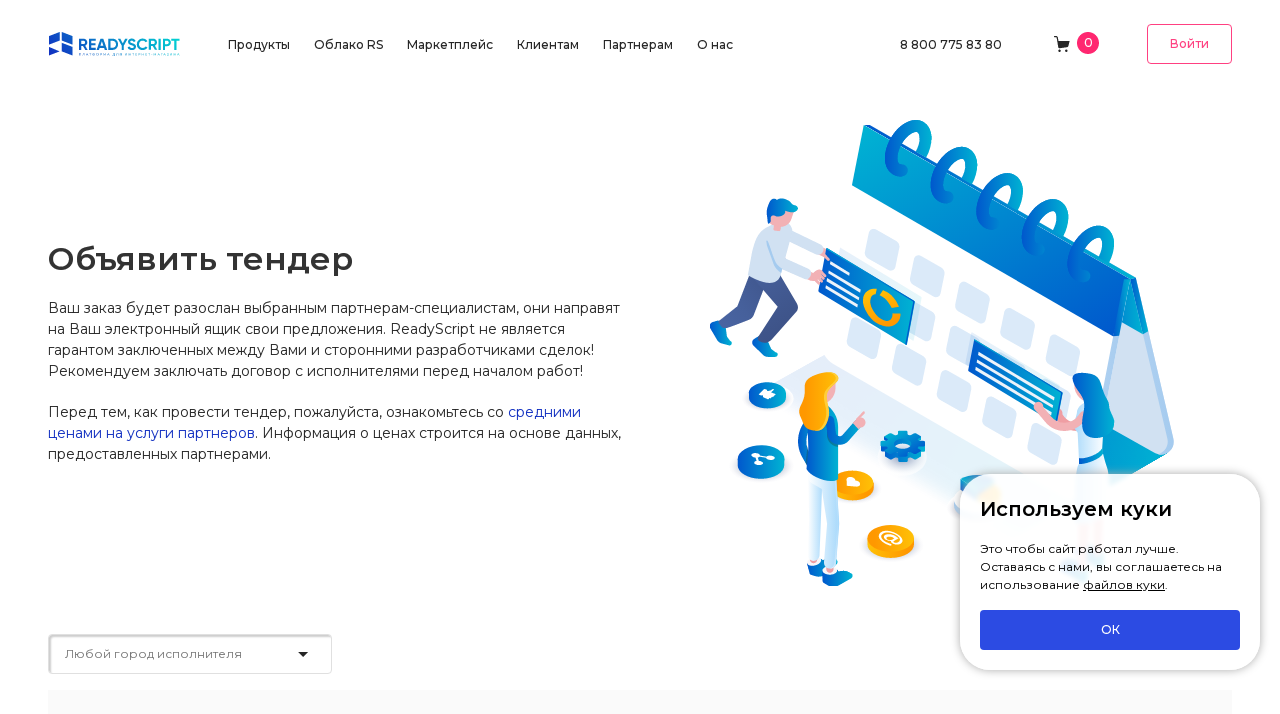

--- FILE ---
content_type: text/html; charset=utf-8
request_url: https://readyscript.ru/partners/tender/?product=shop-full
body_size: 19245
content:
<!DOCTYPE HTML>
<html  lang="ru">
<head >
<title>Объявить тендер на разработку интренет-магазина</title>
<meta http-equiv="X-UA-Compatible" content="IE=Edge" >
<meta charset="utf-8" >
<meta name="keywords" content="тендер на разработку интренет-магазина" >
<meta name="description" content="Объявите тендер на разработку интернет-магазина: множество компаний готовы предложить свои услуги!" >
<meta name="viewport" content="width=device-width, initial-scale=1" >
<meta name="yandex-verification" content="467ba7194de66bb4" >


<link  href="/cache/resource/min_css/1798520958.css?t1764270128"   rel="stylesheet">
<link  href="https://readyscript.ru/partners/tender/"   rel="canonical">

<script>
    window.global = {"mapParams":{"map_type":"yandex","yandexJsApiGeocoder":"19b60c60-ff6e-4827-acef-f10106e4203b"},"baseLang":"ru","lang":"ru","folder":"","cartProducts":null};
</script>




</head>
<body  >
    
<div class="preloader">
    <i class="c c1"></i><i class="c c2"></i>
    <i class="c c3"></i><i class="c c4"></i>
    <div class="preloader-image">
        <img src="/templates/rsflat/resource/img/loader/rs-loader.gif"/>
    </div>
</div>



<header class="head" data-uk-sticky="">
    <div class="uk-container uk-container-large">
        <div class="head-inner uk-grid" data-uk-grid>
            <div class="uk-width-expand uk-hidden@m">
                <a class="hamburger" role="button" href="#" aria-label="Меню">
                    <img src="/templates/rsflat/resource/img/icons/menu.svg" alt="">
                </a>
            </div>
            <div class="uk-flex uk-flex-middle">
                <div>
                    <a href="/" aria-label="На главную">
                        <img src="/templates/rsflat/resource/img/logos/logo.svg" alt="">
                    </a>
                </div>
                <div class="head_nav uk-visible@m uk-margin-xlarge-left">
                    <ul>
                        <li>
                            <a role="button" href="#">Продукты</a>
                            <div class="uk-navbar-dropdown" data-uk-drop="pos: bottom-justify; boundary: .head-inner; boundary-align: true;">
                                <div class="uk-child-width-1-4 uk-grid" data-uk-grid>
                                    <div>
                                        <h6 class="gray-c uk-margin-medium-bottom"><a href="/internet-magazin/" class="gray-c-link">Платформа для интернет-магазина</a></h6>
                                        <ul>
                                            <li><a href="/internet-magazin/shop-mega/">Редакция «Мегамаркет»</a></li>
                                            <li><a href="/internet-magazin/shop-full/">Редакция «Гипермаркет»</a></li>
                                            <li><a href="/internet-magazin/shop-middle/">Редакция «Маркет»</a></li>
                                            <li><a href="/internet-magazin/shop-base/">Редакция «Витрина»</a></li>
                                            <li><a href="/combo/">Комплекты «Комбо»</a></li>
                                            <li><a href="/demo/">Online демо</a></li>
                                            <li><a href="/downloads/">Скачать</a></li>
                                        </ul>
                                    </div>
                                    <div>
                                        <h6 class="gray-c uk-margin-medium-bottom">Мобильные приложения</h6>
                                        <ul>
                                            <li><a href="/mobile-site-app/">Для интернет-магазина</a></li>
                                            <li><a href="/mobile-manager-app/">Для администраторов и курьеров</a></li>
                                            <li><a href="/telegram/">Магазин в Telegram</a></li>
                                        </ul>
                                    </div>
                                    <div>
                                        <h6 class="gray-c uk-margin-medium-bottom">Другое</h6>
                                        <ul>
                                            <li><a href="/features/">Возможности платформы</a></li>
                                            <li><a href="/omni-channel/">Обзор каналов продаж</a></li>
                                            <li><a href="/drag-drop-constructor/">Drag&amp;drop конструктор</a></li>
                                            <li><a href="/sravnenie-internet-magazinov/">Сравнение редакций и цены</a></li>
                                            <li><a href="/backoffice/">Торговля в маркетплейсах</a></li>
                                            <li><a href="/ai/">AI-ассистент</a></li>
                                        </ul>
                                    </div>
                                    <div>
                                        <div class="uk-margin-small-bottom">
                                            <span>Мобильное приложение для вашего интернет–магазина на iOS и Android</span>
                                        </div>
                                        <div class="fz12 gray-c"><span>Новый сервис ReadyScript Mobile</span></div>
                                        <div class="uk-grid-collapse uk-margin-top uk-child-width-1-2@l uk-grid" data-uk-grid>
                                            <div>
                                                <a href="/mobile-site-app/"
                                                   class="uk-button uk-width-1-1 uk-button-primary">Подробнее</a>
                                            </div>
                                            <div>
                                                <img src="/templates/rsflat/resource/img/temp/phone-nav.webp" alt="Сервис ReadyScript Mobile">
                                            </div>
                                        </div>
                                    </div>
                                </div>
                            </div>
                        </li>
                        <li><a href="/cloud/">Облако RS</a></li>
                        <li><a href="//marketplace.readyscript.ru">Маркетплейс</a></li>
                        <li>
                            <a role="button" href="#">Клиентам</a>
                            <div class="uk-navbar-dropdown" data-uk-drop="pos: bottom-justify; boundary: .head-inner; boundary-align: true;">
                                <div class="uk-child-width-1-4 uk-grid" data-uk-grid>
                                    <div>
                                        <h6 class="gray-c uk-margin-medium-bottom">Услуги</h6>
                                        <ul>
                                            <li><a href="/turnkey/">Настройка под ключ</a></li>
                                            <li><a href="/pro-support/">Премиальная поддержка</a></li>
                                            <li><a href="/service/razrabotka-modulei/">Разработка модулей</a></li>
                                            <li><a href="/service/sms-uvedomleniya/">SMS уведомления</a></li>
                                            <li><a href="/mp-services/">SEO, DevOps, Дизайн</a></li>
                                        </ul>
                                    </div>
                                    <div>
                                        <h6 class="gray-c uk-margin-medium-bottom">Партнерский сервис</h6>
                                        <ul>
                                            <li><a href="/partners/all/">Список партнеров-специалистов</a></li>
                                            <li><a href="/partners/tender/">Провести тендер на поиск разработчика</a></li>
                                            <li><a href="/partners/analytics/">Средние цены партнеров</a></li>
                                        </ul>
                                    </div>
                                    <div>
                                        <h6 class="gray-c uk-margin-medium-bottom">Поддержка</h6>
                                        <ul>
                                            <li><a href="/docs/" class="red-c-imp">Документация</a></li>
                                            <li><a href="/video/">Видео уроки</a></li>
                                            <li><a href="/faq/">Ответы на вопросы</a></li>
                                            <li><a href="//forum.readyscript.ru">Форум</a></li>
                                            <li><a href="//helpdesk.readyscript.ru">Служба поддержки</a></li>
                                        </ul>
                                    </div>
                                    <div>
                                        <h6 class="gray-c uk-margin-medium-bottom">Другое</h6>
                                        <div>
                                            <div class="uk-margin-bottom pb8-border">
                                                <a href="/webinars/">Вебинары</a>
                                            </div>
                                            <div class="nav-add-anchors">
    <div class="uk-margin-bottom">
        <div class="gray-c fz12 uk-margin-small-bottom">
            <span>13 ноября 2025</span>
        </div>
        <a href="/webinars/ai-crm/">Как применять ИИ для улучшения контента и автоматизировать с помощью задач работу персонала?</a>
    </div>
</div>

                                        </div>
                                                                            </div>
                                </div>
                            </div>
                        </li>
                        <li>
                            <a role="button" href="#">Партнерам</a>
                            <div class="uk-navbar-dropdown" data-uk-drop="pos: bottom-justify; boundary: .head-inner; boundary-align: true;">
                                <div class="uk-child-width-1-4 uk-grid" data-uk-grid>
                                    <div>
                                        <h6 class="gray-c uk-margin-medium-bottom">Партнерам</h6>
                                        <ul>
                                            <li><a href="/partners/">Виды программ</a></li>
                                            <li><a href="/partners/join/">Стать партнером</a></li>
                                            <li><a href="/cms-for-hosting/">Хостинговым компаниям</a></li>
                                        </ul>
                                    </div>
                                    <div>
                                        <h6 class="gray-c uk-margin-medium-bottom">Разработчикам</h6>
                                        <ul>
                                            <li><a href="/docs/">Документация</a></li>
                                            <li><a href="/mobile-tech/">Технологии ReadyScript Mobile</a></li>
                                            <li><a href="/features-for-developers/">Технологии ReadyScript</a></li>
                                                                                        <li><a href="/cms-for-web-developers/">ReadyScript для веб-студий</a></li>
                                        </ul>
                                    </div>
                                    <div class="uk-width-1-2">
                                        <div class="bg-gradient uk-child-width-1-2 uk-grid" data-uk-grid>
                                            <div>
                                                <div class="uk-margin-top uk-margin-bottom white-c">
                                                    <p class="uk-margin-remove">Приглашаем к сотрудничеству
                                                        специалистов, работающих в сфере
                                                        веб-технологий.</p>
                                                    <div class="uk-margin-xlarge-top">
                                                        <a href="/partners/join/" class="uk-button uk-button-default white">Стать партнером</a>
                                                    </div>
                                                </div>
                                            </div>
                                            <div>
                                                <img class="uk-height-1-1 fit-cover" src="/templates/rsflat/resource/img/temp/partners-nav.svg" alt="">
                                            </div>
                                        </div>
                                    </div>
                                </div>
                            </div>
                        </li>
                        <li>
                            <a role="button" href="#">О нас</a>
                            <div class="uk-navbar-dropdown" data-uk-drop="pos: bottom-justify; boundary: .head-inner; boundary-align: true;">
                                <div class="uk-child-width-1-2 uk-grid" data-uk-grid>
                                    <div class="uk-child-width-1-2 uk-grid">
                                        <div>
                                            <h6 class="gray-c uk-margin-medium-bottom">О нас</h6>
                                            <ul>
                                                <li><a href="/about/">О компании</a></li>
                                                <li><a href="/contacts/">Контакты</a></li>
                                                <li><a href="/blog/">Блог</a></li>
                                                <li><a href="/text-article/">Статьи</a></li>
                                                                                            </ul>
                                        </div>
                                        <div>
                                            <div class="uk-margin-bottom pb8-border">
    <a href="/blog/">Свежие новости</a>
</div>
    <div class="nav-add-anchors">
        <div class="uk-margin-bottom">
            <div class="gray-c fz12 uk-margin-small-bottom">
                <span>04 ноября 2025, 09:49</span></div>
            <a href="/text-blog/crm-task-app-readyscript/">Автоматизируйте работу персонала. Полномасштабный Task-менеджмент и управление сделками внутри ReadyScript</a>
        </div>
    </div>
    <p class="uk-margin-remove gray-c fz12">&nbsp;Узнайте как ставить, просматривать, исполнять задачи в обновленном приложении ReadyScript.
</p>

                                        </div>
                                    </div>
                                    <div>
                                        <div class="uk-margin-bottom pb8-border">
                                            <a href="/webinars/">Вебинары</a>
                                        </div>
                                        <div class="uk-child-width-1-2 uk-grid">
                                            <div>
    <a href="/webinars/ai-crm/">
        <div class="gray-c fz12 uk-margin-small-bottom">
            <span>13 ноября 2025</span>
        </div>
        <img src="/storage/system/resized/cxy_588x294/89126355234e43d754ccd9724ccf557e_d31d08e9.jpg" alt="">
        <h5 class="uk-margin-top uk-margin-small-bottom">Как применять ИИ для улучшения контента и автоматизировать с помощью задач работу персонала?</h5>
    </a>
</div>
<div>
    <a href="/webinars/mobile-manager-app/">
        <div class="gray-c fz12 uk-margin-small-bottom">
            <span>14 ноября 2024</span>
        </div>
        <img src="/storage/system/resized/cxy_588x294/86a01576bde20505c3bd0aa055161224_1716de87.png" alt="">
        <h5 class="uk-margin-top uk-margin-small-bottom">Мобильное приложение ReadyScript для управления торговлей</h5>
    </a>
</div>

                                        </div>
                                    </div>
                                                                    </div>
                            </div>
                        </li>
                    </ul>
                </div>
            </div>
            <div class="uk-width-expand uk-flex uk-flex-right uk-flex-middle">
                <div class="uk-margin-xlarge-left uk-visible@xl">
                    <a href="/demo/">Демо</a>
                </div>
                <div class="uk-margin-xlarge-left uk-visible@xl">
                    <a href="//helpdesk.readyscript.ru">Служба поддержки</a>
                </div>
                <div class="uk-margin-xlarge-left uk-visible@l">
                    <a href="tel:88007758380">8 800 775 83 80</a>
                </div>
                <div class="uk-margin-xlarge-left">
                    <span class="cart-wrapper">
    <a href="/cart/" class="cart cart-empty" id="cart">
        <img src="/templates/rsflat/resource/img/icons/cart.svg" alt="" data-uk-svg>
        <span class="count">0</span>
    </a>

    <div class="uk-navbar-dropdown drop-cart checkout-sticker" style="right:0; top:47px;">
        <p class="fz12">Товар успешно добавлен в корзину</p>
        <a href="/cart/" class="uk-button uk-button-primary button-green uk-width-1-1">Оформить заказ</a>
    </div>
</span>
                </div>

                <div class="uk-margin-xlarge-left uk-visible@m">
                            <a href="/auth/?referer=%2Fpartners%2Ftender%2F%3Fproduct%3Dshop-full" class="uk-button uk-button-default secondary inDialog">Войти</a>

                </div>
            </div>
        </div>
    </div>
</header>
    

<div class="uk-section uk-padding-remove-top uk-margin-large-top">
    <div class="uk-container" id="tender">

        <div class="uk-child-width-1-2@s uk-flex-middle" data-uk-grid>
            <div class="uk-flex-last@s uk-flex uk-flex-center">
                <img src="/templates/rsflat/resource/img/index/index12.svg" alt="" width="80%">
            </div>
            <div>
                <h1>Объявить тендер</h1>
                <p>Ваш заказ будет разослан выбранным партнерам-специалистам, они направят на Ваш электронный ящик свои
                        предложения. ReadyScript не является гарантом заключенных между Вами и сторонними разработчиками
                        сделок! Рекомендуем заключать договор с исполнителями перед началом работ!</p>

                <p>Перед тем, как провести тендер, пожалуйста, ознакомьтесь со <a href="/partners/analytics/" class="u" target="_blank">средними ценами на услуги партнеров</a>. Информация о ценах строится на основе данных, предоставленных партнерами.</p>
            </div>
        </div>

        <form method="POST" class="formStyle" id="tenderForm" action="/partners/tender/" enctype="multipart/form-data">
            <input type="hidden" name="csrf_protection" value="697238a700c46">
            <input type="hidden" name="_controller_id" value="2748885099">
            <input type="hidden" name="tmpid" value="-1769093286">

            <div class="uk-width-1-2@l uk-width-2-3@m uk-width-3-4@s uk-margin-xlarge-top">
                <div class="uk-child-width-1-2@s" data-uk-grid="margin: uk-margin-top">
                    <div>
                        <div class="uk-width-1-1" data-uk-form-custom="target: > * > span:first-child">
                            <select name="city" class="city">
                                <option value="Любой город" data-any-city="1">Любой город исполнителя</option>
                                                                    <option value="Александров" >Александров</option>
                                                                    <option value="Астана" >Астана</option>
                                                                    <option value="Астрахань" >Астрахань</option>
                                                                    <option value="Барнаул" >Барнаул</option>
                                                                    <option value="Белгород" >Белгород</option>
                                                                    <option value="Берлин" >Берлин</option>
                                                                    <option value="Брянск" >Брянск</option>
                                                                    <option value="Верхняя Пышма" >Верхняя Пышма</option>
                                                                    <option value="Владивосток" >Владивосток</option>
                                                                    <option value="Владимир" >Владимир</option>
                                                                    <option value="Волгоград" >Волгоград</option>
                                                                    <option value="Волжский" >Волжский</option>
                                                                    <option value="Воронеж" >Воронеж</option>
                                                                    <option value="г. Магнитогорск" >г. Магнитогорск</option>
                                                                    <option value="Геленджик" >Геленджик</option>
                                                                    <option value="Георгиевск" >Георгиевск</option>
                                                                    <option value="Гомель" >Гомель</option>
                                                                    <option value="Горячий ключ" >Горячий ключ</option>
                                                                    <option value="Донецк" >Донецк</option>
                                                                    <option value="Душанбе" >Душанбе</option>
                                                                    <option value="Екатеринбург" >Екатеринбург</option>
                                                                    <option value="Екатеринбург, Москва" >Екатеринбург, Москва</option>
                                                                    <option value="Иркутск" >Иркутск</option>
                                                                    <option value="Йошкар-Ола" >Йошкар-Ола</option>
                                                                    <option value="Казань" >Казань</option>
                                                                    <option value="Калининград" >Калининград</option>
                                                                    <option value="Караганда" >Караганда</option>
                                                                    <option value="Киев" >Киев</option>
                                                                    <option value="Кисловодск" >Кисловодск</option>
                                                                    <option value="Кишинев" >Кишинев</option>
                                                                    <option value="Краснодар" >Краснодар</option>
                                                                    <option value="Красноярск" >Красноярск</option>
                                                                    <option value="Курган" >Курган</option>
                                                                    <option value="Люберцы" >Люберцы</option>
                                                                    <option value="Москва" >Москва</option>
                                                                    <option value="Москва, Краснодар" >Москва, Краснодар</option>
                                                                    <option value="Набережные Челны" >Набережные Челны</option>
                                                                    <option value="Нижний Новгород" >Нижний Новгород</option>
                                                                    <option value="Новороссийск" >Новороссийск</option>
                                                                    <option value="Ногинск" >Ногинск</option>
                                                                    <option value="Одесса" >Одесса</option>
                                                                    <option value="Омск" >Омск</option>
                                                                    <option value="Пермь" >Пермь</option>
                                                                    <option value="Полтава" >Полтава</option>
                                                                    <option value="Пятигорск" >Пятигорск</option>
                                                                    <option value="Родионово" >Родионово</option>
                                                                    <option value="Ростов-на-Дону" >Ростов-на-Дону</option>
                                                                    <option value="Рыбинск" >Рыбинск</option>
                                                                    <option value="Самара" >Самара</option>
                                                                    <option value="Самара, Новокуйбышевск" >Самара, Новокуйбышевск</option>
                                                                    <option value="Санкт-Петербург" >Санкт-Петербург</option>
                                                                    <option value="Саратов" >Саратов</option>
                                                                    <option value="Североморск" >Североморск</option>
                                                                    <option value="Сочи" >Сочи</option>
                                                                    <option value="Ставрополь" >Ставрополь</option>
                                                                    <option value="Сумы (Украина)" >Сумы (Украина)</option>
                                                                    <option value="Сургут" >Сургут</option>
                                                                    <option value="Тверь" >Тверь</option>
                                                                    <option value="Тольятти" >Тольятти</option>
                                                                    <option value="Тула" >Тула</option>
                                                                    <option value="Тюмень" >Тюмень</option>
                                                                    <option value="Улан-Удэ" >Улан-Удэ</option>
                                                                    <option value="Ульяновск" >Ульяновск</option>
                                                                    <option value="Уфа" >Уфа</option>
                                                                    <option value="Худжанд" >Худжанд</option>
                                                                    <option value="Чебоксары" >Чебоксары</option>
                                                                    <option value="Челябинск " >Челябинск </option>
                                                                    <option value="Щелково" >Щелково</option>
                                                                    <option value="Южно-Сахалинск" >Южно-Сахалинск</option>
                                                            </select>
                            <button class="uk-button button-select uk-width-1-1" type="button" tabindex="-1">
                                <span></span>
                                <span>
                                    <img src="/templates/rsflat/resource/img/icons/arrow-b.svg" alt="">
                                </span>
                            </button>
                        </div>
                    </div>
                </div>
            </div>

            <div class="bg-gray uk-padding uk-margin">
                                                <ul class="companies uk-child-width-1-2@s uk-grid-small" data-uk-grid>
                    <li><div class="checkbox "  >
    <input id="send_to_all" type="checkbox" name="send_to_all" value="1"  checked                         >
    <label for="send_to_all"><span class="checkbox-input-label"></span>
        <span class="fwm fz12">Все</span>
    </label>
</div>                    </li>

                                            <li class="item" data-city="Люберцы">
                            <div class="checkbox "   title="дизайн, программирование, наполнение контентом, под ключ" >
    <input id="20929" type="checkbox" name="recipients[]" value="20929"                            disabled="true" >
    <label for="20929"><span class="checkbox-input-label"></span>
        <span class="fwm fz12">Студия &quot;AndPol&quot;</span>
    </label>
</div>                        </li>
                                            <li class="item" data-city="Москва">
                            <div class="checkbox "   title="дизайн, программирование, наполнение контентом, хостинг, под ключ" >
    <input id="2" type="checkbox" name="recipients[]" value="2"                            disabled="true" >
    <label for="2"><span class="checkbox-input-label"></span>
        <span class="fwm fz12">Креативное Агентство &quot;CreativeCult&quot;</span>
    </label>
</div>                        </li>
                                            <li class="item" data-city="Краснодар">
                            <div class="checkbox "   title="дизайн, программирование, наполнение контентом, под ключ" >
    <input id="20927" type="checkbox" name="recipients[]" value="20927"                            disabled="true" >
    <label for="20927"><span class="checkbox-input-label"></span>
        <span class="fwm fz12">2Br - Брендинговое агентство</span>
    </label>
</div>                        </li>
                                            <li class="item" data-city="Пятигорск">
                            <div class="checkbox "   title="дизайн, программирование, наполнение контентом, хостинг, под ключ" >
    <input id="8" type="checkbox" name="recipients[]" value="8"                            disabled="true" >
    <label for="8"><span class="checkbox-input-label"></span>
        <span class="fwm fz12">Eventus </span>
    </label>
</div>                        </li>
                                            <li class="item" data-city="Пермь">
                            <div class="checkbox "   title="дизайн, программирование, наполнение контентом, хостинг, под ключ" >
    <input id="10" type="checkbox" name="recipients[]" value="10"                            disabled="true" >
    <label for="10"><span class="checkbox-input-label"></span>
        <span class="fwm fz12">Студия CityPeople</span>
    </label>
</div>                        </li>
                                            <li class="item" data-city="Пермь">
                            <div class="checkbox "   title="дизайн, программирование, наполнение контентом, хостинг, под ключ" >
    <input id="18" type="checkbox" name="recipients[]" value="18"                            disabled="true" >
    <label for="18"><span class="checkbox-input-label"></span>
        <span class="fwm fz12">Студия &quot;Бобрик&quot;</span>
    </label>
</div>                        </li>
                                            <li class="item" data-city="Пермь">
                            <div class="checkbox "   title="дизайн, программирование, наполнение контентом, хостинг, под ключ" >
    <input id="20863" type="checkbox" name="recipients[]" value="20863"                            disabled="true" >
    <label for="20863"><span class="checkbox-input-label"></span>
        <span class="fwm fz12">Веб-студия Kotweb.ru</span>
    </label>
</div>                        </li>
                                            <li class="item" data-city="Санкт-Петербург">
                            <div class="checkbox "   title="дизайн, программирование, наполнение контентом, хостинг, под ключ" >
    <input id="34" type="checkbox" name="recipients[]" value="34"                            disabled="true" >
    <label for="34"><span class="checkbox-input-label"></span>
        <span class="fwm fz12">Ilya Ant</span>
    </label>
</div>                        </li>
                                            <li class="item" data-city="Гомель">
                            <div class="checkbox "   title="дизайн, программирование, наполнение контентом, под ключ" >
    <input id="20822" type="checkbox" name="recipients[]" value="20822"                            disabled="true" >
    <label for="20822"><span class="checkbox-input-label"></span>
        <span class="fwm fz12">Студия Андрея Левченко</span>
    </label>
</div>                        </li>
                                            <li class="item" data-city="Нижний Новгород">
                            <div class="checkbox "   title="дизайн, программирование, наполнение контентом, хостинг, под ключ" >
    <input id="36" type="checkbox" name="recipients[]" value="36"                            disabled="true" >
    <label for="36"><span class="checkbox-input-label"></span>
        <span class="fwm fz12">Идеальный Пиксель</span>
    </label>
</div>                        </li>
                                            <li class="item" data-city="Краснодар">
                            <div class="checkbox "   title="дизайн, программирование, наполнение контентом, хостинг, под ключ" >
    <input id="20960" type="checkbox" name="recipients[]" value="20960"                            disabled="true" >
    <label for="20960"><span class="checkbox-input-label"></span>
        <span class="fwm fz12">Веб-студия Seozhdanov</span>
    </label>
</div>                        </li>
                                            <li class="item" data-city="Рыбинск">
                            <div class="checkbox "   title="дизайн, программирование, наполнение контентом, хостинг, под ключ" >
    <input id="20797" type="checkbox" name="recipients[]" value="20797"                            disabled="true" >
    <label for="20797"><span class="checkbox-input-label"></span>
        <span class="fwm fz12">Студия Заводной Носорог</span>
    </label>
</div>                        </li>
                                            <li class="item" data-city="Сургут">
                            <div class="checkbox "   title="дизайн, наполнение контентом, под ключ" >
    <input id="20832" type="checkbox" name="recipients[]" value="20832"                            disabled="true" >
    <label for="20832"><span class="checkbox-input-label"></span>
        <span class="fwm fz12">Студия Александра Наумова</span>
    </label>
</div>                        </li>
                                            <li class="item" data-city="Самара">
                            <div class="checkbox "   title="дизайн, программирование, наполнение контентом, хостинг, под ключ" >
    <input id="20898" type="checkbox" name="recipients[]" value="20898"                            disabled="true" >
    <label for="20898"><span class="checkbox-input-label"></span>
        <span class="fwm fz12">Агентство «Простые решения»</span>
    </label>
</div>                        </li>
                                            <li class="item" data-city="Душанбе">
                            <div class="checkbox "   title="дизайн, программирование, наполнение контентом, хостинг, под ключ" >
    <input id="20918" type="checkbox" name="recipients[]" value="20918"                            disabled="true" >
    <label for="20918"><span class="checkbox-input-label"></span>
        <span class="fwm fz12">OddiApps</span>
    </label>
</div>                        </li>
                                            <li class="item" data-city="Челябинск ">
                            <div class="checkbox "   title="дизайн, программирование, наполнение контентом, под ключ" >
    <input id="20931" type="checkbox" name="recipients[]" value="20931"                            disabled="true" >
    <label for="20931"><span class="checkbox-input-label"></span>
        <span class="fwm fz12">Simple Solution</span>
    </label>
</div>                        </li>
                                            <li class="item" data-city="Набережные Челны">
                            <div class="checkbox "   title="дизайн, программирование, наполнение контентом, хостинг, под ключ" >
    <input id="20820" type="checkbox" name="recipients[]" value="20820"                            disabled="true" >
    <label for="20820"><span class="checkbox-input-label"></span>
        <span class="fwm fz12">Интернет-агентство tomat.agnecy</span>
    </label>
</div>                        </li>
                                            <li class="item" data-city="Улан-Удэ">
                            <div class="checkbox "   title="программирование, под ключ" >
    <input id="20926" type="checkbox" name="recipients[]" value="20926"                            disabled="true" >
    <label for="20926"><span class="checkbox-input-label"></span>
        <span class="fwm fz12">Votak</span>
    </label>
</div>                        </li>
                                            <li class="item" data-city="Санкт-Петербург">
                            <div class="checkbox "   title="программирование, наполнение контентом, хостинг, под ключ" >
    <input id="20968" type="checkbox" name="recipients[]" value="20968"                            disabled="true" >
    <label for="20968"><span class="checkbox-input-label"></span>
        <span class="fwm fz12">Development SPB</span>
    </label>
</div>                        </li>
                                            <li class="item" data-city="Москва">
                            <div class="checkbox "   title="дизайн, программирование, наполнение контентом, под ключ" >
    <input id="20923" type="checkbox" name="recipients[]" value="20923"                            disabled="true" >
    <label for="20923"><span class="checkbox-input-label"></span>
        <span class="fwm fz12">Веб-студия &quot;СтартUP&quot;</span>
    </label>
</div>                        </li>
                                            <li class="item" data-city="Волгоград">
                            <div class="checkbox "   title="дизайн, программирование, наполнение контентом, под ключ" >
    <input id="20939" type="checkbox" name="recipients[]" value="20939"                            disabled="true" >
    <label for="20939"><span class="checkbox-input-label"></span>
        <span class="fwm fz12">Продвигариум</span>
    </label>
</div>                        </li>
                                            <li class="item" data-city="Курган">
                            <div class="checkbox "   title="дизайн, наполнение контентом, хостинг, под ключ" >
    <input id="21002" type="checkbox" name="recipients[]" value="21002"                            disabled="true" >
    <label for="21002"><span class="checkbox-input-label"></span>
        <span class="fwm fz12">1DIGI</span>
    </label>
</div>                        </li>
                                            <li class="item" data-city="Геленджик">
                            <div class="checkbox "   title="дизайн, программирование, наполнение контентом, хостинг, под ключ" >
    <input id="20910" type="checkbox" name="recipients[]" value="20910"                            disabled="true" >
    <label for="20910"><span class="checkbox-input-label"></span>
        <span class="fwm fz12">It-Gel</span>
    </label>
</div>                        </li>
                                            <li class="item" data-city="Краснодар">
                            <div class="checkbox "   title="дизайн, программирование, наполнение контентом, хостинг, под ключ" >
    <input id="20958" type="checkbox" name="recipients[]" value="20958"                            disabled="true" >
    <label for="20958"><span class="checkbox-input-label"></span>
        <span class="fwm fz12"> Weberro Веб-студия</span>
    </label>
</div>                        </li>
                                            <li class="item" data-city="Москва">
                            <div class="checkbox "   title="дизайн, программирование, наполнение контентом, под ключ" >
    <input id="21004" type="checkbox" name="recipients[]" value="21004"                            disabled="true" >
    <label for="21004"><span class="checkbox-input-label"></span>
        <span class="fwm fz12">Povidlo-Studio</span>
    </label>
</div>                        </li>
                                            <li class="item" data-city="Пермь">
                            <div class="checkbox "   title="дизайн, программирование, наполнение контентом, хостинг, под ключ" >
    <input id="20834" type="checkbox" name="recipients[]" value="20834"                            disabled="true" >
    <label for="20834"><span class="checkbox-input-label"></span>
        <span class="fwm fz12">MAXMEDIA</span>
    </label>
</div>                        </li>
                                            <li class="item" data-city="Москва">
                            <div class="checkbox "   title="дизайн, программирование, наполнение контентом, хостинг, под ключ" >
    <input id="20844" type="checkbox" name="recipients[]" value="20844"                            disabled="true" >
    <label for="20844"><span class="checkbox-input-label"></span>
        <span class="fwm fz12">Korotkoff</span>
    </label>
</div>                        </li>
                                            <li class="item" data-city="Краснодар">
                            <div class="checkbox "   title="программирование, хостинг, под ключ" >
    <input id="1" type="checkbox" name="recipients[]" value="1"                            disabled="true" >
    <label for="1"><span class="checkbox-input-label"></span>
        <span class="fwm fz12">RuFox</span>
    </label>
</div>                        </li>
                                            <li class="item" data-city="Уфа">
                            <div class="checkbox "   title="дизайн, программирование, наполнение контентом, под ключ" >
    <input id="9" type="checkbox" name="recipients[]" value="9"                            disabled="true" >
    <label for="9"><span class="checkbox-input-label"></span>
        <span class="fwm fz12">ABZALOFF.COM</span>
    </label>
</div>                        </li>
                                            <li class="item" data-city="Берлин">
                            <div class="checkbox "   title="наполнение контентом, хостинг, под ключ" >
    <input id="20938" type="checkbox" name="recipients[]" value="20938"                            disabled="true" >
    <label for="20938"><span class="checkbox-input-label"></span>
        <span class="fwm fz12">ТОО &quot;Герх&quot;</span>
    </label>
</div>                        </li>
                                            <li class="item" data-city="Екатеринбург, Москва">
                            <div class="checkbox "   title="наполнение контентом, под ключ" >
    <input id="20949" type="checkbox" name="recipients[]" value="20949"                            disabled="true" >
    <label for="20949"><span class="checkbox-input-label"></span>
        <span class="fwm fz12">Студия Head Promo</span>
    </label>
</div>                        </li>
                                            <li class="item" data-city="Новороссийск">
                            <div class="checkbox "   title="дизайн, программирование, наполнение контентом, под ключ" >
    <input id="20955" type="checkbox" name="recipients[]" value="20955"                            disabled="true" >
    <label for="20955"><span class="checkbox-input-label"></span>
        <span class="fwm fz12">LETO IT SOLUTIONS</span>
    </label>
</div>                        </li>
                                            <li class="item" data-city="Москва">
                            <div class="checkbox "   title="дизайн, программирование, наполнение контентом, хостинг, под ключ" >
    <input id="20987" type="checkbox" name="recipients[]" value="20987"                            disabled="true" >
    <label for="20987"><span class="checkbox-input-label"></span>
        <span class="fwm fz12">Веб студия ХОЧУ САЙТ</span>
    </label>
</div>                        </li>
                                            <li class="item" data-city="Краснодар">
                            <div class="checkbox "   title="дизайн, программирование, наполнение контентом, под ключ" >
    <input id="20921" type="checkbox" name="recipients[]" value="20921"                            disabled="true" >
    <label for="20921"><span class="checkbox-input-label"></span>
        <span class="fwm fz12">KubanTrend</span>
    </label>
</div>                        </li>
                                            <li class="item" data-city="Краснодар">
                            <div class="checkbox "   title="дизайн, программирование, под ключ" >
    <input id="20977" type="checkbox" name="recipients[]" value="20977"                            disabled="true" >
    <label for="20977"><span class="checkbox-input-label"></span>
        <span class="fwm fz12">DizDiz</span>
    </label>
</div>                        </li>
                                            <li class="item" data-city="Краснодар">
                            <div class="checkbox "   title="дизайн, программирование, наполнение контентом, под ключ" >
    <input id="20809" type="checkbox" name="recipients[]" value="20809"                            disabled="true" >
    <label for="20809"><span class="checkbox-input-label"></span>
        <span class="fwm fz12">Денис Лялин</span>
    </label>
</div>                        </li>
                                            <li class="item" data-city="Волжский">
                            <div class="checkbox "   title="дизайн, программирование, наполнение контентом, хостинг, под ключ" >
    <input id="20812" type="checkbox" name="recipients[]" value="20812"                            disabled="true" >
    <label for="20812"><span class="checkbox-input-label"></span>
        <span class="fwm fz12">SELECT</span>
    </label>
</div>                        </li>
                                            <li class="item" data-city="Южно-Сахалинск">
                            <div class="checkbox "   title="дизайн, программирование, наполнение контентом, хостинг, под ключ" >
    <input id="20833" type="checkbox" name="recipients[]" value="20833"                            disabled="true" >
    <label for="20833"><span class="checkbox-input-label"></span>
        <span class="fwm fz12">ООО &quot;Гигоном&quot;</span>
    </label>
</div>                        </li>
                                            <li class="item" data-city="Одесса">
                            <div class="checkbox "   title="дизайн, программирование, наполнение контентом, под ключ" >
    <input id="20869" type="checkbox" name="recipients[]" value="20869"                            disabled="true" >
    <label for="20869"><span class="checkbox-input-label"></span>
        <span class="fwm fz12">IT-SHARK</span>
    </label>
</div>                        </li>
                                            <li class="item" data-city="Пермь">
                            <div class="checkbox "   title="дизайн, программирование, под ключ" >
    <input id="20885" type="checkbox" name="recipients[]" value="20885"                            disabled="true" >
    <label for="20885"><span class="checkbox-input-label"></span>
        <span class="fwm fz12">PixPlay</span>
    </label>
</div>                        </li>
                                            <li class="item" data-city="Пермь">
                            <div class="checkbox "   title="дизайн, программирование, наполнение контентом, под ключ" >
    <input id="20908" type="checkbox" name="recipients[]" value="20908"                            disabled="true" >
    <label for="20908"><span class="checkbox-input-label"></span>
        <span class="fwm fz12">Студия InSeo</span>
    </label>
</div>                        </li>
                                            <li class="item" data-city="Краснодар">
                            <div class="checkbox "   title="дизайн, программирование, хостинг, под ключ" >
    <input id="20922" type="checkbox" name="recipients[]" value="20922"                            disabled="true" >
    <label for="20922"><span class="checkbox-input-label"></span>
        <span class="fwm fz12">КубСайт</span>
    </label>
</div>                        </li>
                                            <li class="item" data-city="Владивосток">
                            <div class="checkbox "   title="дизайн, программирование, наполнение контентом, под ключ, разработчик мобильных приложений" >
    <input id="20924" type="checkbox" name="recipients[]" value="20924"                            disabled="true" >
    <label for="20924"><span class="checkbox-input-label"></span>
        <span class="fwm fz12">IT-R tech</span>
    </label>
</div>                        </li>
                                            <li class="item" data-city="Краснодар">
                            <div class="checkbox "   title="дизайн, программирование, наполнение контентом, хостинг, под ключ" >
    <input id="20952" type="checkbox" name="recipients[]" value="20952"                            disabled="true" >
    <label for="20952"><span class="checkbox-input-label"></span>
        <span class="fwm fz12">Студия SunM8 </span>
    </label>
</div>                        </li>
                                            <li class="item" data-city="Сочи">
                            <div class="checkbox "   title="дизайн, программирование, наполнение контентом, хостинг, под ключ" >
    <input id="20970" type="checkbox" name="recipients[]" value="20970"                            disabled="true" >
    <label for="20970"><span class="checkbox-input-label"></span>
        <span class="fwm fz12">Студия графического дизайна и веб-разработки &quot;iTing design&quot;</span>
    </label>
</div>                        </li>
                                            <li class="item" data-city="Краснодар">
                            <div class="checkbox "   title="дизайн, программирование, наполнение контентом, хостинг, под ключ, разработчик мобильных приложений" >
    <input id="21006" type="checkbox" name="recipients[]" value="21006"                            disabled="true" >
    <label for="21006"><span class="checkbox-input-label"></span>
        <span class="fwm fz12">Net/craft</span>
    </label>
</div>                        </li>
                                            <li class="item" data-city="Худжанд">
                            <div class="checkbox "   title="дизайн, программирование, наполнение контентом, хостинг, под ключ" >
    <input id="21007" type="checkbox" name="recipients[]" value="21007"                            disabled="true" >
    <label for="21007"><span class="checkbox-input-label"></span>
        <span class="fwm fz12">Судия ВебАрт - Таджикистан</span>
    </label>
</div>                        </li>
                                            <li class="item" data-city="Уфа">
                            <div class="checkbox "   title="дизайн, программирование, наполнение контентом, под ключ" >
    <input id="20804" type="checkbox" name="recipients[]" value="20804"                            disabled="true" >
    <label for="20804"><span class="checkbox-input-label"></span>
        <span class="fwm fz12">Студия развития бренда и ритейла WebCraft</span>
    </label>
</div>                        </li>
                                            <li class="item" data-city="Санкт-Петербург">
                            <div class="checkbox "   title="дизайн, программирование, под ключ" >
    <input id="20807" type="checkbox" name="recipients[]" value="20807"                            disabled="true" >
    <label for="20807"><span class="checkbox-input-label"></span>
        <span class="fwm fz12">Студия &quot;Атмосфера идей&quot;</span>
    </label>
</div>                        </li>
                                            <li class="item" data-city="Владимир">
                            <div class="checkbox "   title="дизайн, программирование, наполнение контентом, под ключ" >
    <input id="20811" type="checkbox" name="recipients[]" value="20811"                            disabled="true" >
    <label for="20811"><span class="checkbox-input-label"></span>
        <span class="fwm fz12">Бизнес-агентство RedFriends</span>
    </label>
</div>                        </li>
                                            <li class="item" data-city="Александров">
                            <div class="checkbox "   title="дизайн, программирование, наполнение контентом, хостинг, под ключ" >
    <input id="20814" type="checkbox" name="recipients[]" value="20814"                            disabled="true" >
    <label for="20814"><span class="checkbox-input-label"></span>
        <span class="fwm fz12">Веб-студия &quot;Qink&quot;</span>
    </label>
</div>                        </li>
                                            <li class="item" data-city="Саратов">
                            <div class="checkbox "   title="дизайн, программирование, наполнение контентом, хостинг, под ключ" >
    <input id="20819" type="checkbox" name="recipients[]" value="20819"                            disabled="true" >
    <label for="20819"><span class="checkbox-input-label"></span>
        <span class="fwm fz12">Studio Design</span>
    </label>
</div>                        </li>
                                            <li class="item" data-city="Саратов">
                            <div class="checkbox "   title="дизайн, программирование, наполнение контентом, хостинг, под ключ" >
    <input id="20829" type="checkbox" name="recipients[]" value="20829"                            disabled="true" >
    <label for="20829"><span class="checkbox-input-label"></span>
        <span class="fwm fz12">Дизайн-студия Евгении М</span>
    </label>
</div>                        </li>
                                            <li class="item" data-city="Екатеринбург">
                            <div class="checkbox "   title="дизайн, программирование, наполнение контентом, хостинг, под ключ" >
    <input id="20846" type="checkbox" name="recipients[]" value="20846"                            disabled="true" >
    <label for="20846"><span class="checkbox-input-label"></span>
        <span class="fwm fz12">УралСайт (Uralsite.ru)</span>
    </label>
</div>                        </li>
                                            <li class="item" data-city="Иркутск">
                            <div class="checkbox "   title="дизайн, программирование, наполнение контентом, хостинг, под ключ" >
    <input id="20848" type="checkbox" name="recipients[]" value="20848"                            disabled="true" >
    <label for="20848"><span class="checkbox-input-label"></span>
        <span class="fwm fz12">ООО Прайм групп</span>
    </label>
</div>                        </li>
                                            <li class="item" data-city="Санкт-Петербург">
                            <div class="checkbox "   title="дизайн, программирование, наполнение контентом, под ключ" >
    <input id="20849" type="checkbox" name="recipients[]" value="20849"                            disabled="true" >
    <label for="20849"><span class="checkbox-input-label"></span>
        <span class="fwm fz12">Yarcomstudio</span>
    </label>
</div>                        </li>
                                            <li class="item" data-city="Москва">
                            <div class="checkbox "   title="дизайн, программирование, наполнение контентом, хостинг, под ключ" >
    <input id="20855" type="checkbox" name="recipients[]" value="20855"                            disabled="true" >
    <label for="20855"><span class="checkbox-input-label"></span>
        <span class="fwm fz12">Cetera Labs</span>
    </label>
</div>                        </li>
                                            <li class="item" data-city="Чебоксары">
                            <div class="checkbox "   title="дизайн, программирование, наполнение контентом, хостинг, под ключ" >
    <input id="20853" type="checkbox" name="recipients[]" value="20853"                            disabled="true" >
    <label for="20853"><span class="checkbox-input-label"></span>
        <span class="fwm fz12">Миракс</span>
    </label>
</div>                        </li>
                                            <li class="item" data-city="Белгород">
                            <div class="checkbox "   title="программирование, хостинг, под ключ" >
    <input id="20851" type="checkbox" name="recipients[]" value="20851"                            disabled="true" >
    <label for="20851"><span class="checkbox-input-label"></span>
        <span class="fwm fz12">АйТиЭс, ИТ-аутсорсинговая компания</span>
    </label>
</div>                        </li>
                                            <li class="item" data-city="Волгоград">
                            <div class="checkbox "   title="дизайн, программирование, наполнение контентом, хостинг, под ключ" >
    <input id="20852" type="checkbox" name="recipients[]" value="20852"                            disabled="true" >
    <label for="20852"><span class="checkbox-input-label"></span>
        <span class="fwm fz12">ООО &quot;КликОН&quot;</span>
    </label>
</div>                        </li>
                                            <li class="item" data-city="Барнаул">
                            <div class="checkbox "   title="дизайн, программирование, наполнение контентом, хостинг, под ключ" >
    <input id="20860" type="checkbox" name="recipients[]" value="20860"                            disabled="true" >
    <label for="20860"><span class="checkbox-input-label"></span>
        <span class="fwm fz12">Акибтион, веб-студия полного цикла</span>
    </label>
</div>                        </li>
                                            <li class="item" data-city="Киев">
                            <div class="checkbox "   title="дизайн, программирование, хостинг, под ключ" >
    <input id="20864" type="checkbox" name="recipients[]" value="20864"                            disabled="true" >
    <label for="20864"><span class="checkbox-input-label"></span>
        <span class="fwm fz12">webPC</span>
    </label>
</div>                        </li>
                                            <li class="item" data-city="Ульяновск">
                            <div class="checkbox "   title="дизайн, наполнение контентом, под ключ" >
    <input id="20867" type="checkbox" name="recipients[]" value="20867"                            disabled="true" >
    <label for="20867"><span class="checkbox-input-label"></span>
        <span class="fwm fz12">ООО &quot;ГК &quot;ПРОМО&quot;</span>
    </label>
</div>                        </li>
                                            <li class="item" data-city="Киев">
                            <div class="checkbox "   title="дизайн, программирование, наполнение контентом, хостинг, под ключ" >
    <input id="20871" type="checkbox" name="recipients[]" value="20871"                            disabled="true" >
    <label for="20871"><span class="checkbox-input-label"></span>
        <span class="fwm fz12">Fairtech Marketing</span>
    </label>
</div>                        </li>
                                            <li class="item" data-city="Москва">
                            <div class="checkbox "   title="дизайн, программирование, наполнение контентом, под ключ" >
    <input id="20882" type="checkbox" name="recipients[]" value="20882"                            disabled="true" >
    <label for="20882"><span class="checkbox-input-label"></span>
        <span class="fwm fz12">ООО ВЕСМА</span>
    </label>
</div>                        </li>
                                            <li class="item" data-city="Калининград">
                            <div class="checkbox "   title="дизайн, программирование, наполнение контентом, под ключ" >
    <input id="20883" type="checkbox" name="recipients[]" value="20883"                            disabled="true" >
    <label for="20883"><span class="checkbox-input-label"></span>
        <span class="fwm fz12">TheMads</span>
    </label>
</div>                        </li>
                                            <li class="item" data-city="Нижний Новгород">
                            <div class="checkbox "   title="дизайн, программирование, наполнение контентом, хостинг, под ключ" >
    <input id="20887" type="checkbox" name="recipients[]" value="20887"                            disabled="true" >
    <label for="20887"><span class="checkbox-input-label"></span>
        <span class="fwm fz12">WebNewTeam (ИП Иванова И.В.)</span>
    </label>
</div>                        </li>
                                            <li class="item" data-city="Ставрополь">
                            <div class="checkbox "   title="программирование, наполнение контентом, под ключ" >
    <input id="20889" type="checkbox" name="recipients[]" value="20889"                            disabled="true" >
    <label for="20889"><span class="checkbox-input-label"></span>
        <span class="fwm fz12">George Fatnev</span>
    </label>
</div>                        </li>
                                            <li class="item" data-city="Санкт-Петербург">
                            <div class="checkbox "   title="дизайн, программирование, наполнение контентом, хостинг, под ключ" >
    <input id="20894" type="checkbox" name="recipients[]" value="20894"                            disabled="true" >
    <label for="20894"><span class="checkbox-input-label"></span>
        <span class="fwm fz12">Netking</span>
    </label>
</div>                        </li>
                                            <li class="item" data-city="Санкт-Петербург">
                            <div class="checkbox "   title="дизайн, программирование, наполнение контентом, под ключ" >
    <input id="20899" type="checkbox" name="recipients[]" value="20899"                            disabled="true" >
    <label for="20899"><span class="checkbox-input-label"></span>
        <span class="fwm fz12">АлексинСкай</span>
    </label>
</div>                        </li>
                                            <li class="item" data-city="Самара">
                            <div class="checkbox "   title="дизайн, программирование, наполнение контентом, хостинг, под ключ" >
    <input id="20904" type="checkbox" name="recipients[]" value="20904"                            disabled="true" >
    <label for="20904"><span class="checkbox-input-label"></span>
        <span class="fwm fz12">CheStudio</span>
    </label>
</div>                        </li>
                                            <li class="item" data-city="Москва">
                            <div class="checkbox "   title="дизайн, программирование, наполнение контентом, хостинг, под ключ" >
    <input id="20909" type="checkbox" name="recipients[]" value="20909"                            disabled="true" >
    <label for="20909"><span class="checkbox-input-label"></span>
        <span class="fwm fz12">Ready-Site</span>
    </label>
</div>                        </li>
                                            <li class="item" data-city="Астрахань">
                            <div class="checkbox "   title="дизайн, программирование, наполнение контентом, хостинг, под ключ" >
    <input id="20935" type="checkbox" name="recipients[]" value="20935"                            disabled="true" >
    <label for="20935"><span class="checkbox-input-label"></span>
        <span class="fwm fz12">САЙТМАТИК</span>
    </label>
</div>                        </li>
                                            <li class="item" data-city="Самара">
                            <div class="checkbox "   title="дизайн, программирование, наполнение контентом, под ключ" >
    <input id="20942" type="checkbox" name="recipients[]" value="20942"                            disabled="true" >
    <label for="20942"><span class="checkbox-input-label"></span>
        <span class="fwm fz12">Capybara digital</span>
    </label>
</div>                        </li>
                                            <li class="item" data-city="Георгиевск">
                            <div class="checkbox "   title="наполнение контентом, хостинг" >
    <input id="20961" type="checkbox" name="recipients[]" value="20961"                            disabled="true" >
    <label for="20961"><span class="checkbox-input-label"></span>
        <span class="fwm fz12">Студия Арасса</span>
    </label>
</div>                        </li>
                                            <li class="item" data-city="Североморск">
                            <div class="checkbox "   title="дизайн, наполнение контентом, под ключ" >
    <input id="20965" type="checkbox" name="recipients[]" value="20965"                            disabled="true" >
    <label for="20965"><span class="checkbox-input-label"></span>
        <span class="fwm fz12">Студия itDesign</span>
    </label>
</div>                        </li>
                                            <li class="item" data-city="Омск">
                            <div class="checkbox "   title="дизайн, программирование, под ключ" >
    <input id="20975" type="checkbox" name="recipients[]" value="20975"                            disabled="true" >
    <label for="20975"><span class="checkbox-input-label"></span>
        <span class="fwm fz12">Ahead</span>
    </label>
</div>                        </li>
                                            <li class="item" data-city="Караганда">
                            <div class="checkbox "   title="дизайн, программирование, наполнение контентом, хостинг, под ключ" >
    <input id="20976" type="checkbox" name="recipients[]" value="20976"                            disabled="true" >
    <label for="20976"><span class="checkbox-input-label"></span>
        <span class="fwm fz12">Веб-разработчик Евгений Макаров</span>
    </label>
</div>                        </li>
                                            <li class="item" data-city="Кисловодск">
                            <div class="checkbox "   title="дизайн, программирование, наполнение контентом, под ключ" >
    <input id="20978" type="checkbox" name="recipients[]" value="20978"                            disabled="true" >
    <label for="20978"><span class="checkbox-input-label"></span>
        <span class="fwm fz12">Weedoweb</span>
    </label>
</div>                        </li>
                                            <li class="item" data-city="Гомель">
                            <div class="checkbox "   title="программирование, под ключ, разработчик мобильных приложений" >
    <input id="20980" type="checkbox" name="recipients[]" value="20980"                            disabled="true" >
    <label for="20980"><span class="checkbox-input-label"></span>
        <span class="fwm fz12">Студия Burinal</span>
    </label>
</div>                        </li>
                                            <li class="item" data-city="Горячий ключ">
                            <div class="checkbox "   title="дизайн, наполнение контентом" >
    <input id="21008" type="checkbox" name="recipients[]" value="21008"                            disabled="true" >
    <label for="21008"><span class="checkbox-input-label"></span>
        <span class="fwm fz12">Yug-Marketing</span>
    </label>
</div>                        </li>
                                            <li class="item" data-city="Краснодар">
                            <div class="checkbox "   title="дизайн, программирование, хостинг, под ключ" >
    <input id="3" type="checkbox" name="recipients[]" value="3"                            disabled="true" >
    <label for="3"><span class="checkbox-input-label"></span>
        <span class="fwm fz12">Веб студия Celebro</span>
    </label>
</div>                        </li>
                                            <li class="item" data-city="Санкт-Петербург">
                            <div class="checkbox "   title="программирование, хостинг" >
    <input id="4" type="checkbox" name="recipients[]" value="4"                            disabled="true" >
    <label for="4"><span class="checkbox-input-label"></span>
        <span class="fwm fz12">Business Host</span>
    </label>
</div>                        </li>
                                            <li class="item" data-city="Краснодар">
                            <div class="checkbox "   title="дизайн, наполнение контентом, хостинг, под ключ" >
    <input id="11" type="checkbox" name="recipients[]" value="11"                            disabled="true" >
    <label for="11"><span class="checkbox-input-label"></span>
        <span class="fwm fz12">Малинка</span>
    </label>
</div>                        </li>
                                            <li class="item" data-city="Сумы (Украина)">
                            <div class="checkbox "   title="дизайн, программирование, наполнение контентом, хостинг, под ключ" >
    <input id="13" type="checkbox" name="recipients[]" value="13"                            disabled="true" >
    <label for="13"><span class="checkbox-input-label"></span>
        <span class="fwm fz12">SharkWeb</span>
    </label>
</div>                        </li>
                                            <li class="item" data-city="Тверь">
                            <div class="checkbox "   title="дизайн, программирование, наполнение контентом, под ключ" >
    <input id="16" type="checkbox" name="recipients[]" value="16"                            disabled="true" >
    <label for="16"><span class="checkbox-input-label"></span>
        <span class="fwm fz12">Агентство Электронной Коммерции &quot;Братья по разуму&quot;</span>
    </label>
</div>                        </li>
                                            <li class="item" data-city="Москва">
                            <div class="checkbox "   title="дизайн, программирование, наполнение контентом, под ключ" >
    <input id="24" type="checkbox" name="recipients[]" value="24"                            disabled="true" >
    <label for="24"><span class="checkbox-input-label"></span>
        <span class="fwm fz12">MADEME</span>
    </label>
</div>                        </li>
                                            <li class="item" data-city="Москва">
                            <div class="checkbox "   title="дизайн, программирование, под ключ" >
    <input id="25" type="checkbox" name="recipients[]" value="25"                            disabled="true" >
    <label for="25"><span class="checkbox-input-label"></span>
        <span class="fwm fz12">Next-team</span>
    </label>
</div>                        </li>
                                            <li class="item" data-city="Уфа">
                            <div class="checkbox "   title="дизайн, программирование, наполнение контентом, хостинг, под ключ" >
    <input id="20792" type="checkbox" name="recipients[]" value="20792"                            disabled="true" >
    <label for="20792"><span class="checkbox-input-label"></span>
        <span class="fwm fz12">Веб-студия FLY STYLE</span>
    </label>
</div>                        </li>
                                            <li class="item" data-city="Москва">
                            <div class="checkbox "   title="дизайн, программирование, наполнение контентом, хостинг, под ключ" >
    <input id="20795" type="checkbox" name="recipients[]" value="20795"                            disabled="true" >
    <label for="20795"><span class="checkbox-input-label"></span>
        <span class="fwm fz12">Idea Kinetic</span>
    </label>
</div>                        </li>
                                            <li class="item" data-city="Москва">
                            <div class="checkbox "   title="дизайн, программирование, под ключ" >
    <input id="20800" type="checkbox" name="recipients[]" value="20800"                            disabled="true" >
    <label for="20800"><span class="checkbox-input-label"></span>
        <span class="fwm fz12">DIVONE.RU</span>
    </label>
</div>                        </li>
                                            <li class="item" data-city="Санкт-Петербург">
                            <div class="checkbox "   title="дизайн, программирование, наполнение контентом, хостинг, под ключ" >
    <input id="20801" type="checkbox" name="recipients[]" value="20801"                            disabled="true" >
    <label for="20801"><span class="checkbox-input-label"></span>
        <span class="fwm fz12">web студия Lugobor</span>
    </label>
</div>                        </li>
                                            <li class="item" data-city="Полтава">
                            <div class="checkbox "   title="дизайн, программирование, наполнение контентом, хостинг, под ключ" >
    <input id="20802" type="checkbox" name="recipients[]" value="20802"                            disabled="true" >
    <label for="20802"><span class="checkbox-input-label"></span>
        <span class="fwm fz12">Креативная компания &quot;АРТЭКС груп&quot;</span>
    </label>
</div>                        </li>
                                            <li class="item" data-city="Санкт-Петербург">
                            <div class="checkbox "   title="дизайн, наполнение контентом, хостинг, под ключ" >
    <input id="20803" type="checkbox" name="recipients[]" value="20803"                            disabled="true" >
    <label for="20803"><span class="checkbox-input-label"></span>
        <span class="fwm fz12">Axiomateria</span>
    </label>
</div>                        </li>
                                            <li class="item" data-city="Санкт-Петербург">
                            <div class="checkbox "   title="дизайн, программирование, наполнение контентом, хостинг, под ключ" >
    <input id="20805" type="checkbox" name="recipients[]" value="20805"                            disabled="true" >
    <label for="20805"><span class="checkbox-input-label"></span>
        <span class="fwm fz12">студия Nice n' Easy</span>
    </label>
</div>                        </li>
                                            <li class="item" data-city="Краснодар">
                            <div class="checkbox "   title="дизайн, программирование, под ключ" >
    <input id="20808" type="checkbox" name="recipients[]" value="20808"                            disabled="true" >
    <label for="20808"><span class="checkbox-input-label"></span>
        <span class="fwm fz12">Ай да повидло</span>
    </label>
</div>                        </li>
                                            <li class="item" data-city="Воронеж">
                            <div class="checkbox "   title="дизайн, программирование, наполнение контентом, хостинг, под ключ" >
    <input id="20813" type="checkbox" name="recipients[]" value="20813"                            disabled="true" >
    <label for="20813"><span class="checkbox-input-label"></span>
        <span class="fwm fz12">Веб-студия «ДоменАРТ»</span>
    </label>
</div>                        </li>
                                            <li class="item" data-city="Новороссийск">
                            <div class="checkbox "   title="дизайн, программирование, наполнение контентом, хостинг, под ключ" >
    <input id="20815" type="checkbox" name="recipients[]" value="20815"                            disabled="true" >
    <label for="20815"><span class="checkbox-input-label"></span>
        <span class="fwm fz12">Cimes WEB Development Studio</span>
    </label>
</div>                        </li>
                                            <li class="item" data-city="Новороссийск">
                            <div class="checkbox "   title="дизайн, программирование, наполнение контентом, хостинг, под ключ" >
    <input id="20816" type="checkbox" name="recipients[]" value="20816"                            disabled="true" >
    <label for="20816"><span class="checkbox-input-label"></span>
        <span class="fwm fz12">WHYMAR</span>
    </label>
</div>                        </li>
                                            <li class="item" data-city="Ростов-на-Дону">
                            <div class="checkbox "   title="дизайн, программирование, наполнение контентом, под ключ" >
    <input id="20817" type="checkbox" name="recipients[]" value="20817"                            disabled="true" >
    <label for="20817"><span class="checkbox-input-label"></span>
        <span class="fwm fz12">РосСайт</span>
    </label>
</div>                        </li>
                                            <li class="item" data-city="Москва">
                            <div class="checkbox "   title="дизайн, программирование, наполнение контентом, хостинг, под ключ" >
    <input id="20821" type="checkbox" name="recipients[]" value="20821"                            disabled="true" >
    <label for="20821"><span class="checkbox-input-label"></span>
        <span class="fwm fz12">Веб Медведи</span>
    </label>
</div>                        </li>
                                            <li class="item" data-city="Йошкар-Ола">
                            <div class="checkbox "   title="дизайн, программирование, наполнение контентом, хостинг, под ключ" >
    <input id="20824" type="checkbox" name="recipients[]" value="20824"                            disabled="true" >
    <label for="20824"><span class="checkbox-input-label"></span>
        <span class="fwm fz12">Триумф</span>
    </label>
</div>                        </li>
                                            <li class="item" data-city="Москва">
                            <div class="checkbox "   title="дизайн, программирование, наполнение контентом, хостинг, под ключ" >
    <input id="20825" type="checkbox" name="recipients[]" value="20825"                            disabled="true" >
    <label for="20825"><span class="checkbox-input-label"></span>
        <span class="fwm fz12">Веб-студия &quot;НТТР&quot;</span>
    </label>
</div>                        </li>
                                            <li class="item" data-city="Щелково">
                            <div class="checkbox "   title="дизайн, программирование, наполнение контентом, под ключ" >
    <input id="20830" type="checkbox" name="recipients[]" value="20830"                            disabled="true" >
    <label for="20830"><span class="checkbox-input-label"></span>
        <span class="fwm fz12">Веб-студия Трэйнин</span>
    </label>
</div>                        </li>
                                            <li class="item" data-city="Москва">
                            <div class="checkbox "   title="дизайн, программирование, наполнение контентом, хостинг, под ключ" >
    <input id="20827" type="checkbox" name="recipients[]" value="20827"                            disabled="true" >
    <label for="20827"><span class="checkbox-input-label"></span>
        <span class="fwm fz12">CeoZen Agency</span>
    </label>
</div>                        </li>
                                            <li class="item" data-city="Пермь">
                            <div class="checkbox "   title="дизайн, программирование, наполнение контентом, хостинг, под ключ" >
    <input id="20850" type="checkbox" name="recipients[]" value="20850"                            disabled="true" >
    <label for="20850"><span class="checkbox-input-label"></span>
        <span class="fwm fz12">Sinus Technologie</span>
    </label>
</div>                        </li>
                                            <li class="item" data-city="Москва">
                            <div class="checkbox "   title="дизайн, программирование, наполнение контентом, под ключ" >
    <input id="20873" type="checkbox" name="recipients[]" value="20873"                            disabled="true" >
    <label for="20873"><span class="checkbox-input-label"></span>
        <span class="fwm fz12">ГК Империя</span>
    </label>
</div>                        </li>
                                            <li class="item" data-city="Краснодар">
                            <div class="checkbox "   title="дизайн, программирование, наполнение контентом, под ключ" >
    <input id="20861" type="checkbox" name="recipients[]" value="20861"                            disabled="true" >
    <label for="20861"><span class="checkbox-input-label"></span>
        <span class="fwm fz12">Wykiwyl</span>
    </label>
</div>                        </li>
                                            <li class="item" data-city="Москва">
                            <div class="checkbox "   title="дизайн, программирование, наполнение контентом, хостинг, под ключ" >
    <input id="20865" type="checkbox" name="recipients[]" value="20865"                            disabled="true" >
    <label for="20865"><span class="checkbox-input-label"></span>
        <span class="fwm fz12">Дизайн студия ASTROOM-DESIGN</span>
    </label>
</div>                        </li>
                                            <li class="item" data-city="Москва">
                            <div class="checkbox "   title="дизайн, программирование, наполнение контентом, под ключ" >
    <input id="20868" type="checkbox" name="recipients[]" value="20868"                            disabled="true" >
    <label for="20868"><span class="checkbox-input-label"></span>
        <span class="fwm fz12">Веб-студия perun.online</span>
    </label>
</div>                        </li>
                                            <li class="item" data-city="Краснодар">
                            <div class="checkbox "   title="программирование, разработчик мобильных приложений" >
    <input id="20878" type="checkbox" name="recipients[]" value="20878"                            disabled="true" >
    <label for="20878"><span class="checkbox-input-label"></span>
        <span class="fwm fz12">Студия OnePush</span>
    </label>
</div>                        </li>
                                            <li class="item" data-city="Москва">
                            <div class="checkbox "   title="дизайн, программирование, наполнение контентом, хостинг, под ключ" >
    <input id="20879" type="checkbox" name="recipients[]" value="20879"                            disabled="true" >
    <label for="20879"><span class="checkbox-input-label"></span>
        <span class="fwm fz12">Студия Sistyle</span>
    </label>
</div>                        </li>
                                            <li class="item" data-city="Ногинск">
                            <div class="checkbox "   title="дизайн, наполнение контентом, хостинг, под ключ" >
    <input id="20880" type="checkbox" name="recipients[]" value="20880"                            disabled="true" >
    <label for="20880"><span class="checkbox-input-label"></span>
        <span class="fwm fz12">ThePlutos</span>
    </label>
</div>                        </li>
                                            <li class="item" data-city="Москва">
                            <div class="checkbox "   title="дизайн, программирование, наполнение контентом, под ключ" >
    <input id="20881" type="checkbox" name="recipients[]" value="20881"                            disabled="true" >
    <label for="20881"><span class="checkbox-input-label"></span>
        <span class="fwm fz12">BestWebPro студия</span>
    </label>
</div>                        </li>
                                            <li class="item" data-city="Казань">
                            <div class="checkbox "   title="дизайн, наполнение контентом, под ключ" >
    <input id="20884" type="checkbox" name="recipients[]" value="20884"                            disabled="true" >
    <label for="20884"><span class="checkbox-input-label"></span>
        <span class="fwm fz12">Веб-студия WIZARD PROMO</span>
    </label>
</div>                        </li>
                                            <li class="item" data-city="Набережные Челны">
                            <div class="checkbox "   title="дизайн, программирование, наполнение контентом, хостинг, под ключ" >
    <input id="20891" type="checkbox" name="recipients[]" value="20891"                            disabled="true" >
    <label for="20891"><span class="checkbox-input-label"></span>
        <span class="fwm fz12">1website</span>
    </label>
</div>                        </li>
                                            <li class="item" data-city="Ростов-на-Дону">
                            <div class="checkbox "   title="дизайн, наполнение контентом, хостинг, под ключ" >
    <input id="20886" type="checkbox" name="recipients[]" value="20886"                            disabled="true" >
    <label for="20886"><span class="checkbox-input-label"></span>
        <span class="fwm fz12">Вебстудия «ВебФронт»</span>
    </label>
</div>                        </li>
                                            <li class="item" data-city="Ульяновск">
                            <div class="checkbox "   title="дизайн, программирование, наполнение контентом, под ключ" >
    <input id="20890" type="checkbox" name="recipients[]" value="20890"                            disabled="true" >
    <label for="20890"><span class="checkbox-input-label"></span>
        <span class="fwm fz12">Alt-team</span>
    </label>
</div>                        </li>
                                            <li class="item" data-city="Тольятти">
                            <div class="checkbox "   title="дизайн, программирование, наполнение контентом, хостинг, под ключ" >
    <input id="20888" type="checkbox" name="recipients[]" value="20888"                            disabled="true" >
    <label for="20888"><span class="checkbox-input-label"></span>
        <span class="fwm fz12">Индекс</span>
    </label>
</div>                        </li>
                                            <li class="item" data-city="Щелково">
                            <div class="checkbox "   title="дизайн, программирование, наполнение контентом, под ключ" >
    <input id="20892" type="checkbox" name="recipients[]" value="20892"                            disabled="true" >
    <label for="20892"><span class="checkbox-input-label"></span>
        <span class="fwm fz12">Simberto Media</span>
    </label>
</div>                        </li>
                                            <li class="item" data-city="Пермь">
                            <div class="checkbox "   title="дизайн, программирование, под ключ" >
    <input id="20893" type="checkbox" name="recipients[]" value="20893"                            disabled="true" >
    <label for="20893"><span class="checkbox-input-label"></span>
        <span class="fwm fz12">ВебАспект</span>
    </label>
</div>                        </li>
                                            <li class="item" data-city="Кишинев">
                            <div class="checkbox "   title="дизайн, программирование, наполнение контентом, хостинг, под ключ" >
    <input id="20895" type="checkbox" name="recipients[]" value="20895"                            disabled="true" >
    <label for="20895"><span class="checkbox-input-label"></span>
        <span class="fwm fz12">SEMSEO</span>
    </label>
</div>                        </li>
                                            <li class="item" data-city="Санкт-Петербург">
                            <div class="checkbox "   title="дизайн, программирование, хостинг, под ключ" >
    <input id="20897" type="checkbox" name="recipients[]" value="20897"                            disabled="true" >
    <label for="20897"><span class="checkbox-input-label"></span>
        <span class="fwm fz12">Студия Folia-Design</span>
    </label>
</div>                        </li>
                                            <li class="item" data-city="Тюмень">
                            <div class="checkbox "   title="дизайн, программирование, под ключ" >
    <input id="20933" type="checkbox" name="recipients[]" value="20933"                            disabled="true" >
    <label for="20933"><span class="checkbox-input-label"></span>
        <span class="fwm fz12"> IT-КОТ</span>
    </label>
</div>                        </li>
                                            <li class="item" data-city="Пермь">
                            <div class="checkbox "   title="дизайн, программирование, наполнение контентом, хостинг, под ключ" >
    <input id="20900" type="checkbox" name="recipients[]" value="20900"                            disabled="true" >
    <label for="20900"><span class="checkbox-input-label"></span>
        <span class="fwm fz12">Market Mentor</span>
    </label>
</div>                        </li>
                                            <li class="item" data-city="Краснодар">
                            <div class="checkbox "   title="дизайн, программирование, под ключ" >
    <input id="20902" type="checkbox" name="recipients[]" value="20902"                            disabled="true" >
    <label for="20902"><span class="checkbox-input-label"></span>
        <span class="fwm fz12">BigBrother</span>
    </label>
</div>                        </li>
                                            <li class="item" data-city="Астана">
                            <div class="checkbox "   title="дизайн, программирование, наполнение контентом, под ключ" >
    <input id="20911" type="checkbox" name="recipients[]" value="20911"                            disabled="true" >
    <label for="20911"><span class="checkbox-input-label"></span>
        <span class="fwm fz12">ИП &quot;Bright&quot;</span>
    </label>
</div>                        </li>
                                            <li class="item" data-city="Санкт-Петербург">
                            <div class="checkbox "   title="дизайн, программирование, наполнение контентом, под ключ" >
    <input id="20912" type="checkbox" name="recipients[]" value="20912"                            disabled="true" >
    <label for="20912"><span class="checkbox-input-label"></span>
        <span class="fwm fz12">Oscar Group</span>
    </label>
</div>                        </li>
                                            <li class="item" data-city="Курган">
                            <div class="checkbox "   title="дизайн, программирование, под ключ" >
    <input id="20914" type="checkbox" name="recipients[]" value="20914"                            disabled="true" >
    <label for="20914"><span class="checkbox-input-label"></span>
        <span class="fwm fz12">Артем Михайлов</span>
    </label>
</div>                        </li>
                                            <li class="item" data-city="Верхняя Пышма">
                            <div class="checkbox "   title="дизайн, программирование, наполнение контентом, под ключ" >
    <input id="20920" type="checkbox" name="recipients[]" value="20920"                            disabled="true" >
    <label for="20920"><span class="checkbox-input-label"></span>
        <span class="fwm fz12">ProjectAlfa</span>
    </label>
</div>                        </li>
                                            <li class="item" data-city="Самара, Новокуйбышевск">
                            <div class="checkbox "   title="дизайн, программирование, наполнение контентом, под ключ" >
    <input id="20947" type="checkbox" name="recipients[]" value="20947"                            disabled="true" >
    <label for="20947"><span class="checkbox-input-label"></span>
        <span class="fwm fz12">&quot;Эввива-Медиа&quot; - современное агентство рекламы</span>
    </label>
</div>                        </li>
                                            <li class="item" data-city="Краснодар">
                            <div class="checkbox "   title="дизайн, программирование, наполнение контентом, хостинг, под ключ" >
    <input id="20925" type="checkbox" name="recipients[]" value="20925"                            disabled="true" >
    <label for="20925"><span class="checkbox-input-label"></span>
        <span class="fwm fz12">СРМ Решение</span>
    </label>
</div>                        </li>
                                            <li class="item" data-city="Волгоград">
                            <div class="checkbox "   title="дизайн, программирование, наполнение контентом, под ключ" >
    <input id="20930" type="checkbox" name="recipients[]" value="20930"                            disabled="true" >
    <label for="20930"><span class="checkbox-input-label"></span>
        <span class="fwm fz12">Трущенко Алексей</span>
    </label>
</div>                        </li>
                                            <li class="item" data-city="Москва">
                            <div class="checkbox "   title="дизайн, программирование, наполнение контентом, под ключ" >
    <input id="20934" type="checkbox" name="recipients[]" value="20934"                            disabled="true" >
    <label for="20934"><span class="checkbox-input-label"></span>
        <span class="fwm fz12">xenlp</span>
    </label>
</div>                        </li>
                                            <li class="item" data-city="Москва, Краснодар">
                            <div class="checkbox "   title="наполнение контентом" >
    <input id="20936" type="checkbox" name="recipients[]" value="20936"                            disabled="true" >
    <label for="20936"><span class="checkbox-input-label"></span>
        <span class="fwm fz12">Креативное агентство &quot;Культура&quot;</span>
    </label>
</div>                        </li>
                                            <li class="item" data-city="Тюмень">
                            <div class="checkbox "   title="дизайн, программирование, наполнение контентом, хостинг, под ключ" >
    <input id="20941" type="checkbox" name="recipients[]" value="20941"                            disabled="true" >
    <label for="20941"><span class="checkbox-input-label"></span>
        <span class="fwm fz12">Веб-студия АйтиЛегко</span>
    </label>
</div>                        </li>
                                            <li class="item" data-city="Екатеринбург">
                            <div class="checkbox "   title="дизайн, программирование, наполнение контентом, хостинг, под ключ" >
    <input id="20945" type="checkbox" name="recipients[]" value="20945"                            disabled="true" >
    <label for="20945"><span class="checkbox-input-label"></span>
        <span class="fwm fz12">Хостинговая компани Syncweb</span>
    </label>
</div>                        </li>
                                            <li class="item" data-city="Донецк">
                            <div class="checkbox "   title="дизайн, программирование, наполнение контентом, под ключ" >
    <input id="20950" type="checkbox" name="recipients[]" value="20950"                            disabled="true" >
    <label for="20950"><span class="checkbox-input-label"></span>
        <span class="fwm fz12">PRIA Digital</span>
    </label>
</div>                        </li>
                                            <li class="item" data-city="Владивосток">
                            <div class="checkbox "   title="дизайн, программирование, наполнение контентом, хостинг, под ключ" >
    <input id="20951" type="checkbox" name="recipients[]" value="20951"                            disabled="true" >
    <label for="20951"><span class="checkbox-input-label"></span>
        <span class="fwm fz12">АЭР Славос</span>
    </label>
</div>                        </li>
                                            <li class="item" data-city="Тула">
                            <div class="checkbox "   title="дизайн, программирование, наполнение контентом, под ключ" >
    <input id="20967" type="checkbox" name="recipients[]" value="20967"                            disabled="true" >
    <label for="20967"><span class="checkbox-input-label"></span>
        <span class="fwm fz12">Дом сайтов</span>
    </label>
</div>                        </li>
                                            <li class="item" data-city="Москва">
                            <div class="checkbox "   title="дизайн, программирование" >
    <input id="20971" type="checkbox" name="recipients[]" value="20971"                            disabled="true" >
    <label for="20971"><span class="checkbox-input-label"></span>
        <span class="fwm fz12">Creazard</span>
    </label>
</div>                        </li>
                                            <li class="item" data-city="Москва">
                            <div class="checkbox "   title="наполнение контентом, под ключ" >
    <input id="20973" type="checkbox" name="recipients[]" value="20973"                            disabled="true" >
    <label for="20973"><span class="checkbox-input-label"></span>
        <span class="fwm fz12">Огиена</span>
    </label>
</div>                        </li>
                                            <li class="item" data-city="Москва">
                            <div class="checkbox "   title="дизайн, программирование, наполнение контентом, под ключ" >
    <input id="20974" type="checkbox" name="recipients[]" value="20974"                            disabled="true" >
    <label for="20974"><span class="checkbox-input-label"></span>
        <span class="fwm fz12">Toogarin</span>
    </label>
</div>                        </li>
                                            <li class="item" data-city="Брянск">
                            <div class="checkbox "   title="дизайн, программирование, наполнение контентом, хостинг, под ключ" >
    <input id="20979" type="checkbox" name="recipients[]" value="20979"                            disabled="true" >
    <label for="20979"><span class="checkbox-input-label"></span>
        <span class="fwm fz12">Mobilekid</span>
    </label>
</div>                        </li>
                                            <li class="item" data-city="Красноярск">
                            <div class="checkbox "   title="дизайн, программирование, наполнение контентом, под ключ" >
    <input id="20984" type="checkbox" name="recipients[]" value="20984"                            disabled="true" >
    <label for="20984"><span class="checkbox-input-label"></span>
        <span class="fwm fz12">DA Паралем</span>
    </label>
</div>                        </li>
                                            <li class="item" data-city="Родионово">
                            <div class="checkbox "   title="дизайн, программирование, наполнение контентом, под ключ" >
    <input id="20981" type="checkbox" name="recipients[]" value="20981"                            disabled="true" >
    <label for="20981"><span class="checkbox-input-label"></span>
        <span class="fwm fz12">Веб студия полного цикла &quot;Апельсин&quot;</span>
    </label>
</div>                        </li>
                                            <li class="item" data-city="Москва">
                            <div class="checkbox "   title="дизайн, программирование, наполнение контентом, под ключ" >
    <input id="20993" type="checkbox" name="recipients[]" value="20993"                            disabled="true" >
    <label for="20993"><span class="checkbox-input-label"></span>
        <span class="fwm fz12">IT-компания Оазис</span>
    </label>
</div>                        </li>
                                            <li class="item" data-city="Москва">
                            <div class="checkbox "   title="дизайн, программирование, наполнение контентом" >
    <input id="21001" type="checkbox" name="recipients[]" value="21001"                            disabled="true" >
    <label for="21001"><span class="checkbox-input-label"></span>
        <span class="fwm fz12">upgradedigital.ru</span>
    </label>
</div>                        </li>
                                            <li class="item" data-city="г. Магнитогорск">
                            <div class="checkbox "   title="дизайн, программирование, наполнение контентом, хостинг, под ключ" >
    <input id="21009" type="checkbox" name="recipients[]" value="21009"                            disabled="true" >
    <label for="21009"><span class="checkbox-input-label"></span>
        <span class="fwm fz12">Уралмедиас</span>
    </label>
</div>                        </li>
                                            <li class="item" data-city="Пермь">
                            <div class="checkbox "   title="дизайн, программирование, под ключ" >
    <input id="21010" type="checkbox" name="recipients[]" value="21010"                            disabled="true" >
    <label for="21010"><span class="checkbox-input-label"></span>
        <span class="fwm fz12">ООО &quot;Гравити-групп&quot;</span>
    </label>
</div>                        </li>
                                    </ul>
                            </div>

            
            <div class="uk-margin-xlarge-top">
                <div class="gray-c fz12">Выберите платформу для разработки</div>

                                
                <div class="uk-margin-medium-top uk-child-width-1-4@s uk-child-width-1-2" data-uk-grid>
                                            <div class="uk-text-center">
                            <img src="/templates/rsflat/resource/img/download/box_base.png" width="149" alt="">
                            <div class="radio uk-margin-top uk-flex uk-flex-center"  >
    <input id="product_base" name="product" type="radio" value="base"  autocomplete="off"
                         >
    <label for="product_base">
        <span class="radio-input-label"></span>
        <span class="fz12 fwm">Витрина</span>
    </label>
</div>                        </div>
                                            <div class="uk-text-center">
                            <img src="/templates/rsflat/resource/img/download/box_middle.png" width="149" alt="">
                            <div class="radio uk-margin-top uk-flex uk-flex-center"  >
    <input id="product_middle" name="product" type="radio" value="middle"  autocomplete="off"
                         >
    <label for="product_middle">
        <span class="radio-input-label"></span>
        <span class="fz12 fwm">Маркет</span>
    </label>
</div>                        </div>
                                            <div class="uk-text-center">
                            <img src="/templates/rsflat/resource/img/download/box_full.png" width="149" alt="">
                            <div class="radio uk-margin-top uk-flex uk-flex-center"  >
    <input id="product_full" name="product" type="radio" value="full" checked autocomplete="off"
                         >
    <label for="product_full">
        <span class="radio-input-label"></span>
        <span class="fz12 fwm">Гипермаркет</span>
    </label>
</div>                        </div>
                                            <div class="uk-text-center">
                            <img src="/templates/rsflat/resource/img/download/box_mega.png" width="149" alt="">
                            <div class="radio uk-margin-top uk-flex uk-flex-center"  >
    <input id="product_mega" name="product" type="radio" value="mega"  autocomplete="off"
                         >
    <label for="product_mega">
        <span class="radio-input-label"></span>
        <span class="fz12 fwm">Мегамаркет</span>
    </label>
</div>                        </div>
                                    </div>
            </div>

            <div class="uk-margin-xlarge-top uk-width-1-2@l uk-width-2-3@m">
                <div class="checkbox uk-margin-medium-bottom fz12"  >
    <input id="no-message" type="checkbox" name="no_message" value="1"                           >
    <label for="no-message"><span class="checkbox-input-label"></span>
        <span class="fwm fz12">Точного задания нет. Прошу предложить мне варианты создания интернет-магазина</span>
    </label>
</div>
                
                            

    <div class="uk-margin-small-bottom gray-c fz12">Задание</div>


    <textarea type="text" class="uk-textarea second " name="message"
                 cols="66" rows="10" placeholder="Задание в произвольной форме, опишите что-бы вы хотели" ></textarea>



                <div class="uk-margin-top files-input">
                    <ul class="files">
                                            </ul>
                    <a class="add-file"><span>Добавить файл</span></a>
                                        <div class="fileError"></div>
                </div>

                <div class="uk-margin-top uk-child-width-1-2@s" data-uk-grid>
                    <div>
                                    

    <div class="uk-margin-small-bottom gray-c fz12">Дата сдачи проекта</div>

        <input class="uk-input second " name="expire" value=""
                 placeholder="Например, 14-01-2020"  type="text" >


                        <div class="fz12 gray-c uk-margin-small-top">Оставьте поле пустым, если дата еще не определена</div>
                    </div>
                    <div>
                                    

    <div class="uk-margin-small-bottom gray-c fz12">Бюджет проекта</div>

        <input class="uk-input second " name="price" value=""
                 placeholder="Сумма, в рублях"  type="text" >


                        <div class="fz12 gray-c uk-margin-small-top">Оставьте поле пустым, если вы хотите получить предложение по стоимости работ</div>
                    </div>
                    <div>
                                    

    <div class="uk-margin-small-bottom gray-c fz12">Email для получения предложений</div>

        <input class="uk-input second " name="email" value=""
                 size="64" type="text" placeholder="Например, me@example.com"  type="text" >


                    </div>
                    <div>
                                    

    <div class="uk-margin-small-bottom gray-c fz12">Наименование компании</div>

        <input class="uk-input second " name="company" value=""
                 size="64" type="text" placeholder="Например, ООО Ромашка"  type="text" >


                    </div>
                                            <div>
                                        

    <div class="uk-margin-small-bottom gray-c fz12"></div>

            <div class="uk-margin-small-bottom gray-c fz12">Код защиты от роботов</div>
    
    <div class="uk-flex" >
    <img src="/nobot/?do=image&context=&rand=1948103615" width="100" height="42" alt="">
    <input type="text" name="captcha" class="uk-input second">
</div>



                        </div>
                                    </div>
            </div>
            <div class="policy-agreement policy-agreement-wrapper d-flex gap-3">
    <div class="policy-agreement-checkbox">
        <div class="checkbox "  >
    <input id="agree_with_data_policy" type="checkbox" name="agree_with_data_policy" value="1" required                          >
    <label for="agree_with_data_policy"><span class="checkbox-input-label"></span>
        <span class="fwm fz12"></span>
    </label>
</div>    </div>
    <div>
        Нажимая кнопку "Объявить тендер" я даю согласие на <a href="/policy-agreement/" target="_blank">обработку персональных данных</a>.    </div>
</div>
            <div class="uk-margin-medium-top">
                <button type="submit" class="uk-button uk-button-primary uk-width-1-1 uk-width-auto@s">Объявить тендер</button>
            </div>
        </form>
    </div>
</div>

<div class="menuMenu-overlay"></div>
<div class="menuMenu">
    <ul class="main-nav">
        <li>
            <div class="menuMenu-head">
                <div class="uk-margin-medium-bottom uk-grid-collapse uk-grid" data-uk-grid>
                    <div class="uk-width-expand">
                        <button class="menuMenu-close" aria-label="Закрыть">
                            <img src="/templates/rsflat/resource/img/icons/close.svg" alt="">
                        </button>
                    </div>
                    <div class="uk-width-auto">
                        <img src="/templates/rsflat/resource/img/logos/logo.svg" alt="">
                    </div>
                    <div class="uk-width-expand"></div>
                </div>
                                    <div class="uk-margin-small-bottom">
                        <a href="/auth/" class="inDialog uk-button uk-button-default uk-width-1-1 secondary">Войти</a>
                    </div>
                            </div>
        </li>

        
        <li>
            <a href="#">Продукты</a>
            <ul class="main-nav_level-1 subnav">
                <li class="menu-title">
                    <span>Платформа для интернет-магазина</span>
                </li>
                <li>
                    <a href="/internet-magazin/shop-mega/">Редакция «Мегамаркет»</a>
                </li>
                <li>
                    <a href="/internet-magazin/shop-full/">Редакция «Гипермаркет»</a>
                </li>
                <li>
                    <a href="/internet-magazin/shop-middle/">Редакция «Маркет»</a>
                </li>
                <li>
                    <a href="/internet-magazin/shop-base/">Редакция «Витрина»</a>
                </li>
                <li>
                    <a href="/combo/">Комплекты «Комбо»</a>
                </li>
                <li>
                    <a href="/demo/">Online демо</a>
                </li>
                <li>
                    <a href="/downloads/">Скачать</a>
                </li>
                <li class="menu-title">
                    <span>Мобильные приложения</span>
                </li>
                <li>
                    <a href="/mobile-site-app/">Для интернет-магазина</a>
                </li>
                <li>
                    <a href="/mobile-manager-app/">Для администраторов и курьеров</a>
                </li>
                <li>
                    <a href="/telegram/">Магазин в Telegram</a>
                </li>
                <li class="menu-title">
                    <span>Другое</span>
                </li>
                <li>
                    <a href="/features/">Возможности платформы</a>
                </li>
                <li>
                    <a href="/omni-channel/">Обзор каналов продаж</a>
                </li>
                <li>
                    <a href="/drag-drop-constructor/">Drag&amp;drop конструктор</a>
                </li>
                <li>
                    <a href="/sravnenie-internet-magazinov/">Сравнение редакций и цены</a>
                </li>
                <li>
                    <a href="/backoffice/">Торговля в маркетплейсах</a>
                </li>
                <li>
                    <a href="/ai/">AI-ассистент</a>
                </li>
            </ul>
        </li>
        <li>
            <a href="/cloud/">Облако RS</a>
        </li>
        <li>
            <a href="//marketplace.readyscript.ru">Маркетплейс</a>
        </li>
        <li>
            <a href="#">Клиентам</a>
            <ul class="main-nav_level-1 subnav">
                <li class="menu-title">
                    <span>Услуги</span>
                </li>
                <li><a href="/turnkey/">Настройка под ключ</a></li>
                <li><a href="/pro-support/">Премиальная поддержка</a></li>
                <li><a href="/service/razrabotka-modulei/">Разработка модулей</a></li>
                <li><a href="/service/sms-uvedomleniya/">SMS уведомления</a></li>
                <li><a href="/mp-services/">SEO, DevOps, Дизайн</a></li>
                <li class="menu-title">
                    <span>Партнерский сервис</span>
                </li>
                <li><a href="/partners/all/">Список партнеров-специалистов</a></li>
                <li><a href="/partners/tender/">Провести тендер на поиск разработчика</a></li>
                <li><a href="/partners/analytics/">Средние цены партнеров</a></li>
                <li class="menu-title">
                    <span>Поддержка</span>
                </li>
                <li><a href="/docs/" class="red-c-imp">Документация</a></li>
                <li><a href="/video/">Видео уроки</a></li>
                <li><a href="/faq/">Ответы на вопросы</a></li>
                <li><a href="//forum.readyscript.ru">Форум</a></li>
                <li><a href="//helpdesk.readyscript.ru">Служба поддержки</a></li>
                <li class="menu-title">
                    <span>Другое</span>
                </li>
                <li><a href="/webinars/">Вебинары</a></li>
                            </ul>
        </li>
        <li>
            <a href="#">Партнерам</a>
            <ul class="main-nav_level-1 subnav">
                <li class="menu-title">
                    <span>Партнерам</span>
                </li>
                <li><a href="/partners/">Виды программ</a></li>
                <li><a href="/partners/join/">Стать партнером</a></li>
                <li><a href="/cms-for-hosting/">Хостинговым компаниям</a></li>
                <li class="menu-title">
                    <span>Разработчикам</span>
                </li>
                <li><a href="/docs/">Документация</a></li>
                <li><a href="/mobile-tech/">Технологии ReadyScript Mobile</a></li>
                <li><a href="/features-for-developers/">Технологии ReadyScript</a></li>
                                <li><a href="/cms-for-web-developers/">ReadyScript для веб-студий</a></li>
            </ul>
        </li>
        <li>
            <a href="#">О нас</a>
            <ul class="main-nav_level-1 subnav">
                <li class="menu-title">
                    <span>О нас</span>
                </li>
                <li><a href="/about/">О компании</a></li>
                <li><a href="/contacts/">Контакты</a></li>
                <li><a href="/blog/">Блог</a></li>
                <li><a href="/text-article/">Статьи</a></li>
                <li>
    <a href="/webinars/" style="border-bottom:none">Вебинары</a>
</li>
    <li>
        <a href="/webinars/ai-crm/">
            <div class="gray-c fz12 uk-margin-small-bottom">
                <span>13 ноября 2025</span>
            </div>
            <h5 class="uk-margin-top uk-margin-small-bottom">Как применять ИИ для улучшения контента и автоматизировать с помощью задач работу персонала?</h5>
            <img src="/storage/system/resized/cxy_588x294/89126355234e43d754ccd9724ccf557e_d31d08e9.jpg" alt="">
        </a>
    </li>
    <li>
        <a href="/webinars/mobile-manager-app/">
            <div class="gray-c fz12 uk-margin-small-bottom">
                <span>14 ноября 2024</span>
            </div>
            <h5 class="uk-margin-top uk-margin-small-bottom">Мобильное приложение ReadyScript для управления торговлей</h5>
            <img src="/storage/system/resized/cxy_588x294/86a01576bde20505c3bd0aa055161224_1716de87.png" alt="">
        </a>
    </li>

                                            </ul>
        </li>
        <li>
            <a href="/demo/">Демо</a>
        </li>
        <li>
            <a href="//helpdesk.readyscript.ru">Служба поддержки</a>
        </li>
        <li>
            <a href="tel:88007758380">8 800 775 83 80</a>
        </li>
    </ul>
</div>

<footer class="footer">
    <div class="uk-container">
        <div class="uk-child-width-1-4@m uk-child-width-1-2@s accordion uk-grid" data-uk-grid>
            <div class="footer-nav">
                <div class="uk-h6 accordion-title">ReadyScript</div>
                <div class="accordion-content">
                    <ul>
                        <li><a href="/about/">О компании</a></li>
                        <li><a href="/contacts/">Контакты</a></li>
                        <li><a href="/blog/">Блог</a></li>
                        <li><a href="/oplata-dostavka-vozvrat/">Оплата, доставка, возврат</a></li>
                        <li><a href="/policy/">Политика конфиденциальности</a></li>
                        <li><a href="/for-investors/">Инвесторам</a></li>
                    </ul>
                </div>
            </div>
            <div class="footer-nav">
                <div class="uk-h6 accordion-title">Платформа для интернет-магазина</div>
                <div class="accordion-content">
                    <ul>
                        <li><a href="//helpdesk.readyscript.ru">Техподдержка</a></li>
                        <li><a href="/how-open-shop/">Как открыть интернет–магазин</a></li>
                        <li><a href="/manual/">Документация</a></li>
                        <li><a href="/demo/">Демо</a></li>
                    </ul>
                </div>
            </div>
            <div class="footer-contacts">
                <div class="uk-h6">Техподдержка</div>
                <ul>
                    <li><a href="tel:88007758380">8 800 775 83 80</a> — вся Россия</li>
                    <li><a href="tel:88612488380">8 861 248 83 80</a> — Краснодар</li>
                    <li><a href="mailto:support@readyscript.ru">support@readyscript.ru</a></li>
                </ul>
            </div>
            <div>
                <div>
                    <div class="uk-h6">Наши приложения</div>
                    <ul class="uk-flex uk-flex-wrap" style="gap:8px">
                        <li>
                            <a href="https://apps.apple.com/us/app/readyscript/id1200504273">
                                <img src="/templates/rsflat/resource/img/attachment/appstore-black.svg" alt="ReadyScript в AppStore"></a>
                        </li>
                        <li>
                            <a href="https://play.google.com/store/apps/details?id=com.readyscript.dk.storemanagement">
                                <img src="/templates/rsflat/resource/img/attachment/googleplay-black.svg" alt="ReadyScript в GooglePlay"></a>
                        </li>
                        <li>
                            <a href="https://www.rustore.ru/catalog/app/com.readyscript.dk.storemanagement">
                                <img src="/templates/rsflat/resource/img/attachment/rustore-black.svg" alt="ReadyScript в RuStore"></a>
                        </li>
                    </ul>
                </div>
                <div class="uk-margin-large-top">
                    <div class="uk-h6">Мы в социальных сетях</div>
                    <ul class="uk-flex">
                                                <li class="uk-margin-right"><a target="_blank" href="https://vk.com/readyscript" aria-label="ReadyScript Вконтакте"><img src="/templates/rsflat/resource/img/socials/vk.svg" alt="ReadyScript Вконтакте" data-uk-svg></a></li>
                                                <li class="uk-margin-right"><a target="_blank" href="https://rutube.ru/u/ReadyScript/" aria-label="ReadyScript в RuTube"><img src="/templates/rsflat/resource/img/socials/rutube.svg" alt="ReadyScript в RuTube" data-uk-svg></a></li>
                        <li class="uk-margin-right"><a target="_blank" href="https://www.youtube.com/readyscript" aria-label="ReadyScript в YouTube"><img src="/templates/rsflat/resource/img/socials/youtube.svg" alt="ReadyScript в Youtube" data-uk-svg></a></li>
                        <li class="uk-margin-right"><a target="_blank" href="https://t.me/readyscript" aria-label="ReadyScript в Telegram"><img src="/templates/rsflat/resource/img/socials/telegram.svg" alt="ReadyScript в Telegram" data-uk-svg></a></li>
                    </ul>
                </div>
            </div>
        </div>
        <div class="footer-copyright">
            <div class="uk-child-width-expand@m uk-text-center uk-text-left@m uk-grid" data-uk-grid="margin: uk-margin-top">
                <div>
                    <span>© 2012–2026. Все права защищены. Этот сайт использует Cookie.</span>
                </div>
            </div>
        </div>
    </div>
</footer>
<!-- Yandex.Metrika counter -->
<script type="text/javascript">
(function (d, w, c) {
    (w[c] = w[c] || []).push(function() {
        try {
            w.yaCounter11312386 = new Ya.Metrika({ id:11312386,
                    webvisor:true,
                    clickmap:true,
                    trackLinks:true,
                    accurateTrackBounce:true});
        } catch(e) { }
    });

    var n = d.getElementsByTagName("script")[0],
        s = d.createElement("script"),
        f = function () { n.parentNode.insertBefore(s, n); };
    s.type = "text/javascript";
    s.async = true;
    s.src = (d.location.protocol == "https:" ? "https:" : "http:") + "//mc.yandex.ru/metrika/watch.js";

    if (w.opera == "[object Opera]") {
        d.addEventListener("DOMContentLoaded", f, false);
    } else { f(); }
})(document, window, "yandex_metrika_callbacks");
</script>
<noscript><div><img src="//mc.yandex.ru/watch/11312386" style="position:absolute; left:-9999px;" alt="" /></div></noscript>
<!-- /Yandex.Metrika counter -->

<!-- Google Conversation -->
<script type="text/javascript">

  document.addEventListener('DOMContentLoaded', function() {
            
      $('body').on('click', '.j-yandex-goal', function() {
          if ($(this).data('targetName')) {
              $.each($(this).data('targetName').split(' '), function(key, value) {
                  yaCounter11312386.reachGoal($.trim(value));
              });
          }
      });
  });
</script>

            
        <!-- BEGIN JIVOSITE CODE -->
        <script src="//code.jivo.ru/widget/4CGFGpLDqG" async></script>
        <!-- END JIVOSITE CODE -->
        
    







        <div class="cookie-alert with-jivo">
        <div class="header uk-visible@s">Используем куки</div>
        <div class="info">
            <div class="uk-visible@s">Это чтобы сайт работал лучше.</div>
            <div>Оставаясь с нами, вы соглашаетесь на использование <a href="/cookie-agreement/" target="_blank">файлов куки</a>.</div>
        </div>
        <div class="actions">
            <a href="#" class="uk-button uk-button-primary uk-width cookie-btn">ОК</a>
        </div>
    </div>

            <link  href="/favicon.ico" media="all" rel="shortcut icon">
        <link type="image/png" href="/favicon.png" media="all" rel="icon">
        <link type="image/svg+xml" href="/favicon.svg" media="all" rel="icon">
        <link type="text/css" href="/cache/resource/min_css/1728559887.css?t1764175281" media="all" rel="stylesheet">
            
    <script  src="/cache/resource/min_js/3343616954.js?t1764175286" defer></script>
        </body>
</html>

--- FILE ---
content_type: text/css
request_url: https://readyscript.ru/cache/resource/min_css/1798520958.css?t1764270128
body_size: 37086
content:
@import "https://fonts.googleapis.com/css?family=Montserrat:400,500,600&display=swap";
.preloader {
    position:fixed;
    display:flex;
    justify-content: center;
    align-items: center;
    top:0;
    left:0;
    right:0;
    bottom:0;
    z-index:2000;
    background:#fff;
    overflow:hidden;
}

.preloader-image {
    z-index:2;
    background:white;
    border-radius:50%;
    padding:20px;
}

.preloader-image img {
    width:48px;
    height:48px;
}

.preloader .c {
    border-radius: 50%;
    background-color: deepskyblue;
    width: 150px;
    height: 150px;
    left:50%;
    top:50%;
    margin-left:-75px;
    margin-top:-75px;
    position: absolute;
    opacity: 0;
    animation: scaleIn 2s infinite cubic-bezier(.36, .11, .89, .32);
}

.preloader .c1 { animation-delay: 0s }
.preloader .c2 { animation-delay: 0.3s }
.preloader .c3 { animation-delay: 0.8s }
.preloader .c4 { animation-delay: 1.2s }

@keyframes scaleIn {
    from {
        transform: scale(.5, .5);
        opacity: .5;
    }
    to {
        transform: scale(2.5, 2.5);
        opacity: 0;
    }
}
@charset "UTF-8";*{-webkit-locale:auto;white-space:normal}html{font-family:"Montserrat",sans-serif;font-size:14px;font-weight:400;line-height:1.5;-webkit-text-size-adjust:100%;background:#fff;color:#262626}body{margin:0}a{-webkit-text-decoration-skip:objects}a:active,a:hover{outline:none}a,.uk-link{color:#1e87f0;text-decoration:none;cursor:pointer}a:hover,.uk-link:hover{color:#0f6ecd;text-decoration:underline}abbr[title]{text-decoration:underline;-webkit-text-decoration-style:dotted}b,strong{font-weight:bolder}:not(pre) > code,:not(pre) > kbd,:not(pre) > samp{font-family:Consolas,monaco,monospace;font-size:.875rem;color:#f0506e;white-space:nowrap}em{color:#f0506e}ins{background:#ffd;color:#666;text-decoration:none}mark{background:#ffd;color:#666}q{font-style:italic}small{font-size:80%}sub,sup{font-size:75%;line-height:0;position:relative;vertical-align:baseline}sup{top:-.5em}sub{bottom:-.25em}audio,canvas,iframe,img,svg,video{vertical-align:middle}canvas,img,video{max-width:100%;height:auto;box-sizing:border-box}svg:not(:root){overflow:hidden}img:not([src]){visibility:hidden}iframe{border:0}p,ul,ol,dl,pre,address,fieldset,figure{margin:0 0 20px}* + p,* + ul,* + ol,* + dl,* + pre,* + address,* + fieldset,* + figure{margin-top:20px}h1,.uk-h1,h2,.uk-h2,h3,.uk-h3,h4,.uk-h4,h5,.uk-h5,h6,.uk-h6,.uk-heading-small,.uk-heading-medium,.uk-heading-large,.uk-heading-xlarge,.uk-heading-2xlarge{margin:0 0 20px;font-family:400;font-weight:400;color:#333;text-transform:none}* + h1,* + .uk-h1,* + h2,* + .uk-h2,* + h3,* + .uk-h3,* + h4,* + .uk-h4,* + h5,* + .uk-h5,* + h6,* + .uk-h6,* + .uk-heading-small,* + .uk-heading-medium,* + .uk-heading-large,* + .uk-heading-xlarge,* + .uk-heading-2xlarge{margin-top:40px}h1,.uk-h1{font-size:24px;line-height:1.2}h2,.uk-h2{font-size:20px;line-height:1.3}h3,.uk-h3{font-size:20px;line-height:1.4}h4,.uk-h4{font-size:16px;line-height:1.4}h5,.uk-h5{font-size:14px;line-height:1.4}h6,.uk-h6{font-size:12px;line-height:1.4}@media (min-width: 960px){h1,.uk-h1{font-size:32px}h2,.uk-h2{font-size:24px}}ul,ol{padding-left:30px}ul > li > ul,ul > li > ol,ol > li > ol,ol > li > ul{margin:0}dt{font-weight:700}dd{margin-left:0}hr,.uk-hr{box-sizing:content-box;height:0;overflow:visible;text-align:inherit;margin:0 0 20px;border:0;border-top:1px solid #e5e5e5}* + hr,* + .uk-hr{margin-top:20px}address{font-style:normal}blockquote{margin:0 0 20px;font-size:1.25rem;line-height:1.5;font-style:italic}* + blockquote{margin-top:20px}blockquote p:last-of-type{margin-bottom:0}blockquote footer{margin-top:10px;font-size:.875rem;line-height:1.5}pre{font:.875rem / 1.5 Consolas,monaco,monospace;color:#666;-moz-tab-size:4;-o-tab-size:4;tab-size:4;overflow:auto}pre code{font-family:Consolas,monaco,monospace}::-moz-selection{background:#39f;color:#fff;text-shadow:none}::selection{background:#39f;color:#fff;text-shadow:none}details,main{display:block}summary{display:list-item}template{display:none}.uk-breakpoint-s::before{content:"640px"}.uk-breakpoint-m::before{content:"960px"}.uk-breakpoint-l::before{content:"1200px"}.uk-breakpoint-xl::before{content:"1600px"}:root{--uk-breakpoint-s:640px;--uk-breakpoint-m:960px;--uk-breakpoint-l:1200px;--uk-breakpoint-xl:1600px}a.uk-link-muted,.uk-link-muted a{color:#999}a.uk-link-muted:hover,.uk-link-muted a:hover{color:#666}a.uk-link-text:not(:hover),.uk-link-text a:not(:hover){color:inherit}a.uk-link-text:hover,.uk-link-text a:hover{color:#999}a.uk-link-heading:not(:hover),.uk-link-heading a:not(:hover){color:inherit}a.uk-link-heading:hover,.uk-link-heading a:hover{color:#1e87f0;text-decoration:none}a.uk-link-reset,a.uk-link-reset:hover,.uk-link-reset a,.uk-link-reset a:hover{color:inherit!important;text-decoration:none!important}.uk-heading-small{font-size:2.6rem;line-height:1.2}.uk-heading-medium{font-size:2.8875rem;line-height:1.1}.uk-heading-large{font-size:3.4rem;line-height:1.1}.uk-heading-xlarge{font-size:4rem;line-height:1}.uk-heading-2xlarge{font-size:6rem;line-height:1}@media (min-width: 960px){.uk-heading-small{font-size:3.25rem}.uk-heading-medium{font-size:3.5rem}.uk-heading-large{font-size:4rem}.uk-heading-xlarge{font-size:6rem}.uk-heading-2xlarge{font-size:8rem}}@media (min-width: 1200px){.uk-heading-medium{font-size:4rem}.uk-heading-large{font-size:6rem}.uk-heading-xlarge{font-size:8rem}.uk-heading-2xlarge{font-size:11rem}}.uk-heading-divider{padding-bottom:calc(10px + 0.1em);border-bottom:calc(0.2px + 0.05em) solid #e5e5e5}.uk-heading-bullet{position:relative}.uk-heading-bullet::before{content:"";display:inline-block;position:relative;top:calc(-0.1 * 1em);vertical-align:middle;height:calc(4px + 0.7em);margin-right:calc(5px + 0.2em);border-left:calc(5px + 0.1em) solid #e5e5e5}.uk-heading-line{overflow:hidden}.uk-heading-line > *{display:inline-block;position:relative}.uk-heading-line > ::before,.uk-heading-line > ::after{content:"";position:absolute;top:calc(50% - (calc(0.2px + 0.05em) / 2));width:2000px;border-bottom:calc(0.2px + 0.05em) solid #e5e5e5}.uk-heading-line > ::before{right:100%;margin-right:calc(5px + 0.3em)}.uk-heading-line > ::after{left:100%;margin-left:calc(5px + 0.3em)}h1,.uk-h1{font-weight:600}h2,.uk-h2{font-weight:500}@media screen and (max-width: 959px){h2,.uk-h2{font-weight:400}h3,.uk-h3{font-size:16px;font-weight:500}}[class*='uk-divider']{border:none;margin-bottom:20px}* + [class*='uk-divider']{margin-top:20px}.uk-divider-icon{position:relative;height:20px;background-image:url(data:image/svg+xml;charset=UTF-8,%3Csvg%20width%3D%2220%22%20height%3D%2220%22%20viewBox%3D%220%200%2020%2020%22%20xmlns%3D%22http%3A%2F%2Fwww.w3.org%2F2000%2Fsvg%22%3E%0A%20%20%20%20%3Ccircle%20fill%3D%22none%22%20stroke%3D%22%23e5e5e5%22%20stroke-width%3D%222%22%20cx%3D%2210%22%20cy%3D%2210%22%20r%3D%227%22%20%2F%3E%0A%3C%2Fsvg%3E%0A);background-repeat:no-repeat;background-position:50% 50%}.uk-divider-icon::before,.uk-divider-icon::after{content:"";position:absolute;top:50%;max-width:calc(50% - (50px / 2));border-bottom:1px solid #e5e5e5}.uk-divider-icon::before{right:calc(50% + (50px / 2));width:100%}.uk-divider-icon::after{left:calc(50% + (50px / 2));width:100%}.uk-divider-small{height:1px}.uk-divider-small::after{content:"";display:inline-block;width:100px;max-width:100%;border-top:1px solid #e5e5e5;vertical-align:top}.uk-divider-vertical{width:1px;height:100px;margin-left:auto;margin-right:auto;border-left:1px solid #e5e5e5}.uk-list{padding:0;list-style:none}.uk-list > li::before,.uk-list > li::after{content:"";display:table}.uk-list > li::after{clear:both}.uk-list > li > :last-child{margin-bottom:0}.uk-list ul{margin:0;padding-left:30px;list-style:none}.uk-list > li:nth-child(n+2),.uk-list > li > ul{margin-top:10px}.uk-list-divider > li:nth-child(n+2){margin-top:10px;padding-top:10px;border-top:1px solid #e5e5e5}.uk-list-striped > li{padding:10px}.uk-list-striped > li:nth-of-type(odd){background:#f8f8f8}.uk-list-striped > li:nth-child(n+2){margin-top:0}.uk-list-bullet > li{position:relative;padding-left:calc(1.5em + 10px)}.uk-list-bullet > li::before{content:"";position:absolute;top:0;left:0;width:1.5em;height:1.5em;background-image:url(data:image/svg+xml;charset=UTF-8,%3Csvg%20width%3D%226%22%20height%3D%226%22%20viewBox%3D%220%200%206%206%22%20xmlns%3D%22http%3A%2F%2Fwww.w3.org%2F2000%2Fsvg%22%3E%0A%20%20%20%20%3Ccircle%20fill%3D%22%23666%22%20cx%3D%223%22%20cy%3D%223%22%20r%3D%223%22%20%2F%3E%0A%3C%2Fsvg%3E);background-repeat:no-repeat;background-position:50% 50%;display:block}.uk-list-large > li:nth-child(n+2),.uk-list-large > li > ul{margin-top:20px}.uk-list-large.uk-list-divider > li:nth-child(n+2){margin-top:20px;padding-top:20px}.uk-list-large.uk-list-striped > li{padding:20px 10px}.uk-list-large.uk-list-striped > li:nth-child(n+2){margin-top:0}.uk-description-list > dt{color:#333}.uk-description-list > dt:nth-child(n+2){margin-top:20px}.uk-description-list-divider > dt:nth-child(n+2){margin-top:20px;padding-top:20px;border-top:1px solid #e5e5e5}.uk-table{border-collapse:collapse;border-spacing:0;width:100%;margin-bottom:20px}* + .uk-table{margin-top:20px}.uk-table th{padding:16px 12px;text-align:left;vertical-align:bottom;font-size:.875rem;font-weight:400;color:#999}.uk-table td{padding:16px 12px;vertical-align:top}.uk-table td > :last-child{margin-bottom:0}.uk-table tfoot{font-size:.875rem}.uk-table caption{font-size:.875rem;text-align:left;color:#999}.uk-table-middle,.uk-table-middle td{vertical-align:middle!important}.uk-table-divider > tr:not(:first-child),.uk-table-divider > :not(:first-child) > tr,.uk-table-divider > :first-child > tr:not(:first-child){border-top:1px solid #e5e5e5}.uk-table-striped > tr:nth-of-type(odd),.uk-table-striped tbody tr:nth-of-type(odd){background:#f8f8f8}.uk-table-hover > tr:hover,.uk-table-hover tbody tr:hover{background:#ffd}.uk-table > tr.uk-active,.uk-table tbody tr.uk-active{background:#ffd}.uk-table-small th,.uk-table-small td{padding:10px 12px}.uk-table-large th,.uk-table-large td{padding:22px 12px}.uk-table-justify th:first-child,.uk-table-justify td:first-child{padding-left:0}.uk-table-justify th:last-child,.uk-table-justify td:last-child{padding-right:0}.uk-table-shrink{width:1px}.uk-table-expand{min-width:150px}.uk-table-link{padding:0!important}.uk-table-link > a{display:block;padding:16px 12px}.uk-table-small .uk-table-link > a{padding:10px 12px}@media (max-width: 959px){.uk-table-responsive,.uk-table-responsive tbody,.uk-table-responsive th,.uk-table-responsive td,.uk-table-responsive tr{display:block}.uk-table-responsive thead{display:none}.uk-table-responsive th,.uk-table-responsive td{width:auto!important;max-width:none!important;min-width:0!important;overflow:visible!important;white-space:normal!important}.uk-table-responsive th:not(:first-child):not(.uk-table-link),.uk-table-responsive td:not(:first-child):not(.uk-table-link),.uk-table-responsive .uk-table-link:not(:first-child) > a{padding-top:5px!important}.uk-table-responsive th:not(:last-child):not(.uk-table-link),.uk-table-responsive td:not(:last-child):not(.uk-table-link),.uk-table-responsive .uk-table-link:not(:last-child) > a{padding-bottom:5px!important}.uk-table-justify.uk-table-responsive th,.uk-table-justify.uk-table-responsive td{padding-left:0;padding-right:0}}.uk-icon{margin:0;border:none;border-radius:0;overflow:visible;font:inherit;color:inherit;text-transform:none;padding:0;background-color:transparent;display:inline-block;fill:currentcolor;line-height:0}button.uk-icon:not(:disabled){cursor:pointer}.uk-icon::-moz-focus-inner{border:0;padding:0}.uk-icon:not(.uk-preserve) [fill*='#']:not(.uk-preserve){fill:currentcolor}.uk-icon:not(.uk-preserve) [stroke*='#']:not(.uk-preserve){stroke:currentcolor}.uk-icon > *{-webkit-transform:translate(0,0);transform:translate(0,0)}.uk-icon-image{width:20px;height:20px;background-position:50% 50%;background-repeat:no-repeat;background-size:contain;vertical-align:middle}.uk-icon-link{color:#999}.uk-icon-link:hover,.uk-icon-link:focus{color:#666;outline:none}.uk-icon-link:active,.uk-active > .uk-icon-link{color:#595959}.uk-icon-button{box-sizing:border-box;width:36px;height:36px;border-radius:500px;background:#f8f8f8;color:#999;vertical-align:middle;display:inline-flex;justify-content:center;align-items:center}.uk-icon-button:hover,.uk-icon-button:focus{background-color:#ebebeb;color:#666;outline:none}.uk-icon-button:active,.uk-active > .uk-icon-button{background-color:#dfdfdf;color:#666}.uk-range{box-sizing:border-box;margin:0;vertical-align:middle;max-width:100%;width:100%;-webkit-appearance:none;background:transparent;padding:0}.uk-range:focus{outline:none}.uk-range::-moz-focus-outer{border:none}.uk-range::-ms-track{height:15px;background:transparent;border-color:transparent;color:transparent}.uk-range:not(:disabled)::-webkit-slider-thumb{cursor:pointer}.uk-range:not(:disabled)::-moz-range-thumb{cursor:pointer}.uk-range:not(:disabled)::-ms-thumb{cursor:pointer}.uk-range::-webkit-slider-thumb{-webkit-appearance:none;margin-top:-7px;height:15px;width:15px;border-radius:500px;background:#fff}.uk-range::-moz-range-thumb{border:none;height:15px;width:15px;border-radius:500px;background:#fff}.uk-range::-ms-thumb{margin-top:0;border:none;height:15px;width:15px;border-radius:500px;background:#fff}.uk-range::-ms-tooltip{display:none}.uk-range::-webkit-slider-runnable-track{height:3px;background:#ebebeb}.uk-range:focus::-webkit-slider-runnable-track,.uk-range:active::-webkit-slider-runnable-track{background:#d2d2d2}.uk-range::-moz-range-track{height:3px;background:#ebebeb}.uk-range:focus::-moz-range-track{background:#d2d2d2}.uk-range::-ms-fill-lower,.uk-range::-ms-fill-upper{height:3px;background:#ebebeb}.uk-range:focus::-ms-fill-lower,.uk-range:focus::-ms-fill-upper{background:#d2d2d2}.uk-input,.uk-select,.uk-textarea,.uk-radio,.uk-checkbox{box-sizing:border-box;margin:0;border-radius:0;font:inherit}.uk-input{overflow:visible}.uk-select{text-transform:none}.uk-select optgroup{font:inherit;font-weight:700}.uk-textarea{overflow:auto}.uk-input[type="search"]::-webkit-search-cancel-button,.uk-input[type="search"]::-webkit-search-decoration{-webkit-appearance:none}.uk-input[type="number"]::-webkit-inner-spin-button,.uk-input[type="number"]::-webkit-outer-spin-button{height:auto}.uk-input::-moz-placeholder,.uk-textarea::-moz-placeholder{opacity:1}.uk-radio:not(:disabled),.uk-checkbox:not(:disabled){cursor:pointer}.uk-fieldset{border:none;margin:0;padding:0}.uk-input,.uk-textarea{-webkit-appearance:none}.uk-input,.uk-select,.uk-textarea{max-width:100%;width:100%;border:0 none;padding:0 10px;background:#fff;color:#666}.uk-input,.uk-select:not([multiple]):not([size]){height:40px;vertical-align:middle;display:inline-block}.uk-input:not(input),.uk-select:not(select){line-height:38px}.uk-select[multiple],.uk-select[size],.uk-textarea{padding-top:4px;padding-bottom:4px;vertical-align:top}.uk-input:focus,.uk-select:focus,.uk-textarea:focus{outline:none;background-color:#fff;color:#666}.uk-input:disabled,.uk-select:disabled,.uk-textarea:disabled{background-color:#f8f8f8;color:#999}.uk-input::-ms-input-placeholder{color:#999!important}.uk-input::-webkit-input-placeholder{color:#999}.uk-input::-moz-placeholder{color:#999}.uk-input:-ms-input-placeholder{color:#999}.uk-input::placeholder{color:#999}.uk-textarea::-ms-input-placeholder{color:#999!important}.uk-textarea::-webkit-input-placeholder{color:#999}.uk-textarea::-moz-placeholder{color:#999}.uk-textarea:-ms-input-placeholder{color:#999}.uk-textarea::placeholder{color:#999}.uk-form-small{font-size:.875rem}.uk-form-small:not(textarea):not([multiple]):not([size]){height:30px;padding-left:8px;padding-right:8px}.uk-form-small:not(select):not(input):not(textarea){line-height:28px}.uk-form-large{font-size:1.25rem}.uk-form-large:not(textarea):not([multiple]):not([size]){height:55px;padding-left:12px;padding-right:12px}.uk-form-large:not(select):not(input):not(textarea){line-height:53px}.uk-form-danger,.uk-form-danger:focus{color:#f0506e}.uk-form-success,.uk-form-success:focus{color:#32d296}.uk-form-blank{background:none}input.uk-form-width-xsmall{width:50px}select.uk-form-width-xsmall{width:75px}.uk-form-width-small{width:130px}.uk-form-width-medium{width:200px}.uk-form-width-large{width:500px}.uk-select:not([multiple]):not([size]){-webkit-appearance:none;-moz-appearance:none;padding-right:20px;background-image:url(data:image/svg+xml;charset=UTF-8,%3Csvg%20width%3D%2224%22%20height%3D%2216%22%20viewBox%3D%220%200%2024%2016%22%20xmlns%3D%22http%3A%2F%2Fwww.w3.org%2F2000%2Fsvg%22%3E%0A%20%20%20%20%3Cpolygon%20fill%3D%22%23666%22%20points%3D%2212%201%209%206%2015%206%22%20%2F%3E%0A%20%20%20%20%3Cpolygon%20fill%3D%22%23666%22%20points%3D%2212%2013%209%208%2015%208%22%20%2F%3E%0A%3C%2Fsvg%3E%0A);background-repeat:no-repeat;background-position:100% 50%}.uk-select:not([multiple]):not([size])::-ms-expand{display:none}.uk-select:not([multiple]):not([size]) option{color:#444}.uk-select:not([multiple]):not([size]):disabled{background-image:url(data:image/svg+xml;charset=UTF-8,%3Csvg%20width%3D%2224%22%20height%3D%2216%22%20viewBox%3D%220%200%2024%2016%22%20xmlns%3D%22http%3A%2F%2Fwww.w3.org%2F2000%2Fsvg%22%3E%0A%20%20%20%20%3Cpolygon%20fill%3D%22%23999%22%20points%3D%2212%201%209%206%2015%206%22%20%2F%3E%0A%20%20%20%20%3Cpolygon%20fill%3D%22%23999%22%20points%3D%2212%2013%209%208%2015%208%22%20%2F%3E%0A%3C%2Fsvg%3E%0A)}.uk-radio,.uk-checkbox{display:inline-block;height:16px;width:16px;overflow:hidden;margin-top:-4px;vertical-align:middle;-webkit-appearance:none;-moz-appearance:none;background-color:transparent;background-repeat:no-repeat;background-position:50% 50%}.uk-radio{border-radius:50%}.uk-radio:focus,.uk-checkbox:focus{outline:none}.uk-radio:checked,.uk-checkbox:checked,.uk-checkbox:indeterminate{background-color:#1e87f0}.uk-radio:checked:focus,.uk-checkbox:checked:focus,.uk-checkbox:indeterminate:focus{background-color:#0e6ecd}.uk-radio:checked{background-image:url(data:image/svg+xml;charset=UTF-8,%3Csvg%20width%3D%2216%22%20height%3D%2216%22%20viewBox%3D%220%200%2016%2016%22%20xmlns%3D%22http%3A%2F%2Fwww.w3.org%2F2000%2Fsvg%22%3E%0A%20%20%20%20%3Ccircle%20fill%3D%22%23fff%22%20cx%3D%228%22%20cy%3D%228%22%20r%3D%222%22%20%2F%3E%0A%3C%2Fsvg%3E)}.uk-checkbox:checked{background-image:url(data:image/svg+xml;charset=UTF-8,%3Csvg%20width%3D%2214%22%20height%3D%2211%22%20viewBox%3D%220%200%2014%2011%22%20xmlns%3D%22http%3A%2F%2Fwww.w3.org%2F2000%2Fsvg%22%3E%0A%20%20%20%20%3Cpolygon%20fill%3D%22%23fff%22%20points%3D%2212%201%205%207.5%202%205%201%205.5%205%2010%2013%201.5%22%20%2F%3E%0A%3C%2Fsvg%3E%0A)}.uk-checkbox:indeterminate{background-image:url(data:image/svg+xml;charset=UTF-8,%3Csvg%20width%3D%2216%22%20height%3D%2216%22%20viewBox%3D%220%200%2016%2016%22%20xmlns%3D%22http%3A%2F%2Fwww.w3.org%2F2000%2Fsvg%22%3E%0A%20%20%20%20%3Crect%20fill%3D%22%23fff%22%20x%3D%223%22%20y%3D%228%22%20width%3D%2210%22%20height%3D%221%22%20%2F%3E%0A%3C%2Fsvg%3E)}.uk-radio:disabled,.uk-checkbox:disabled{background-color:#f8f8f8}.uk-radio:disabled:checked{background-image:url(data:image/svg+xml;charset=UTF-8,%3Csvg%20width%3D%2216%22%20height%3D%2216%22%20viewBox%3D%220%200%2016%2016%22%20xmlns%3D%22http%3A%2F%2Fwww.w3.org%2F2000%2Fsvg%22%3E%0A%20%20%20%20%3Ccircle%20fill%3D%22%23999%22%20cx%3D%228%22%20cy%3D%228%22%20r%3D%222%22%20%2F%3E%0A%3C%2Fsvg%3E)}.uk-checkbox:disabled:checked{background-image:url(data:image/svg+xml;charset=UTF-8,%3Csvg%20width%3D%2214%22%20height%3D%2211%22%20viewBox%3D%220%200%2014%2011%22%20xmlns%3D%22http%3A%2F%2Fwww.w3.org%2F2000%2Fsvg%22%3E%0A%20%20%20%20%3Cpolygon%20fill%3D%22%23999%22%20points%3D%2212%201%205%207.5%202%205%201%205.5%205%2010%2013%201.5%22%20%2F%3E%0A%3C%2Fsvg%3E%0A)}.uk-checkbox:disabled:indeterminate{background-image:url(data:image/svg+xml;charset=UTF-8,%3Csvg%20width%3D%2216%22%20height%3D%2216%22%20viewBox%3D%220%200%2016%2016%22%20xmlns%3D%22http%3A%2F%2Fwww.w3.org%2F2000%2Fsvg%22%3E%0A%20%20%20%20%3Crect%20fill%3D%22%23999%22%20x%3D%223%22%20y%3D%228%22%20width%3D%2210%22%20height%3D%221%22%20%2F%3E%0A%3C%2Fsvg%3E)}.uk-legend{width:100%;color:inherit;padding:0;font-size:1.5rem;line-height:1.4}.uk-form-custom{display:inline-block;position:relative;max-width:100%;vertical-align:middle}.uk-form-custom select,.uk-form-custom input[type="file"]{position:absolute;top:0;z-index:1;width:100%;height:100%;left:0;-webkit-appearance:none;opacity:0;cursor:pointer}.uk-form-custom input[type="file"]{font-size:500px;overflow:hidden}.uk-form-stacked .uk-form-label{display:block;margin-bottom:5px}@media (max-width: 959px){.uk-form-horizontal .uk-form-label{display:block;margin-bottom:5px}}@media (min-width: 960px){.uk-form-horizontal .uk-form-label{width:200px;margin-top:7px;float:left}.uk-form-horizontal .uk-form-controls{margin-left:215px}.uk-form-horizontal .uk-form-controls-text{padding-top:7px}}.uk-form-icon{position:absolute;top:0;bottom:0;left:0;width:40px;display:inline-flex;justify-content:center;align-items:center;color:#999}.uk-form-icon:hover{color:#666}.uk-form-icon:not(a):not(button):not(input){pointer-events:none}.uk-form-icon:not(.uk-form-icon-flip) ~ .uk-input{padding-left:40px!important}.uk-form-icon-flip{right:0;left:auto}.uk-form-icon-flip ~ .uk-input{padding-right:40px!important}.uk-input{background:#FFF;border:1px solid #e0e0e0;border-radius:2px;line-height:40px;font-size:12px;padding:0 16px}.uk-input.second{box-shadow:inset 2px 2px 2px rgba(0,0,0,0.2)}.uk-input::-webkit-input-placeholder{color:#767676}.uk-input::-moz-placeholder{color:#767676}.uk-input:-ms-input-placeholder{color:#767676}.uk-input::-ms-input-placeholder{color:#767676}.uk-input::placeholder{color:#767676}.uk-input:disabled{color:#767676}.uk-textarea{border:1px solid #e0e0e0;border-radius:2px;padding:12px 16px;min-height:120px;box-sizing:border-box}.uk-textarea.second{box-shadow:inset 2px 2px 2px rgba(0,0,0,0.2)}.uk-button{margin:0;border:none;overflow:visible;font:inherit;color:inherit;text-transform:none;display:inline-block;box-sizing:border-box;padding:0 30px;vertical-align:middle;font-size:.875rem;line-height:38px;text-align:center;text-decoration:none;border-radius:2px;line-height:40px;font-size:12px;font-weight:500;transition:all .3s ease;padding:0 22px;white-space:nowrap}.uk-button:not(:disabled){cursor:pointer}.uk-button::-moz-focus-inner{border:0;padding:0}.uk-button:hover{text-decoration:none}.uk-button:focus{outline:none}.uk-button-default{background-color:transparent;color:#112FC1;border:1px solid #112FC1;line-height:38px}.uk-button-default.secondary{border:1px solid #FF4081;color:#FF4081}.uk-button-default.secondary:hover,.uk-button-default.secondary:focus{background-color:#FF4081;color:#fff}.uk-button-default.white{border:1px solid #fff;color:#fff}.uk-button-default.white:hover{background-color:transparent;border-color:#FF4081;color:#FF4081}.uk-button-default:hover,.uk-button-default:focus{background-color:#112FC1;color:#fff}.uk-button-default:active,.uk-button-default.uk-active{background-color:transparent;color:#333}.uk-button-primary{background-color:#112FC1;color:#fff}.uk-button-primary:hover,.uk-button-primary:focus{background-color:#0f29aa;color:#fff}.uk-button-primary:active,.uk-button-primary.uk-active{background-color:#0d2492;color:#fff}.uk-button-secondary{background-color:#FF4081;color:#fff}.uk-button-secondary:hover,.uk-button-secondary:focus{background-color:#ff2770;color:#fff}.uk-button-secondary:active,.uk-button-secondary.uk-active{background-color:#ff0d5f;color:#fff}.uk-button-danger{background-color:#f0506e;color:#fff}.uk-button-danger:hover,.uk-button-danger:focus{background-color:#ee395b;color:#fff}.uk-button-danger:active,.uk-button-danger.uk-active{background-color:#ec2147;color:#fff}.uk-button-default:disabled,.uk-button-primary:disabled,.uk-button-secondary:disabled,.uk-button-danger:disabled{background-color:transparent;color:#999}.uk-button-small{padding:0 15px;line-height:28px;font-size:.875rem}.uk-button-large{padding:0 40px;line-height:53px;font-size:.875rem}.uk-button-text{padding:0;line-height:1.5;background:none;color:#333}.uk-button-text:hover,.uk-button-text:focus{color:#333}.uk-button-text:disabled{color:#999}.uk-button-link{padding:0;line-height:1.5;background:none;color:#112FC1;position:relative;text-align:left;width:-webkit-fit-content;width:-moz-fit-content;width:fit-content}.uk-button-link::before{content:'';position:absolute;bottom:0;left:0;height:3px;background:#112FC1;width:0;transition:all .5s ease-in-out}.uk-button-link:hover::before{width:100%}.uk-button-link:hover,.uk-button-link:focus{color:#112FC1;text-decoration:none}.uk-button-link:disabled{color:#999;text-decoration:none}.uk-button-group{display:inline-flex;vertical-align:middle;position:relative}.uk-section{box-sizing:border-box;padding-top:40px;padding-bottom:40px}@media (min-width: 960px){.uk-section{padding-top:64px;padding-bottom:64px}}.uk-section::before,.uk-section::after{content:"";display:table}.uk-section::after{clear:both}.uk-section > :last-child{margin-bottom:0}.uk-section-xsmall{padding-top:20px;padding-bottom:20px}.uk-section-small{padding-top:40px;padding-bottom:40px}.uk-section-large{padding-top:40px;padding-bottom:40px}@media (min-width: 960px){.uk-section-large{padding-top:80px;padding-bottom:80px}}.uk-section-mlarge{padding-top:60px;padding-bottom:60px}@media (min-width: 960px){.uk-section-mlarge{padding-top:120px;padding-bottom:120px}}.uk-section-xlarge{padding-top:140px;padding-bottom:140px}@media (min-width: 960px){.uk-section-xlarge{padding-top:210px;padding-bottom:210px}}.uk-section-default{background:#fff}.uk-section-muted{background:#f8f8f8}.uk-section-primary{background:#1e87f0}.uk-section-secondary{background:#222}.uk-container{box-sizing:content-box;max-width:1200px;margin-left:auto;margin-right:auto;padding-left:16px;padding-right:16px}@media (min-width: 640px){.uk-container{padding-left:30px;padding-right:30px}}@media (min-width: 960px){.uk-container{padding-left:48px;padding-right:48px}}.uk-container::before,.uk-container::after{content:"";display:table}.uk-container::after{clear:both}.uk-container > :last-child{margin-bottom:0}.uk-container .uk-container{padding-left:0;padding-right:0}.uk-container-xsmall{max-width:750px}.uk-container-small{max-width:900px}.uk-container-large{max-width:1344px}.uk-container-expand{max-width:none}.uk-container-expand-left{margin-left:0}.uk-container-expand-right{margin-right:0}@media (min-width: 640px){.uk-container-expand-left.uk-container-xsmall,.uk-container-expand-right.uk-container-xsmall{max-width:calc(50% + (750px / 2) - 30px)}.uk-container-expand-left.uk-container-small,.uk-container-expand-right.uk-container-small{max-width:calc(50% + (900px / 2) - 30px)}}@media (min-width: 960px){.uk-container-expand-left,.uk-container-expand-right{max-width:calc(50% + (1200px / 2) - 48px)}.uk-container-expand-left.uk-container-xsmall,.uk-container-expand-right.uk-container-xsmall{max-width:calc(50% + (750px / 2) - 48px)}.uk-container-expand-left.uk-container-small,.uk-container-expand-right.uk-container-small{max-width:calc(50% + (900px / 2) - 48px)}.uk-container-expand-left.uk-container-large,.uk-container-expand-right.uk-container-large{max-width:calc(50% + (1344px / 2) - 48px)}}.uk-container-item-padding-remove-left,.uk-container-item-padding-remove-right{width:calc(100% + 16px)}.uk-container-item-padding-remove-left{margin-left:-16px}.uk-container-item-padding-remove-right{margin-right:-16px}@media (min-width: 640px){.uk-container-item-padding-remove-left,.uk-container-item-padding-remove-right{width:calc(100% + 30px)}.uk-container-item-padding-remove-left{margin-left:-30px}.uk-container-item-padding-remove-right{margin-right:-30px}}@media (min-width: 960px){.uk-container-item-padding-remove-left,.uk-container-item-padding-remove-right{width:calc(100% + 48px)}.uk-container-item-padding-remove-left{margin-left:-48px}.uk-container-item-padding-remove-right{margin-right:-48px}}.uk-grid{display:flex;flex-wrap:wrap;margin:0;padding:0;list-style:none}.uk-grid > *{margin:0}.uk-grid > * > :last-child{margin-bottom:0}.uk-grid{margin-left:-16px}.uk-grid > *{padding-left:16px}.uk-grid + .uk-grid,.uk-grid > .uk-grid-margin,* + .uk-grid-margin{margin-top:24px}@media (min-width: 1200px){.uk-grid{margin-left:-24px}.uk-grid > *{padding-left:24px}.uk-grid + .uk-grid,.uk-grid > .uk-grid-margin,* + .uk-grid-margin{margin-top:32px}}.uk-grid-small{margin-left:-8px}.uk-grid-small > *{padding-left:8px}.uk-grid + .uk-grid-small,.uk-grid-small > .uk-grid-margin,* + .uk-grid-margin-small{margin-top:8px}.uk-grid-medium{margin-left:-16px}.uk-grid-medium > *{padding-left:16px}.uk-grid + .uk-grid-medium,.uk-grid-medium > .uk-grid-margin,* + .uk-grid-margin-medium{margin-top:8px}.uk-grid-large{margin-left:-40px}.uk-grid-large > *{padding-left:40px}.uk-grid + .uk-grid-large,.uk-grid-large > .uk-grid-margin,* + .uk-grid-margin-large{margin-top:40px}@media (min-width: 1200px){.uk-grid-large{margin-left:-70px}.uk-grid-large > *{padding-left:70px}.uk-grid + .uk-grid-large,.uk-grid-large > .uk-grid-margin,* + .uk-grid-margin-large{margin-top:70px}}.uk-grid-collapse{margin-left:0}.uk-grid-collapse > *{padding-left:0}.uk-grid + .uk-grid-collapse,.uk-grid-collapse > .uk-grid-margin{margin-top:0}.uk-grid-divider > *{position:relative}.uk-grid-divider > :not(.uk-first-column)::before{content:"";position:absolute;top:0;bottom:0;border-left:1px solid #e5e5e5}.uk-grid-divider.uk-grid-stack > .uk-grid-margin::before{content:"";position:absolute;left:0;right:0;border-top:1px solid #e5e5e5}.uk-grid-divider{margin-left:-32px}.uk-grid-divider > *{padding-left:32px}.uk-grid-divider > :not(.uk-first-column)::before{left:16px}.uk-grid-divider.uk-grid-stack > .uk-grid-margin{margin-top:48px}.uk-grid-divider.uk-grid-stack > .uk-grid-margin::before{top:-24px;left:32px}@media (min-width: 1200px){.uk-grid-divider{margin-left:-48px}.uk-grid-divider > *{padding-left:48px}.uk-grid-divider > :not(.uk-first-column)::before{left:24px}.uk-grid-divider.uk-grid-stack > .uk-grid-margin{margin-top:64px}.uk-grid-divider.uk-grid-stack > .uk-grid-margin::before{top:-32px;left:48px}}.uk-grid-divider.uk-grid-small{margin-left:-16px}.uk-grid-divider.uk-grid-small > *{padding-left:16px}.uk-grid-divider.uk-grid-small > :not(.uk-first-column)::before{left:8px}.uk-grid-divider.uk-grid-small.uk-grid-stack > .uk-grid-margin{margin-top:16px}.uk-grid-divider.uk-grid-small.uk-grid-stack > .uk-grid-margin::before{top:-8px;left:16px}.uk-grid-divider.uk-grid-medium{margin-left:-32px}.uk-grid-divider.uk-grid-medium > *{padding-left:32px}.uk-grid-divider.uk-grid-medium > :not(.uk-first-column)::before{left:16px}.uk-grid-divider.uk-grid-medium.uk-grid-stack > .uk-grid-margin{margin-top:16px}.uk-grid-divider.uk-grid-medium.uk-grid-stack > .uk-grid-margin::before{top:-8px;left:32px}.uk-grid-divider.uk-grid-large{margin-left:-80px}.uk-grid-divider.uk-grid-large > *{padding-left:80px}.uk-grid-divider.uk-grid-large > :not(.uk-first-column)::before{left:40px}.uk-grid-divider.uk-grid-large.uk-grid-stack > .uk-grid-margin{margin-top:80px}.uk-grid-divider.uk-grid-large.uk-grid-stack > .uk-grid-margin::before{top:-40px;left:80px}@media (min-width: 1200px){.uk-grid-divider.uk-grid-large{margin-left:-140px}.uk-grid-divider.uk-grid-large > *{padding-left:140px}.uk-grid-divider.uk-grid-large > :not(.uk-first-column)::before{left:70px}.uk-grid-divider.uk-grid-large.uk-grid-stack > .uk-grid-margin{margin-top:140px}.uk-grid-divider.uk-grid-large.uk-grid-stack > .uk-grid-margin::before{top:-70px;left:140px}}.uk-grid-match > *,.uk-grid-item-match{display:flex;flex-wrap:wrap}.uk-grid-match > * > :not([class*='uk-width']),.uk-grid-item-match > :not([class*='uk-width']){box-sizing:border-box;width:100%;flex:auto}.uk-tile{position:relative;box-sizing:border-box;padding:40px 15px}@media (min-width: 640px){.uk-tile{padding-left:30px;padding-right:30px}}@media (min-width: 960px){.uk-tile{padding:70px 40px}}.uk-tile::before,.uk-tile::after{content:"";display:table}.uk-tile::after{clear:both}.uk-tile > :last-child{margin-bottom:0}.uk-tile-xsmall{padding-top:20px;padding-bottom:20px}.uk-tile-small{padding-top:40px;padding-bottom:40px}.uk-tile-large{padding-top:70px;padding-bottom:70px}@media (min-width: 960px){.uk-tile-large{padding-top:140px;padding-bottom:140px}}.uk-tile-xlarge{padding-top:140px;padding-bottom:140px}@media (min-width: 960px){.uk-tile-xlarge{padding-top:210px;padding-bottom:210px}}.uk-tile-default{background:#fff}.uk-tile-muted{background:#f8f8f8}.uk-tile-primary{background:#1e87f0}.uk-tile-secondary{background:#222}.uk-card{position:relative;box-sizing:border-box}.uk-card-body{padding:30px}.uk-card-header{padding:15px 30px}.uk-card-footer{padding:15px 30px}@media (min-width: 1200px){.uk-card-body{padding:40px}.uk-card-header{padding:20px 40px}.uk-card-footer{padding:20px 40px}}.uk-card-body::before,.uk-card-body::after,.uk-card-header::before,.uk-card-header::after,.uk-card-footer::before,.uk-card-footer::after{content:"";display:table}.uk-card-body::after,.uk-card-header::after,.uk-card-footer::after{clear:both}.uk-card-body > :last-child,.uk-card-header > :last-child,.uk-card-footer > :last-child{margin-bottom:0}.uk-card-title{font-size:1.5rem;line-height:1.4}.uk-card-badge{position:absolute;top:30px;right:30px;z-index:1}.uk-card-badge:first-child + *{margin-top:0}.uk-card-hover:not(.uk-card-default):not(.uk-card-primary):not(.uk-card-secondary):hover{background:#fff}.uk-card-default{background:#fff;color:#666}.uk-card-default .uk-card-title{color:#333}.uk-card-default.uk-card-hover:hover{background-color:#fff}.uk-card-primary{background:#1e87f0;color:#fff}.uk-card-primary .uk-card-title{color:#fff}.uk-card-primary.uk-card-hover:hover{background-color:#1e87f0}.uk-card-secondary{background:#222;color:#fff}.uk-card-secondary .uk-card-title{color:#fff}.uk-card-secondary.uk-card-hover:hover{background-color:#222}.uk-card-small.uk-card-body,.uk-card-small .uk-card-body{padding:20px}.uk-card-small .uk-card-header{padding:13px 20px}.uk-card-small .uk-card-footer{padding:13px 20px}@media (min-width: 1200px){.uk-card-large.uk-card-body,.uk-card-large .uk-card-body{padding:70px}.uk-card-large .uk-card-header{padding:35px 70px}.uk-card-large .uk-card-footer{padding:35px 70px}}.uk-close{color:#999}.uk-close:hover,.uk-close:focus{color:#666;outline:none}.uk-spinner > *{-webkit-animation:uk-spinner-rotate 1.4s linear infinite;animation:uk-spinner-rotate 1.4s linear infinite}@-webkit-keyframes uk-spinner-rotate{0%{-webkit-transform:rotate(0deg);transform:rotate(0deg)}100%{-webkit-transform:rotate(270deg);transform:rotate(270deg)}}@keyframes uk-spinner-rotate{0%{-webkit-transform:rotate(0deg);transform:rotate(0deg)}100%{-webkit-transform:rotate(270deg);transform:rotate(270deg)}}.uk-spinner > * > *{stroke-dasharray:88px;stroke-dashoffset:0;-webkit-transform-origin:center;transform-origin:center;-webkit-animation:uk-spinner-dash 1.4s ease-in-out infinite;animation:uk-spinner-dash 1.4s ease-in-out infinite;stroke-width:1;stroke-linecap:round}@-webkit-keyframes uk-spinner-dash{0%{stroke-dashoffset:88px}50%{stroke-dashoffset:22px;-webkit-transform:rotate(135deg);transform:rotate(135deg)}100%{stroke-dashoffset:88px;-webkit-transform:rotate(450deg);transform:rotate(450deg)}}@keyframes uk-spinner-dash{0%{stroke-dashoffset:88px}50%{stroke-dashoffset:22px;-webkit-transform:rotate(135deg);transform:rotate(135deg)}100%{stroke-dashoffset:88px;-webkit-transform:rotate(450deg);transform:rotate(450deg)}}.uk-totop{padding:5px;color:#999}.uk-totop:hover,.uk-totop:focus{color:#666;outline:none}.uk-totop:active{color:#333}.uk-marker{padding:5px;background:#222;color:#fff}.uk-marker:hover,.uk-marker:focus{color:#fff;outline:none}.uk-alert{position:relative;margin-bottom:20px;padding:15px 29px 15px 15px;background:#f8f8f8;color:#666}* + .uk-alert{margin-top:20px}.uk-alert > :last-child{margin-bottom:0}.uk-alert-close{position:absolute;top:20px;right:15px}.uk-alert-close:first-child + *{margin-top:0}.uk-alert-primary{background:#d8eafc;color:#1e87f0}.uk-alert-success{background:#edfbf6;color:#32d296}.uk-alert-warning{background:#fef5ee;color:#faa05a}.uk-alert-danger{background:#fef4f6;color:#f0506e}.uk-badge{box-sizing:border-box;min-width:22px;height:22px;padding:0 5px;border-radius:500px;vertical-align:middle;background:#1e87f0;color:#fff;font-size:.875rem;display:inline-flex;justify-content:center;align-items:center}.uk-badge:hover,.uk-badge:focus{color:#fff;text-decoration:none;outline:none}.uk-label{display:inline-block;padding:0 10px;background:#1e87f0;line-height:1.5;font-size:.875rem;color:#fff;vertical-align:middle;white-space:nowrap}.uk-label-success{background-color:#32d296;color:#fff}.uk-label-warning{background-color:#faa05a;color:#fff}.uk-label-danger{background-color:#f0506e;color:#fff}.uk-overlay{padding:30px}.uk-overlay > :last-child{margin-bottom:0}.uk-overlay-default{background:rgba(255,255,255,0.8)}.uk-overlay-primary{background:rgba(34,34,34,0.8)}.uk-article::before,.uk-article::after{content:"";display:table}.uk-article::after{clear:both}.uk-article > :last-child{margin-bottom:0}.uk-article + .uk-article{margin-top:70px}.uk-article-title{font-size:2.23125rem;line-height:1.2}@media (min-width: 960px){.uk-article-title{font-size:2.625rem}}.uk-article-meta{font-size:.875rem;line-height:1.4;color:#999}.uk-comment-body{overflow-wrap:break-word;word-wrap:break-word}.uk-comment-header{margin-bottom:20px}.uk-comment-body::before,.uk-comment-body::after,.uk-comment-header::before,.uk-comment-header::after{content:"";display:table}.uk-comment-body::after,.uk-comment-header::after{clear:both}.uk-comment-body > :last-child,.uk-comment-header > :last-child{margin-bottom:0}.uk-comment-title{font-size:1.25rem;line-height:1.4}.uk-comment-meta{font-size:.875rem;line-height:1.4;color:#999}.uk-comment-list{padding:0;list-style:none}.uk-comment-list > :nth-child(n+2){margin-top:70px}.uk-comment-list .uk-comment ~ ul{margin:70px 0 0;padding-left:30px;list-style:none}@media (min-width: 960px){.uk-comment-list .uk-comment ~ ul{padding-left:100px}}.uk-comment-list .uk-comment ~ ul > :nth-child(n+2){margin-top:70px}.uk-search{display:inline-block;position:relative;max-width:100%;margin:0}.uk-search-input::-webkit-search-cancel-button,.uk-search-input::-webkit-search-decoration{-webkit-appearance:none}.uk-search-input::-moz-placeholder{opacity:1}.uk-search-input{box-sizing:border-box;margin:0;border-radius:0;font:inherit;overflow:visible;-webkit-appearance:none;vertical-align:middle;width:100%;border:none;color:#666}.uk-search-input:focus{outline:none}.uk-search-input:-ms-input-placeholder{color:#999!important}.uk-search-input::-webkit-input-placeholder{color:#999}.uk-search-input::-moz-placeholder{color:#999}.uk-search-input::-ms-input-placeholder{color:#999}.uk-search-input::placeholder{color:#999}.uk-search-icon:focus{outline:none}.uk-search .uk-search-icon{position:absolute;top:0;bottom:0;left:0;display:inline-flex;justify-content:center;align-items:center;color:#999}.uk-search .uk-search-icon:hover{color:#999}.uk-search .uk-search-icon:not(a):not(button):not(input){pointer-events:none}.uk-search .uk-search-icon-flip{right:0;left:auto}.uk-search-default{width:180px}.uk-search-default .uk-search-input{height:40px;padding-left:6px;padding-right:6px;background:transparent}.uk-search-default .uk-search-input:focus{background-color:transparent}.uk-search-default .uk-search-icon{width:40px}.uk-search-default .uk-search-icon:not(.uk-search-icon-flip) ~ .uk-search-input{padding-left:40px}.uk-search-default .uk-search-icon-flip ~ .uk-search-input{padding-right:40px}.uk-search-navbar{width:400px}.uk-search-navbar .uk-search-input{height:40px;background:transparent;font-size:1.5rem}.uk-search-navbar .uk-search-icon{width:40px}.uk-search-navbar .uk-search-icon:not(.uk-search-icon-flip) ~ .uk-search-input{padding-left:40px}.uk-search-navbar .uk-search-icon-flip ~ .uk-search-input{padding-right:40px}.uk-search-large{width:500px}.uk-search-large .uk-search-input{height:80px;background:transparent;font-size:2.625rem}.uk-search-large .uk-search-icon{width:80px}.uk-search-large .uk-search-icon:not(.uk-search-icon-flip) ~ .uk-search-input{padding-left:80px}.uk-search-large .uk-search-icon-flip ~ .uk-search-input{padding-right:80px}.uk-search-toggle{color:#999}.uk-search-toggle:hover,.uk-search-toggle:focus{color:#666}.uk-nav,.uk-nav ul{margin:0;padding:0;list-style:none}.uk-nav li > a{display:block;text-decoration:none}.uk-nav li > a:focus{outline:none}.uk-nav > li > a{padding:5px 0}ul.uk-nav-sub{padding:5px 0 5px 15px}.uk-nav-sub ul{padding-left:15px}.uk-nav-sub a{padding:2px 0}.uk-nav-parent-icon > .uk-parent > a::after{content:"";width:1.5em;height:1.5em;float:right;background-image:url(data:image/svg+xml;charset=UTF-8,%3Csvg%20width%3D%2214%22%20height%3D%2214%22%20viewBox%3D%220%200%2014%2014%22%20xmlns%3D%22http%3A%2F%2Fwww.w3.org%2F2000%2Fsvg%22%3E%0A%20%20%20%20%3Cpolyline%20fill%3D%22none%22%20stroke%3D%22%23666%22%20stroke-width%3D%221.1%22%20points%3D%2210%201%204%207%2010%2013%22%20%2F%3E%0A%3C%2Fsvg%3E);background-repeat:no-repeat;background-position:50% 50%}.uk-nav-parent-icon > .uk-parent.uk-open > a::after{background-image:url(data:image/svg+xml;charset=UTF-8,%3Csvg%20width%3D%2214%22%20height%3D%2214%22%20viewBox%3D%220%200%2014%2014%22%20xmlns%3D%22http%3A%2F%2Fwww.w3.org%2F2000%2Fsvg%22%3E%0A%20%20%20%20%3Cpolyline%20fill%3D%22none%22%20stroke%3D%22%23666%22%20stroke-width%3D%221.1%22%20points%3D%221%204%207%2010%2013%204%22%20%2F%3E%0A%3C%2Fsvg%3E)}.uk-nav-header{padding:5px 0;text-transform:uppercase;font-size:.875rem}.uk-nav-header:not(:first-child){margin-top:20px}.uk-nav-divider{margin:5px 0}.uk-nav-default > li > a{color:#999}.uk-nav-default > li > a:hover,.uk-nav-default > li > a:focus{color:#666}.uk-nav-default > li.uk-active > a{color:#333}.uk-nav-default .uk-nav-header{color:#333}.uk-nav-default .uk-nav-divider{border-top:1px solid #e5e5e5}.uk-nav-default .uk-nav-sub a{color:#999}.uk-nav-default .uk-nav-sub a:hover,.uk-nav-default .uk-nav-sub a:focus{color:#666}.uk-nav-default .uk-nav-sub li.uk-active > a{color:#333}.uk-nav-primary > li > a{font-size:1.5rem;line-height:1.5;color:#999}.uk-nav-primary > li > a:hover,.uk-nav-primary > li > a:focus{color:#666}.uk-nav-primary > li.uk-active > a{color:#333}.uk-nav-primary .uk-nav-header{color:#333}.uk-nav-primary .uk-nav-divider{border-top:1px solid #e5e5e5}.uk-nav-primary .uk-nav-sub a{color:#999}.uk-nav-primary .uk-nav-sub a:hover,.uk-nav-primary .uk-nav-sub a:focus{color:#666}.uk-nav-primary .uk-nav-sub li.uk-active > a{color:#333}.uk-nav-center{text-align:center}.uk-nav-center .uk-nav-sub,.uk-nav-center .uk-nav-sub ul{padding-left:0}.uk-nav-center.uk-nav-parent-icon > .uk-parent > a::after{position:absolute}.uk-navbar{display:flex;position:relative}.uk-navbar-container:not(.uk-navbar-transparent){background:#f8f8f8}.uk-navbar-container > ::before,.uk-navbar-container > ::after{display:none!important}.uk-navbar-left,.uk-navbar-right,.uk-navbar-center,.uk-navbar-center-left > *,.uk-navbar-center-right > *{display:flex;align-items:center}.uk-navbar-right{margin-left:auto}.uk-navbar-center:only-child{margin-left:auto;margin-right:auto;position:relative}.uk-navbar-center:not(:only-child){position:absolute;top:50%;left:50%;-webkit-transform:translate(-50%,-50%);transform:translate(-50%,-50%);z-index:990}.uk-navbar-center:not(:only-child) .uk-navbar-nav > li > a,.uk-navbar-center:not(:only-child) .uk-navbar-item,.uk-navbar-center:not(:only-child) .uk-navbar-toggle{white-space:nowrap}.uk-navbar-center-left,.uk-navbar-center-right{position:absolute;top:0}.uk-navbar-center-left{right:100%}.uk-navbar-center-right{left:100%}[class*='uk-navbar-center-'] .uk-navbar-nav > li > a,[class*='uk-navbar-center-'] .uk-navbar-item,[class*='uk-navbar-center-'] .uk-navbar-toggle{white-space:nowrap}.uk-navbar-nav{display:flex;margin:0;padding:0;list-style:none}.uk-navbar-left,.uk-navbar-right,.uk-navbar-center:only-child{flex-wrap:wrap}.uk-navbar-nav > li > a,.uk-navbar-item,.uk-navbar-toggle{display:flex;justify-content:center;align-items:center;box-sizing:border-box;min-height:80px;padding:0 15px;font-size:.875rem;font-family:"Montserrat",sans-serif;text-decoration:none}.uk-navbar-nav > li > a{color:#999}.uk-navbar-nav > li:hover > a,.uk-navbar-nav > li > a:focus,.uk-navbar-nav > li > a.uk-open{color:#666;outline:none}.uk-navbar-nav > li > a:active{color:#333}.uk-navbar-nav > li.uk-active > a{color:#333}.uk-navbar-item{color:#666}.uk-navbar-toggle{color:#999}.uk-navbar-toggle:hover,.uk-navbar-toggle:focus,.uk-navbar-toggle.uk-open{color:#666;outline:none;text-decoration:none}.uk-navbar-subtitle{font-size:.875rem}.uk-navbar-dropdown{display:none;position:absolute;z-index:1020;box-sizing:border-box;width:200px;padding:25px;background:#fff;color:#666}.uk-navbar-dropdown.uk-open{display:block}[class*='uk-navbar-dropdown-top']{margin-top:-15px}[class*='uk-navbar-dropdown-bottom']{margin-top:15px}[class*='uk-navbar-dropdown-left']{margin-left:-15px}[class*='uk-navbar-dropdown-right']{margin-left:15px}.uk-navbar-dropdown-grid{margin-left:-50px}.uk-navbar-dropdown-grid > *{padding-left:50px}.uk-navbar-dropdown-grid > .uk-grid-margin{margin-top:50px}.uk-navbar-dropdown-stack .uk-navbar-dropdown-grid > *{width:100%!important}.uk-navbar-dropdown-width-2:not(.uk-navbar-dropdown-stack){width:400px}.uk-navbar-dropdown-width-3:not(.uk-navbar-dropdown-stack){width:600px}.uk-navbar-dropdown-width-4:not(.uk-navbar-dropdown-stack){width:800px}.uk-navbar-dropdown-width-5:not(.uk-navbar-dropdown-stack){width:1000px}.uk-navbar-dropdown-dropbar{margin-top:0;margin-bottom:0}.uk-navbar-dropdown-nav > li > a{color:#999}.uk-navbar-dropdown-nav > li > a:hover,.uk-navbar-dropdown-nav > li > a:focus{color:#666}.uk-navbar-dropdown-nav > li.uk-active > a{color:#333}.uk-navbar-dropdown-nav .uk-nav-header{color:#333}.uk-navbar-dropdown-nav .uk-nav-divider{border-top:1px solid #e5e5e5}.uk-navbar-dropdown-nav .uk-nav-sub a{color:#999}.uk-navbar-dropdown-nav .uk-nav-sub a:hover,.uk-navbar-dropdown-nav .uk-nav-sub a:focus{color:#666}.uk-navbar-dropdown-nav .uk-nav-sub li.uk-active > a{color:#333}.uk-navbar-dropbar{background:#fff}.uk-navbar-dropbar-slide{position:absolute;z-index:980;left:0;right:0}.uk-subnav{display:flex;flex-wrap:wrap;margin-left:-20px;padding:0;list-style:none}.uk-subnav > *{flex:none;padding-left:20px;position:relative}.uk-subnav > * > :first-child{display:block;color:#999}.uk-subnav > * > a:hover,.uk-subnav > * > a:focus{color:#666;text-decoration:none;outline:none}.uk-subnav > .uk-active > a{color:#333}.uk-subnav-divider > *{display:flex;align-items:center}.uk-subnav-divider > :nth-child(n+2):not(.uk-first-column)::before{content:"";height:1.5em;margin-left:0;margin-right:20px;border-left:1px solid #e5e5e5}.uk-subnav-pill > * > :first-child{padding:5px 10px;background:transparent;color:#999}.uk-subnav-pill > * > a:hover,.uk-subnav-pill > * > a:focus{background-color:#f8f8f8;color:#666}.uk-subnav-pill > * > a:active{background-color:#f8f8f8;color:#666}.uk-subnav-pill > .uk-active > a{background-color:#1e87f0;color:#fff}.uk-subnav > .uk-disabled > a{color:#999}.uk-breadcrumb{display:flex;flex-wrap:wrap;padding:0;list-style:none}.uk-breadcrumb > *{flex:none}.uk-breadcrumb > * > *{display:inline-block;font-size:.875rem;color:#999}.uk-breadcrumb > * > :hover,.uk-breadcrumb > * > :focus{color:#666;text-decoration:none}.uk-breadcrumb > :last-child > *{color:#666}.uk-breadcrumb > :nth-child(n+2):not(.uk-first-column)::before{content:"/";display:inline-block;margin:0 20px;color:#999}.uk-pagination{display:flex;flex-wrap:wrap;margin-left:-20px;padding:0;list-style:none;margin-top:0;margin-bottom:0}.uk-pagination > *{flex:none;padding-left:20px;position:relative}.uk-pagination > * > *{display:block;color:#767676}.uk-pagination > * > :hover,.uk-pagination > * > :focus{color:#FF4081;text-decoration:none}.uk-pagination > .uk-active > *{color:#112FC1}.uk-pagination > .uk-disabled > *{color:#767676}.uk-tab{display:flex;flex-wrap:wrap;padding:0;list-style:none;margin:0}.uk-tab li{padding:0}.uk-tab li:not(:last-child){margin-right:48px}@media screen and (max-width: 640px){.uk-tab li:not(:last-child){margin-right:24px}}.uk-tab a{font-weight:500}.uk-tab > *{flex:none;padding-left:20px;position:relative}.uk-tab > * > a{display:block;text-align:center;padding:0;color:#767676}.uk-tab > * > a:hover,.uk-tab > * > a:focus{color:#666;text-decoration:none}.uk-tab > .uk-active > a{color:#112FC1}.uk-tab > .uk-disabled > a{color:#999}.uk-tab-left,.uk-tab-right{flex-direction:column;margin-left:0}.uk-tab-left > *,.uk-tab-right > *{padding-left:0}.uk-tab-left > * > a{text-align:left}.uk-tab-right > * > a{text-align:left}.uk-slidenav{padding:5px 10px;color:rgba(102,102,102,0.5)}.uk-slidenav:hover,.uk-slidenav:focus{color:rgba(102,102,102,0.9);outline:none}.uk-slidenav:active{color:rgba(102,102,102,0.5)}.uk-slidenav-large{padding:10px}.uk-slidenav-container{display:flex}.uk-dotnav{display:flex;flex-wrap:wrap;margin:0;padding:0;list-style:none;margin-left:-12px}.uk-dotnav > *{flex:none;padding-left:12px}.uk-dotnav > * > *{display:block;box-sizing:border-box;width:10px;height:10px;border-radius:50%;background:#e0e0e0;text-indent:100%;overflow:hidden;white-space:nowrap}.uk-dotnav > * > :hover,.uk-dotnav > * > :focus{background-color:rgba(102,102,102,0.6);outline:none}.uk-dotnav > * > :active{background-color:rgba(102,102,102,0.2)}.uk-dotnav > .uk-active > *{background-color:#112FC1}.uk-dotnav-vertical{flex-direction:column;margin-left:0;margin-top:-12px}.uk-dotnav-vertical > *{padding-left:0;padding-top:12px}.uk-thumbnav{display:flex;flex-wrap:wrap;margin:0;padding:0;list-style:none;margin-left:-15px}.uk-thumbnav > *{padding-left:15px}.uk-thumbnav > * > *{display:inline-block}.uk-thumbnav > * > :hover,.uk-thumbnav > * > :focus{outline:none}.uk-thumbnav-vertical{flex-direction:column;margin-left:0;margin-top:-15px}.uk-thumbnav-vertical > *{padding-left:0;padding-top:15px}.uk-accordion{padding:0;list-style:none}.uk-accordion > :nth-child(n+2){margin-top:20px}.uk-accordion-title{display:block;font-size:1.25rem;line-height:1.4;color:#333}.uk-accordion-title:hover,.uk-accordion-title:focus{color:#666;text-decoration:none;outline:none}.uk-accordion-content{margin-top:0}.uk-accordion-content::before,.uk-accordion-content::after{content:"";display:table}.uk-accordion-content::after{clear:both}.uk-accordion-content > :last-child{margin-bottom:0}.uk-accordion .uk-open .uk-accordion-title{border-bottom-color:#FF4081;color:#FF4081}.uk-accordion .uk-open .uk-accordion-title h6{color:#FF4081}.uk-accordion .uk-open .uk-accordion-title::after{content:url(/templates/rsflat/resource/img/icons/arrow-sec.svg)}.uk-accordion-title{padding:16px 0;position:relative}.uk-accordion-title::after{content:url(/templates/rsflat/resource/img/icons/arrow-b.svg);position:absolute;right:0;top:calc(50% - 12px);height:24px}.uk-drop{display:none;position:absolute;z-index:1020;box-sizing:border-box;width:300px}.uk-drop.uk-open{display:block}[class*='uk-drop-top']{margin-top:-20px}[class*='uk-drop-bottom']{margin-top:20px}[class*='uk-drop-left']{margin-left:-20px}[class*='uk-drop-right']{margin-left:20px}.uk-drop-stack .uk-drop-grid > *{width:100%!important}.uk-dropdown{display:none;position:absolute;z-index:1020;box-sizing:border-box;min-width:200px;padding:25px;background:#fff;color:#666}.uk-dropdown.uk-open{display:block}.uk-dropdown-nav{white-space:nowrap}.uk-dropdown-nav > li > a{color:#999}.uk-dropdown-nav > li > a:hover,.uk-dropdown-nav > li > a:focus,.uk-dropdown-nav > li.uk-active > a{color:#666}.uk-dropdown-nav .uk-nav-header{color:#333}.uk-dropdown-nav .uk-nav-divider{border-top:1px solid #e5e5e5}.uk-dropdown-nav .uk-nav-sub a{color:#999}.uk-dropdown-nav .uk-nav-sub a:hover,.uk-dropdown-nav .uk-nav-sub a:focus,.uk-dropdown-nav .uk-nav-sub li.uk-active > a{color:#666}[class*='uk-dropdown-top']{margin-top:-10px}[class*='uk-dropdown-bottom']{margin-top:10px}[class*='uk-dropdown-left']{margin-left:-10px}[class*='uk-dropdown-right']{margin-left:10px}.uk-dropdown-stack .uk-dropdown-grid > *{width:100%!important}.uk-modal{display:none;position:fixed;top:0;right:0;bottom:0;left:0;z-index:1010;overflow-y:auto;-webkit-overflow-scrolling:touch;padding:15px;background:rgba(0,0,0,0.6);opacity:0;transition:opacity .15s linear}@media (min-width: 640px){.uk-modal{padding:50px 30px}}@media (min-width: 960px){.uk-modal{padding-left:40px;padding-right:40px}}.uk-modal.uk-open{opacity:1}.uk-modal-page{overflow:hidden}.uk-modal-dialog{position:relative;box-sizing:border-box;margin:0 auto;width:448px;max-width:calc(100% - 0.01px)!important;background:#fff;opacity:0;-webkit-transform:translateY(-100px);transform:translateY(-100px);transition:.3s linear;transition-property:opacity,-webkit-transform;transition-property:opacity,transform;transition-property:opacity,transform,-webkit-transform}.uk-open > .uk-modal-dialog{opacity:1;-webkit-transform:translateY(0);transform:translateY(0)}.uk-modal-container .uk-modal-dialog{width:1200px}.uk-modal-full{padding:0;background:none}.uk-modal-full .uk-modal-dialog{margin:0;width:100%;max-width:100%;-webkit-transform:translateY(0);transform:translateY(0)}.uk-modal-body{padding:80px}.uk-modal-header{padding:15px 30px;background:#fff}.uk-modal-footer{padding:15px 30px;background:#fff}.uk-modal-body::before,.uk-modal-body::after,.uk-modal-header::before,.uk-modal-header::after,.uk-modal-footer::before,.uk-modal-footer::after{content:"";display:table}.uk-modal-body::after,.uk-modal-header::after,.uk-modal-footer::after{clear:both}.uk-modal-body > :last-child,.uk-modal-header > :last-child,.uk-modal-footer > :last-child{margin-bottom:0}.uk-modal-title{font-size:2rem;line-height:1.3}[class*='uk-modal-close-']{position:absolute;z-index:1010;top:10px;right:10px;padding:5px}[class*='uk-modal-close-']:first-child + *{margin-top:0}.uk-modal-close-outside{top:0;right:-5px;-webkit-transform:translate(0,-100%);transform:translate(0,-100%);color:#fff}.uk-modal-close-outside:hover{color:#fff}@media (min-width: 960px){.uk-modal-close-outside{right:0;-webkit-transform:translate(100%,-100%);transform:translate(100%,-100%)}}@media screen and (max-width: 959px){.uk-modal-body{padding:32px}}@media screen and (max-width: 639px){.uk-modal-body{padding:32px 16px}}.uk-lightbox{display:none;position:fixed;top:0;right:0;bottom:0;left:0;z-index:1010;background:#000;opacity:0;transition:opacity .15s linear}.uk-lightbox.uk-open{display:block;opacity:1}.uk-lightbox-page{overflow:hidden}.uk-lightbox-items > *{position:absolute;top:0;right:0;bottom:0;left:0;display:none;justify-content:center;align-items:center;color:rgba(255,255,255,0.7);will-change:transform,opacity}.uk-lightbox-items > * > *{max-width:100vw;max-height:100vh}.uk-slideshow-items > :focus{outline:none}.uk-lightbox-items > * > :not(iframe){width:auto;height:auto}.uk-lightbox-items > .uk-active{display:flex}.uk-lightbox-toolbar{padding:10px;background:rgba(0,0,0,0.3);color:rgba(255,255,255,0.7)}.uk-lightbox-toolbar > *{color:rgba(255,255,255,0.7)}.uk-lightbox-toolbar-icon{padding:5px;color:rgba(255,255,255,0.7)}.uk-lightbox-toolbar-icon:hover{color:#fff}.uk-lightbox-button{box-sizing:border-box;width:50px;height:50px;background:rgba(0,0,0,0.3);color:rgba(255,255,255,0.7);display:inline-flex;justify-content:center;align-items:center}.uk-lightbox-button:hover{color:#fff}.uk-lightbox-iframe{width:80%;height:80%}.uk-slideshow{-webkit-tap-highlight-color:transparent}.uk-slideshow-items{position:relative;z-index:0;margin:0;padding:0;list-style:none;overflow:hidden;-webkit-touch-callout:none}.uk-slideshow-items > *{position:absolute;top:0;left:0;right:0;bottom:0;overflow:hidden;will-change:transform,opacity;touch-action:pan-y}.uk-slideshow-items > :focus{outline:none}.uk-slideshow-items > :not(.uk-active){display:none}.uk-slider{-webkit-tap-highlight-color:transparent}.uk-slider-container{overflow:hidden}.uk-slider-items{will-change:transform;position:relative}.uk-slider-items:not(.uk-grid){display:flex;margin:0;padding:0;list-style:none;-webkit-touch-callout:none}.uk-slider-items.uk-grid{flex-wrap:nowrap}.uk-slider-items > *{flex:none;position:relative;touch-action:pan-y}.uk-slider-items > :focus{outline:none}.uk-sticky-fixed{z-index:980;box-sizing:border-box;margin:0!important;-webkit-backface-visibility:hidden;backface-visibility:hidden}.uk-sticky[class*='uk-animation-']{-webkit-animation-duration:.2s;animation-duration:.2s}.uk-sticky.uk-animation-reverse{-webkit-animation-duration:.2s;animation-duration:.2s}.uk-offcanvas{display:none;position:fixed;top:0;bottom:0;left:0;z-index:1000}.uk-offcanvas-flip .uk-offcanvas{right:0;left:auto}.uk-offcanvas-bar{position:absolute;top:0;bottom:0;left:-270px;box-sizing:border-box;width:270px;padding:20px;background:#222;overflow-y:auto;-webkit-overflow-scrolling:touch}@media (min-width: 960px){.uk-offcanvas-bar{left:-350px;width:350px;padding:40px}}.uk-offcanvas-flip .uk-offcanvas-bar{left:auto;right:-270px}@media (min-width: 960px){.uk-offcanvas-flip .uk-offcanvas-bar{right:-350px}}.uk-open > .uk-offcanvas-bar{left:0}.uk-offcanvas-flip .uk-open > .uk-offcanvas-bar{left:auto;right:0}.uk-offcanvas-bar-animation{transition:left .3s ease-out}.uk-offcanvas-flip .uk-offcanvas-bar-animation{transition-property:right}.uk-offcanvas-reveal{position:absolute;top:0;bottom:0;left:0;width:0;overflow:hidden;transition:width .3s ease-out}.uk-offcanvas-reveal .uk-offcanvas-bar{left:0}.uk-offcanvas-flip .uk-offcanvas-reveal .uk-offcanvas-bar{left:auto;right:0}.uk-open > .uk-offcanvas-reveal{width:270px}@media (min-width: 960px){.uk-open > .uk-offcanvas-reveal{width:350px}}.uk-offcanvas-flip .uk-offcanvas-reveal{right:0;left:auto}.uk-offcanvas-close{position:absolute;z-index:1000;top:20px;right:20px;padding:5px}.uk-offcanvas-overlay{width:100vw;touch-action:none}.uk-offcanvas-overlay::before{content:"";position:absolute;top:0;bottom:0;left:0;right:0;background:rgba(0,0,0,0.1);opacity:0;transition:opacity .15s linear}.uk-offcanvas-overlay.uk-open::before{opacity:1}.uk-offcanvas-page,.uk-offcanvas-container{overflow-x:hidden}.uk-offcanvas-container{position:relative;left:0;transition:left .3s ease-out;box-sizing:border-box;width:100%}:not(.uk-offcanvas-flip).uk-offcanvas-container-animation{left:270px}.uk-offcanvas-flip.uk-offcanvas-container-animation{left:-270px}@media (min-width: 960px){:not(.uk-offcanvas-flip).uk-offcanvas-container-animation{left:350px}.uk-offcanvas-flip.uk-offcanvas-container-animation{left:-350px}}.uk-switcher{margin:0;padding:0;list-style:none}.uk-switcher > :not(.uk-active){display:none}.uk-switcher > * > :last-child{margin-bottom:0}.uk-leader{overflow:hidden}.uk-leader-fill::after{display:inline-block;margin-left:15px;width:0;content:attr(data-fill);white-space:nowrap}.uk-leader-fill.uk-leader-hide::after{display:none}.uk-leader-fill-content::before{content:"."}:root{--uk-leader-fill-content:.}.uk-iconnav{display:flex;flex-wrap:wrap;margin:0;padding:0;list-style:none;margin-left:-10px}.uk-iconnav > *{padding-left:10px}.uk-iconnav > * > a{display:block;color:#999}.uk-iconnav > * > a:hover,.uk-iconnav > * > a:focus{color:#666;outline:none}.uk-iconnav > .uk-active > a{color:#666}.uk-iconnav-vertical{flex-direction:column;margin-left:0;margin-top:-10px}.uk-iconnav-vertical > *{padding-left:0;padding-top:10px}.uk-notification{position:fixed;top:10px;left:10px;z-index:1040;box-sizing:border-box;width:350px}.uk-notification-top-right,.uk-notification-bottom-right{left:auto;right:10px}.uk-notification-top-center,.uk-notification-bottom-center{left:50%;margin-left:-175px}.uk-notification-bottom-left,.uk-notification-bottom-right,.uk-notification-bottom-center{top:auto;bottom:10px}@media (max-width: 639px){.uk-notification{left:10px;right:10px;width:auto;margin:0}}.uk-notification-message{position:relative;padding:15px;background:#f8f8f8;color:#666;font-size:1.25rem;line-height:1.4;cursor:pointer}* + .uk-notification-message{margin-top:10px}.uk-notification-close{display:none;position:absolute;top:20px;right:15px}.uk-notification-message:hover .uk-notification-close{display:block}.uk-notification-message-primary{color:#1e87f0}.uk-notification-message-success{color:#32d296}.uk-notification-message-warning{color:#faa05a}.uk-notification-message-danger{color:#f0506e}.uk-tooltip{display:none;position:absolute;z-index:1030;box-sizing:border-box;max-width:200px;padding:3px 6px;background:#666;border-radius:2px;color:#fff;font-size:12px}.uk-tooltip.uk-active{display:block}[class*='uk-tooltip-top']{margin-top:-10px}[class*='uk-tooltip-bottom']{margin-top:10px}[class*='uk-tooltip-left']{margin-left:-10px}[class*='uk-tooltip-right']{margin-left:10px}.uk-placeholder{margin-bottom:20px;padding:30px;background:transparent}* + .uk-placeholder{margin-top:20px}.uk-placeholder > :last-child{margin-bottom:0}.uk-progress{vertical-align:baseline;-webkit-appearance:none;-moz-appearance:none;display:block;width:100%;border:0;background-color:#f8f8f8;margin-bottom:20px;height:15px}* + .uk-progress{margin-top:20px}.uk-progress:indeterminate{color:transparent}.uk-progress::-webkit-progress-bar{background-color:#f8f8f8}.uk-progress:indeterminate::-moz-progress-bar{width:0}.uk-progress::-webkit-progress-value{background-color:#1e87f0;transition:width .6s ease}.uk-progress::-moz-progress-bar{background-color:#1e87f0}.uk-progress::-ms-fill{background-color:#1e87f0;transition:width .6s ease;border:0}.uk-sortable{position:relative}.uk-sortable svg{pointer-events:none}.uk-sortable > :last-child{margin-bottom:0}.uk-sortable-drag{position:absolute!important;z-index:1050!important;pointer-events:none}.uk-sortable-placeholder{opacity:0}.uk-sortable-empty{min-height:50px}.uk-sortable-handle:hover{cursor:move}.uk-countdown-number,.uk-countdown-separator{line-height:70px}.uk-countdown-number{font-size:2rem}@media (min-width: 640px){.uk-countdown-number{font-size:4rem}}@media (min-width: 960px){.uk-countdown-number{font-size:6rem}}.uk-countdown-separator{font-size:1rem}@media (min-width: 640px){.uk-countdown-separator{font-size:2rem}}@media (min-width: 960px){.uk-countdown-separator{font-size:3rem}}[class*='uk-animation-']{-webkit-animation-duration:.5s;animation-duration:.5s;-webkit-animation-timing-function:ease-out;animation-timing-function:ease-out;-webkit-animation-fill-mode:both;animation-fill-mode:both}.uk-animation-fade{-webkit-animation-name:uk-fade;animation-name:uk-fade;-webkit-animation-duration:.8s;animation-duration:.8s;-webkit-animation-timing-function:linear;animation-timing-function:linear}.uk-animation-scale-up{-webkit-animation-name:uk-fade-scale-02;animation-name:uk-fade-scale-02}.uk-animation-scale-down{-webkit-animation-name:uk-fade-scale-18;animation-name:uk-fade-scale-18}.uk-animation-slide-top{-webkit-animation-name:uk-fade-top;animation-name:uk-fade-top}.uk-animation-slide-bottom{-webkit-animation-name:uk-fade-bottom;animation-name:uk-fade-bottom}.uk-animation-slide-left{-webkit-animation-name:uk-fade-left;animation-name:uk-fade-left}.uk-animation-slide-right{-webkit-animation-name:uk-fade-right;animation-name:uk-fade-right}.uk-animation-slide-top-small{-webkit-animation-name:uk-fade-top-small;animation-name:uk-fade-top-small}.uk-animation-slide-bottom-small{-webkit-animation-name:uk-fade-bottom-small;animation-name:uk-fade-bottom-small}.uk-animation-slide-left-small{-webkit-animation-name:uk-fade-left-small;animation-name:uk-fade-left-small}.uk-animation-slide-right-small{-webkit-animation-name:uk-fade-right-small;animation-name:uk-fade-right-small}.uk-animation-slide-top-medium{-webkit-animation-name:uk-fade-top-medium;animation-name:uk-fade-top-medium}.uk-animation-slide-bottom-medium{-webkit-animation-name:uk-fade-bottom-medium;animation-name:uk-fade-bottom-medium}.uk-animation-slide-left-medium{-webkit-animation-name:uk-fade-left-medium;animation-name:uk-fade-left-medium}.uk-animation-slide-right-medium{-webkit-animation-name:uk-fade-right-medium;animation-name:uk-fade-right-medium}.uk-animation-kenburns{-webkit-animation-name:uk-scale-kenburns;animation-name:uk-scale-kenburns;-webkit-animation-duration:15s;animation-duration:15s}.uk-animation-shake{-webkit-animation-name:uk-shake;animation-name:uk-shake}.uk-animation-stroke{-webkit-animation-name:uk-stroke;animation-name:uk-stroke;stroke-dasharray:var(--uk-animation-stroke);-webkit-animation-duration:2s;animation-duration:2s}.uk-animation-reverse{animation-direction:reverse;-webkit-animation-timing-function:ease-in;animation-timing-function:ease-in}.uk-animation-fast{-webkit-animation-duration:.1s;animation-duration:.1s}.uk-animation-toggle:not(:hover):not(:focus) [class*='uk-animation-']{-webkit-animation-name:none;animation-name:none}.uk-animation-toggle{-webkit-tap-highlight-color:transparent}.uk-animation-toggle:focus{outline:none}@-webkit-keyframes uk-fade{0%{opacity:0}100%{opacity:1}}@keyframes uk-fade{0%{opacity:0}100%{opacity:1}}@-webkit-keyframes uk-fade-top{0%{opacity:0;-webkit-transform:translateY(-100%);transform:translateY(-100%)}100%{opacity:1;-webkit-transform:translateY(0);transform:translateY(0)}}@keyframes uk-fade-top{0%{opacity:0;-webkit-transform:translateY(-100%);transform:translateY(-100%)}100%{opacity:1;-webkit-transform:translateY(0);transform:translateY(0)}}@-webkit-keyframes uk-fade-bottom{0%{opacity:0;-webkit-transform:translateY(100%);transform:translateY(100%)}100%{opacity:1;-webkit-transform:translateY(0);transform:translateY(0)}}@keyframes uk-fade-bottom{0%{opacity:0;-webkit-transform:translateY(100%);transform:translateY(100%)}100%{opacity:1;-webkit-transform:translateY(0);transform:translateY(0)}}@-webkit-keyframes uk-fade-left{0%{opacity:0;-webkit-transform:translateX(-100%);transform:translateX(-100%)}100%{opacity:1;-webkit-transform:translateX(0);transform:translateX(0)}}@keyframes uk-fade-left{0%{opacity:0;-webkit-transform:translateX(-100%);transform:translateX(-100%)}100%{opacity:1;-webkit-transform:translateX(0);transform:translateX(0)}}@-webkit-keyframes uk-fade-right{0%{opacity:0;-webkit-transform:translateX(100%);transform:translateX(100%)}100%{opacity:1;-webkit-transform:translateX(0);transform:translateX(0)}}@keyframes uk-fade-right{0%{opacity:0;-webkit-transform:translateX(100%);transform:translateX(100%)}100%{opacity:1;-webkit-transform:translateX(0);transform:translateX(0)}}@-webkit-keyframes uk-fade-top-small{0%{opacity:0;-webkit-transform:translateY(-10px);transform:translateY(-10px)}100%{opacity:1;-webkit-transform:translateY(0);transform:translateY(0)}}@keyframes uk-fade-top-small{0%{opacity:0;-webkit-transform:translateY(-10px);transform:translateY(-10px)}100%{opacity:1;-webkit-transform:translateY(0);transform:translateY(0)}}@-webkit-keyframes uk-fade-bottom-small{0%{opacity:0;-webkit-transform:translateY(10px);transform:translateY(10px)}100%{opacity:1;-webkit-transform:translateY(0);transform:translateY(0)}}@keyframes uk-fade-bottom-small{0%{opacity:0;-webkit-transform:translateY(10px);transform:translateY(10px)}100%{opacity:1;-webkit-transform:translateY(0);transform:translateY(0)}}@-webkit-keyframes uk-fade-left-small{0%{opacity:0;-webkit-transform:translateX(-10px);transform:translateX(-10px)}100%{opacity:1;-webkit-transform:translateX(0);transform:translateX(0)}}@keyframes uk-fade-left-small{0%{opacity:0;-webkit-transform:translateX(-10px);transform:translateX(-10px)}100%{opacity:1;-webkit-transform:translateX(0);transform:translateX(0)}}@-webkit-keyframes uk-fade-right-small{0%{opacity:0;-webkit-transform:translateX(10px);transform:translateX(10px)}100%{opacity:1;-webkit-transform:translateX(0);transform:translateX(0)}}@keyframes uk-fade-right-small{0%{opacity:0;-webkit-transform:translateX(10px);transform:translateX(10px)}100%{opacity:1;-webkit-transform:translateX(0);transform:translateX(0)}}@-webkit-keyframes uk-fade-top-medium{0%{opacity:0;-webkit-transform:translateY(-50px);transform:translateY(-50px)}100%{opacity:1;-webkit-transform:translateY(0);transform:translateY(0)}}@keyframes uk-fade-top-medium{0%{opacity:0;-webkit-transform:translateY(-50px);transform:translateY(-50px)}100%{opacity:1;-webkit-transform:translateY(0);transform:translateY(0)}}@-webkit-keyframes uk-fade-bottom-medium{0%{opacity:0;-webkit-transform:translateY(50px);transform:translateY(50px)}100%{opacity:1;-webkit-transform:translateY(0);transform:translateY(0)}}@keyframes uk-fade-bottom-medium{0%{opacity:0;-webkit-transform:translateY(50px);transform:translateY(50px)}100%{opacity:1;-webkit-transform:translateY(0);transform:translateY(0)}}@-webkit-keyframes uk-fade-left-medium{0%{opacity:0;-webkit-transform:translateX(-50px);transform:translateX(-50px)}100%{opacity:1;-webkit-transform:translateX(0);transform:translateX(0)}}@keyframes uk-fade-left-medium{0%{opacity:0;-webkit-transform:translateX(-50px);transform:translateX(-50px)}100%{opacity:1;-webkit-transform:translateX(0);transform:translateX(0)}}@-webkit-keyframes uk-fade-right-medium{0%{opacity:0;-webkit-transform:translateX(50px);transform:translateX(50px)}100%{opacity:1;-webkit-transform:translateX(0);transform:translateX(0)}}@keyframes uk-fade-right-medium{0%{opacity:0;-webkit-transform:translateX(50px);transform:translateX(50px)}100%{opacity:1;-webkit-transform:translateX(0);transform:translateX(0)}}@-webkit-keyframes uk-fade-scale-02{0%{opacity:0;-webkit-transform:scale(0.2);transform:scale(0.2)}100%{opacity:1;-webkit-transform:scale(1);transform:scale(1)}}@keyframes uk-fade-scale-02{0%{opacity:0;-webkit-transform:scale(0.2);transform:scale(0.2)}100%{opacity:1;-webkit-transform:scale(1);transform:scale(1)}}@-webkit-keyframes uk-fade-scale-18{0%{opacity:0;-webkit-transform:scale(1.8);transform:scale(1.8)}100%{opacity:1;-webkit-transform:scale(1);transform:scale(1)}}@keyframes uk-fade-scale-18{0%{opacity:0;-webkit-transform:scale(1.8);transform:scale(1.8)}100%{opacity:1;-webkit-transform:scale(1);transform:scale(1)}}@-webkit-keyframes uk-scale-kenburns{0%{-webkit-transform:scale(1);transform:scale(1)}100%{-webkit-transform:scale(1.2);transform:scale(1.2)}}@keyframes uk-scale-kenburns{0%{-webkit-transform:scale(1);transform:scale(1)}100%{-webkit-transform:scale(1.2);transform:scale(1.2)}}@-webkit-keyframes uk-shake{0%,100%{-webkit-transform:translateX(0);transform:translateX(0)}10%{-webkit-transform:translateX(-9px);transform:translateX(-9px)}20%{-webkit-transform:translateX(8px);transform:translateX(8px)}30%{-webkit-transform:translateX(-7px);transform:translateX(-7px)}40%{-webkit-transform:translateX(6px);transform:translateX(6px)}50%{-webkit-transform:translateX(-5px);transform:translateX(-5px)}60%{-webkit-transform:translateX(4px);transform:translateX(4px)}70%{-webkit-transform:translateX(-3px);transform:translateX(-3px)}80%{-webkit-transform:translateX(2px);transform:translateX(2px)}90%{-webkit-transform:translateX(-1px);transform:translateX(-1px)}}@keyframes uk-shake{0%,100%{-webkit-transform:translateX(0);transform:translateX(0)}10%{-webkit-transform:translateX(-9px);transform:translateX(-9px)}20%{-webkit-transform:translateX(8px);transform:translateX(8px)}30%{-webkit-transform:translateX(-7px);transform:translateX(-7px)}40%{-webkit-transform:translateX(6px);transform:translateX(6px)}50%{-webkit-transform:translateX(-5px);transform:translateX(-5px)}60%{-webkit-transform:translateX(4px);transform:translateX(4px)}70%{-webkit-transform:translateX(-3px);transform:translateX(-3px)}80%{-webkit-transform:translateX(2px);transform:translateX(2px)}90%{-webkit-transform:translateX(-1px);transform:translateX(-1px)}}@-webkit-keyframes uk-stroke{0%{stroke-dashoffset:var(--uk-animation-stroke)}100%{stroke-dashoffset:0}}@keyframes uk-stroke{0%{stroke-dashoffset:var(--uk-animation-stroke)}100%{stroke-dashoffset:0}}[class*='uk-child-width'] > *{box-sizing:border-box;width:100%}.uk-child-width-1-2 > *{width:50%}.uk-child-width-1-3 > *{width:calc(100% * 1 / 3.001)}.uk-child-width-1-4 > *{width:25%}.uk-child-width-1-5 > *{width:20%}.uk-child-width-1-6 > *{width:calc(100% * 1 / 6.001)}.uk-child-width-auto > *{width:auto}.uk-child-width-expand > :not([class*='uk-width']){flex:1;min-width:1px}@media (min-width: 640px){.uk-child-width-1-1\@s > *{width:100%}.uk-child-width-1-2\@s > *{width:50%}.uk-child-width-1-3\@s > *{width:calc(100% * 1 / 3.001)}.uk-child-width-1-4\@s > *{width:25%}.uk-child-width-1-5\@s > *{width:20%}.uk-child-width-1-6\@s > *{width:calc(100% * 1 / 6.001)}.uk-child-width-auto\@s > *{width:auto}.uk-child-width-expand\@s > :not([class*='uk-width']){flex:1;min-width:1px}}@media (min-width: 960px){.uk-child-width-1-1\@m > *{width:100%}.uk-child-width-1-2\@m > *{width:50%}.uk-child-width-1-3\@m > *{width:calc(100% * 1 / 3.001)}.uk-child-width-1-4\@m > *{width:25%}.uk-child-width-1-5\@m > *{width:20%}.uk-child-width-1-6\@m > *{width:calc(100% * 1 / 6.001)}.uk-child-width-auto\@m > *{width:auto}.uk-child-width-expand\@m > :not([class*='uk-width']){flex:1;min-width:1px}}@media (min-width: 1200px){.uk-child-width-1-1\@l > *{width:100%}.uk-child-width-1-2\@l > *{width:50%}.uk-child-width-1-3\@l > *{width:calc(100% * 1 / 3.001)}.uk-child-width-1-4\@l > *{width:25%}.uk-child-width-1-5\@l > *{width:20%}.uk-child-width-1-6\@l > *{width:calc(100% * 1 / 6.001)}.uk-child-width-auto\@l > *{width:auto}.uk-child-width-expand\@l > :not([class*='uk-width']){flex:1;min-width:1px}}@media (min-width: 1600px){.uk-child-width-1-1\@xl > *{width:100%}.uk-child-width-1-2\@xl > *{width:50%}.uk-child-width-1-3\@xl > *{width:calc(100% * 1 / 3.001)}.uk-child-width-1-4\@xl > *{width:25%}.uk-child-width-1-5\@xl > *{width:20%}.uk-child-width-1-6\@xl > *{width:calc(100% * 1 / 6.001)}.uk-child-width-auto\@xl > *{width:auto}.uk-child-width-expand\@xl > :not([class*='uk-width']){flex:1;min-width:1px}}[class*='uk-width']{box-sizing:border-box;width:100%;max-width:100%}.uk-width-1-2{width:50%}.uk-width-1-3{width:calc(100% * 1 / 3.001)}.uk-width-2-3{width:calc(100% * 2 / 3.001)}.uk-width-1-4{width:25%}.uk-width-3-4{width:75%}.uk-width-1-5{width:20%}.uk-width-2-5{width:40%}.uk-width-3-5{width:60%}.uk-width-4-5{width:80%}.uk-width-1-6{width:calc(100% * 1 / 6.001)}.uk-width-5-6{width:calc(100% * 5 / 6.001)}.uk-width-small{width:150px}.uk-width-medium{width:300px}.uk-width-large{width:450px}.uk-width-xlarge{width:600px}.uk-width-xxlarge{width:750px}.uk-width-auto{width:auto}.uk-width-expand{flex:1;min-width:1px}@media (min-width: 640px){.uk-width-1-1\@s{width:100%}.uk-width-1-2\@s{width:50%}.uk-width-1-3\@s{width:calc(100% * 1 / 3.001)}.uk-width-2-3\@s{width:calc(100% * 2 / 3.001)}.uk-width-1-4\@s{width:25%}.uk-width-3-4\@s{width:75%}.uk-width-1-5\@s{width:20%}.uk-width-2-5\@s{width:40%}.uk-width-3-5\@s{width:60%}.uk-width-4-5\@s{width:80%}.uk-width-1-6\@s{width:calc(100% * 1 / 6.001)}.uk-width-5-6\@s{width:calc(100% * 5 / 6.001)}.uk-width-small\@s{width:150px}.uk-width-medium\@s{width:300px}.uk-width-large\@s{width:450px}.uk-width-xlarge\@s{width:600px}.uk-width-xxlarge\@s{width:750px}.uk-width-auto\@s{width:auto}.uk-width-expand\@s{flex:1;min-width:1px}}@media (min-width: 960px){.uk-width-1-1\@m{width:100%}.uk-width-1-2\@m{width:50%}.uk-width-1-3\@m{width:calc(100% * 1 / 3.001)}.uk-width-2-3\@m{width:calc(100% * 2 / 3.001)}.uk-width-1-4\@m{width:25%}.uk-width-3-4\@m{width:75%}.uk-width-1-5\@m{width:20%}.uk-width-2-5\@m{width:40%}.uk-width-3-5\@m{width:60%}.uk-width-4-5\@m{width:80%}.uk-width-1-6\@m{width:calc(100% * 1 / 6.001)}.uk-width-5-6\@m{width:calc(100% * 5 / 6.001)}.uk-width-small\@m{width:150px}.uk-width-medium\@m{width:300px}.uk-width-large\@m{width:450px}.uk-width-xlarge\@m{width:600px}.uk-width-xxlarge\@m{width:750px}.uk-width-auto\@m{width:auto}.uk-width-expand\@m{flex:1;min-width:1px}}@media (min-width: 1200px){.uk-width-1-1\@l{width:100%}.uk-width-1-2\@l{width:50%}.uk-width-1-3\@l{width:calc(100% * 1 / 3.001)}.uk-width-2-3\@l{width:calc(100% * 2 / 3.001)}.uk-width-1-4\@l{width:25%}.uk-width-3-4\@l{width:75%}.uk-width-1-5\@l{width:20%}.uk-width-2-5\@l{width:40%}.uk-width-3-5\@l{width:60%}.uk-width-4-5\@l{width:80%}.uk-width-1-6\@l{width:calc(100% * 1 / 6.001)}.uk-width-5-6\@l{width:calc(100% * 5 / 6.001)}.uk-width-small\@l{width:150px}.uk-width-medium\@l{width:300px}.uk-width-large\@l{width:450px}.uk-width-xlarge\@l{width:600px}.uk-width-xxlarge\@l{width:750px}.uk-width-auto\@l{width:auto}.uk-width-expand\@l{flex:1;min-width:1px}}@media (min-width: 1600px){.uk-width-1-1\@xl{width:100%}.uk-width-1-2\@xl{width:50%}.uk-width-1-3\@xl{width:calc(100% * 1 / 3.001)}.uk-width-2-3\@xl{width:calc(100% * 2 / 3.001)}.uk-width-1-4\@xl{width:25%}.uk-width-3-4\@xl{width:75%}.uk-width-1-5\@xl{width:20%}.uk-width-2-5\@xl{width:40%}.uk-width-3-5\@xl{width:60%}.uk-width-4-5\@xl{width:80%}.uk-width-1-6\@xl{width:calc(100% * 1 / 6.001)}.uk-width-5-6\@xl{width:calc(100% * 5 / 6.001)}.uk-width-small\@xl{width:150px}.uk-width-medium\@xl{width:300px}.uk-width-large\@xl{width:450px}.uk-width-xlarge\@xl{width:600px}.uk-width-xxlarge\@xl{width:750px}.uk-width-auto\@xl{width:auto}.uk-width-expand\@xl{flex:1;min-width:1px}}[class*='uk-height']{box-sizing:border-box}.uk-height-1-1{height:100%}.uk-height-viewport{min-height:100vh}.uk-height-small{height:150px}.uk-height-medium{height:300px}.uk-height-large{height:450px}.uk-height-max-small{max-height:150px}.uk-height-max-medium{max-height:300px}.uk-height-max-large{max-height:450px}.uk-text-lead{font-size:1.5rem;line-height:1.5;color:#333}.uk-text-meta{font-size:.875rem;line-height:1.4;color:#999}.uk-text-small{font-size:.875rem;line-height:1.5}.uk-text-large{font-size:1.5rem;line-height:1.5}.uk-text-bold{font-weight:bolder}.uk-text-uppercase{text-transform:uppercase!important}.uk-text-capitalize{text-transform:capitalize!important}.uk-text-lowercase{text-transform:lowercase!important}.uk-text-muted{color:#999!important}.uk-text-emphasis{color:#333!important}.uk-text-primary{color:#1e87f0!important}.uk-text-secondary{color:#222!important}.uk-text-success{color:#32d296!important}.uk-text-warning{color:#faa05a!important}.uk-text-danger{color:#f0506e!important}.uk-text-background{-webkit-background-clip:text;-webkit-text-fill-color:transparent;display:inline-block;color:#1e87f0!important}.uk-text-left{text-align:left!important}.uk-text-right{text-align:right!important}.uk-text-center{text-align:center!important}.uk-text-justify{text-align:justify!important}@media (min-width: 640px){.uk-text-left\@s{text-align:left!important}.uk-text-right\@s{text-align:right!important}.uk-text-center\@s{text-align:center!important}}@media (min-width: 960px){.uk-text-left\@m{text-align:left!important}.uk-text-right\@m{text-align:right!important}.uk-text-center\@m{text-align:center!important}}@media (min-width: 1200px){.uk-text-left\@l{text-align:left!important}.uk-text-right\@l{text-align:right!important}.uk-text-center\@l{text-align:center!important}}@media (min-width: 1600px){.uk-text-left\@xl{text-align:left!important}.uk-text-right\@xl{text-align:right!important}.uk-text-center\@xl{text-align:center!important}}.uk-text-top{vertical-align:top!important}.uk-text-middle{vertical-align:middle!important}.uk-text-bottom{vertical-align:bottom!important}.uk-text-baseline{vertical-align:baseline!important}.uk-text-nowrap{white-space:nowrap}.uk-text-truncate{max-width:100%;overflow:hidden;text-overflow:ellipsis;white-space:nowrap}th.uk-text-truncate,td.uk-text-truncate{max-width:0}.uk-text-break{overflow-wrap:break-word;word-wrap:break-word}th.uk-text-break,td.uk-text-break{word-break:break-all}[class*='uk-column-']{-webkit-column-gap:30px;-moz-column-gap:30px;column-gap:30px}@media (min-width: 1200px){[class*='uk-column-']{-webkit-column-gap:40px;-moz-column-gap:40px;column-gap:40px}}[class*='uk-column-'] img{-webkit-transform:translate3d(0,0,0);transform:translate3d(0,0,0)}.uk-column-divider{-webkit-column-rule:1px solid #e5e5e5;-moz-column-rule:1px solid #e5e5e5;column-rule:1px solid #e5e5e5;-webkit-column-gap:60px;-moz-column-gap:60px;column-gap:60px}@media (min-width: 1200px){.uk-column-divider{-webkit-column-gap:80px;-moz-column-gap:80px;column-gap:80px}}.uk-column-1-2{-webkit-column-count:2;-moz-column-count:2;column-count:2}.uk-column-1-3{-webkit-column-count:3;-moz-column-count:3;column-count:3}.uk-column-1-4{-webkit-column-count:4;-moz-column-count:4;column-count:4}.uk-column-1-5{-webkit-column-count:5;-moz-column-count:5;column-count:5}.uk-column-1-6{-webkit-column-count:6;-moz-column-count:6;column-count:6}@media (min-width: 640px){.uk-column-1-2\@s{-webkit-column-count:2;-moz-column-count:2;column-count:2}.uk-column-1-3\@s{-webkit-column-count:3;-moz-column-count:3;column-count:3}.uk-column-1-4\@s{-webkit-column-count:4;-moz-column-count:4;column-count:4}.uk-column-1-5\@s{-webkit-column-count:5;-moz-column-count:5;column-count:5}.uk-column-1-6\@s{-webkit-column-count:6;-moz-column-count:6;column-count:6}}@media (min-width: 960px){.uk-column-1-2\@m{-webkit-column-count:2;-moz-column-count:2;column-count:2}.uk-column-1-3\@m{-webkit-column-count:3;-moz-column-count:3;column-count:3}.uk-column-1-4\@m{-webkit-column-count:4;-moz-column-count:4;column-count:4}.uk-column-1-5\@m{-webkit-column-count:5;-moz-column-count:5;column-count:5}.uk-column-1-6\@m{-webkit-column-count:6;-moz-column-count:6;column-count:6}}@media (min-width: 1200px){.uk-column-1-2\@l{-webkit-column-count:2;-moz-column-count:2;column-count:2}.uk-column-1-3\@l{-webkit-column-count:3;-moz-column-count:3;column-count:3}.uk-column-1-4\@l{-webkit-column-count:4;-moz-column-count:4;column-count:4}.uk-column-1-5\@l{-webkit-column-count:5;-moz-column-count:5;column-count:5}.uk-column-1-6\@l{-webkit-column-count:6;-moz-column-count:6;column-count:6}}@media (min-width: 1600px){.uk-column-1-2\@xl{-webkit-column-count:2;-moz-column-count:2;column-count:2}.uk-column-1-3\@xl{-webkit-column-count:3;-moz-column-count:3;column-count:3}.uk-column-1-4\@xl{-webkit-column-count:4;-moz-column-count:4;column-count:4}.uk-column-1-5\@xl{-webkit-column-count:5;-moz-column-count:5;column-count:5}.uk-column-1-6\@xl{-webkit-column-count:6;-moz-column-count:6;column-count:6}}.uk-column-span{-webkit-column-span:all;-moz-column-span:all;column-span:all}.uk-cover{max-width:none;position:absolute;left:50%;top:50%;-webkit-transform:translate(-50%,-50%);transform:translate(-50%,-50%)}iframe.uk-cover{pointer-events:none}.uk-cover-container{overflow:hidden;position:relative}.uk-background-default{background-color:#fff}.uk-background-muted{background-color:#f8f8f8}.uk-background-primary{background-color:#1e87f0}.uk-background-secondary{background-color:#222}.uk-background-cover,.uk-background-contain{background-position:50% 50%;background-repeat:no-repeat}.uk-background-cover{background-size:cover}.uk-background-contain{background-size:contain}.uk-background-top-left{background-position:0 0}.uk-background-top-center{background-position:50% 0}.uk-background-top-right{background-position:100% 0}.uk-background-center-left{background-position:0 50%}.uk-background-center-center{background-position:50% 50%}.uk-background-center-right{background-position:100% 50%}.uk-background-bottom-left{background-position:0 100%}.uk-background-bottom-center{background-position:50% 100%}.uk-background-bottom-right{background-position:100% 100%}.uk-background-norepeat{background-repeat:no-repeat}.uk-background-fixed{background-attachment:fixed;-webkit-backface-visibility:hidden;backface-visibility:hidden}@media (pointer: coarse){.uk-background-fixed{background-attachment:scroll}}@media (max-width: 639px){.uk-background-image\@s{background-image:none!important}}@media (max-width: 959px){.uk-background-image\@m{background-image:none!important}}@media (max-width: 1199px){.uk-background-image\@l{background-image:none!important}}@media (max-width: 1599px){.uk-background-image\@xl{background-image:none!important}}.uk-background-blend-multiply{background-blend-mode:multiply}.uk-background-blend-screen{background-blend-mode:screen}.uk-background-blend-overlay{background-blend-mode:overlay}.uk-background-blend-darken{background-blend-mode:darken}.uk-background-blend-lighten{background-blend-mode:lighten}.uk-background-blend-color-dodge{background-blend-mode:color-dodge}.uk-background-blend-color-burn{background-blend-mode:color-burn}.uk-background-blend-hard-light{background-blend-mode:hard-light}.uk-background-blend-soft-light{background-blend-mode:soft-light}.uk-background-blend-difference{background-blend-mode:difference}.uk-background-blend-exclusion{background-blend-mode:exclusion}.uk-background-blend-hue{background-blend-mode:hue}.uk-background-blend-saturation{background-blend-mode:saturation}.uk-background-blend-color{background-blend-mode:color}.uk-background-blend-luminosity{background-blend-mode:luminosity}[class*='uk-align']{display:block;margin-bottom:30px}* + [class*='uk-align']{margin-top:30px}.uk-align-center{margin-left:auto;margin-right:auto}.uk-align-left{margin-top:0;margin-right:30px;float:left}.uk-align-right{margin-top:0;margin-left:30px;float:right}@media (min-width: 640px){.uk-align-left\@s{margin-top:0;margin-right:30px;float:left}.uk-align-right\@s{margin-top:0;margin-left:30px;float:right}}@media (min-width: 960px){.uk-align-left\@m{margin-top:0;margin-right:30px;float:left}.uk-align-right\@m{margin-top:0;margin-left:30px;float:right}}@media (min-width: 1200px){.uk-align-left\@l{margin-top:0;float:left}.uk-align-right\@l{margin-top:0;float:right}.uk-align-left,.uk-align-left\@s,.uk-align-left\@m,.uk-align-left\@l{margin-right:40px}.uk-align-right,.uk-align-right\@s,.uk-align-right\@m,.uk-align-right\@l{margin-left:40px}}@media (min-width: 1600px){.uk-align-left\@xl{margin-top:0;margin-right:40px;float:left}.uk-align-right\@xl{margin-top:0;margin-left:40px;float:right}}.uk-svg,.uk-svg:not(.uk-preserve) [fill*='#']:not(.uk-preserve){fill:currentcolor}.uk-svg:not(.uk-preserve) [stroke*='#']:not(.uk-preserve){stroke:currentcolor}.uk-svg{-webkit-transform:translate(0,0);transform:translate(0,0)}.uk-panel{position:relative;box-sizing:border-box}.uk-panel::before,.uk-panel::after{content:"";display:table}.uk-panel::after{clear:both}.uk-panel > :last-child{margin-bottom:0}.uk-panel-scrollable{height:170px;padding:10px;border:1px solid #e5e5e5;overflow:auto;-webkit-overflow-scrolling:touch;resize:both}.uk-clearfix::before{content:"";display:table-cell}.uk-clearfix::after{content:"";display:table;clear:both}.uk-float-left{float:left}.uk-float-right{float:right}[class*='uk-float-']{max-width:100%}.uk-overflow-hidden{overflow:hidden}.uk-overflow-auto{overflow:auto;-webkit-overflow-scrolling:touch}.uk-overflow-auto > :last-child{margin-bottom:0}.uk-resize{resize:both}.uk-resize-vertical{resize:vertical}.uk-display-block{display:block!important}.uk-display-inline{display:inline!important}.uk-display-inline-block{display:inline-block!important}[class*='uk-inline']{display:inline-block;position:relative;max-width:100%;vertical-align:middle;-webkit-backface-visibility:hidden}.uk-inline-clip{overflow:hidden}.uk-preserve-width,.uk-preserve-width canvas,.uk-preserve-width img,.uk-preserve-width svg,.uk-preserve-width video{max-width:none}.uk-responsive-width,.uk-responsive-height{box-sizing:border-box}.uk-responsive-width{max-width:100%!important;height:auto}.uk-responsive-height{max-height:100%;width:auto;max-width:none}.uk-border-circle{border-radius:50%}.uk-border-pill{border-radius:500px}.uk-border-rounded{border-radius:5px}.uk-inline-clip[class*='uk-border-']{-webkit-transform:translateZ(0)}.uk-box-shadow-small{box-shadow:0 2px 8px rgba(0,0,0,0.08)}.uk-box-shadow-medium{box-shadow:0 5px 15px rgba(0,0,0,0.08)}.uk-box-shadow-large{box-shadow:0 14px 25px rgba(0,0,0,0.16)}.uk-box-shadow-xlarge{box-shadow:0 28px 50px rgba(0,0,0,0.16)}[class*='uk-box-shadow-hover']{transition:box-shadow .1s ease-in-out}.uk-box-shadow-hover-small:hover{box-shadow:0 2px 8px rgba(0,0,0,0.08)}.uk-box-shadow-hover-medium:hover{box-shadow:0 5px 15px rgba(0,0,0,0.08)}.uk-box-shadow-hover-large:hover{box-shadow:0 14px 25px rgba(0,0,0,0.16)}.uk-box-shadow-hover-xlarge:hover{box-shadow:0 28px 50px rgba(0,0,0,0.16)}.uk-box-shadow-bottom::before{content:'';position:absolute;bottom:-30px;left:0;right:0;height:30px;border-radius:100%;background:#444;-webkit-filter:blur(20px);filter:blur(20px)}.uk-box-shadow-bottom > *{position:relative}.uk-dropcap::first-letter,.uk-dropcap > p:first-of-type::first-letter{display:block;margin-right:10px;float:left;font-size:4.5em;line-height:1}.uk-logo{font-size:1.5rem;font-family:"Montserrat",sans-serif;color:#666;text-decoration:none}.uk-logo:hover,.uk-logo:focus{color:#666;outline:none;text-decoration:none}.uk-logo-inverse{display:none}.uk-disabled{pointer-events:none}.uk-drag,.uk-drag *{cursor:move}.uk-drag iframe{pointer-events:none}.uk-dragover{box-shadow:0 0 20px rgba(100,100,100,0.3)}.uk-blend-multiply{mix-blend-mode:multiply}.uk-blend-screen{mix-blend-mode:screen}.uk-blend-overlay{mix-blend-mode:overlay}.uk-blend-darken{mix-blend-mode:darken}.uk-blend-lighten{mix-blend-mode:lighten}.uk-blend-color-dodge{mix-blend-mode:color-dodge}.uk-blend-color-burn{mix-blend-mode:color-burn}.uk-blend-hard-light{mix-blend-mode:hard-light}.uk-blend-soft-light{mix-blend-mode:soft-light}.uk-blend-difference{mix-blend-mode:difference}.uk-blend-exclusion{mix-blend-mode:exclusion}.uk-blend-hue{mix-blend-mode:hue}.uk-blend-saturation{mix-blend-mode:saturation}.uk-blend-color{mix-blend-mode:color}.uk-blend-luminosity{mix-blend-mode:luminosity}.uk-transform-center{-webkit-transform:translate(-50%,-50%);transform:translate(-50%,-50%)}.uk-transform-origin-top-left{-webkit-transform-origin:0 0;transform-origin:0 0}.uk-transform-origin-top-center{-webkit-transform-origin:50% 0;transform-origin:50% 0}.uk-transform-origin-top-right{-webkit-transform-origin:100% 0;transform-origin:100% 0}.uk-transform-origin-center-left{-webkit-transform-origin:0 50%;transform-origin:0 50%}.uk-transform-origin-center-right{-webkit-transform-origin:100% 50%;transform-origin:100% 50%}.uk-transform-origin-bottom-left{-webkit-transform-origin:0 100%;transform-origin:0 100%}.uk-transform-origin-bottom-center{-webkit-transform-origin:50% 100%;transform-origin:50% 100%}.uk-transform-origin-bottom-right{-webkit-transform-origin:100% 100%;transform-origin:100% 100%}.uk-flex{display:flex}.uk-flex-inline{display:inline-flex}.uk-flex::before,.uk-flex::after,.uk-flex-inline::before,.uk-flex-inline::after{display:none}.uk-flex-left{justify-content:flex-start}.uk-flex-center{justify-content:center}.uk-flex-right{justify-content:flex-end}.uk-flex-between{justify-content:space-between}.uk-flex-around{justify-content:space-around}@media (min-width: 640px){.uk-flex-left\@s{justify-content:flex-start}.uk-flex-center\@s{justify-content:center}.uk-flex-right\@s{justify-content:flex-end}.uk-flex-between\@s{justify-content:space-between}.uk-flex-around\@s{justify-content:space-around}}@media (min-width: 960px){.uk-flex-left\@m{justify-content:flex-start}.uk-flex-center\@m{justify-content:center}.uk-flex-right\@m{justify-content:flex-end}.uk-flex-between\@m{justify-content:space-between}.uk-flex-around\@m{justify-content:space-around}}@media (min-width: 1200px){.uk-flex-left\@l{justify-content:flex-start}.uk-flex-center\@l{justify-content:center}.uk-flex-right\@l{justify-content:flex-end}.uk-flex-between\@l{justify-content:space-between}.uk-flex-around\@l{justify-content:space-around}}@media (min-width: 1600px){.uk-flex-left\@xl{justify-content:flex-start}.uk-flex-center\@xl{justify-content:center}.uk-flex-right\@xl{justify-content:flex-end}.uk-flex-between\@xl{justify-content:space-between}.uk-flex-around\@xl{justify-content:space-around}}.uk-flex-stretch{align-items:stretch}.uk-flex-top{align-items:flex-start}.uk-flex-middle{align-items:center}.uk-flex-bottom{align-items:flex-end}.uk-flex-row{flex-direction:row}.uk-flex-row-reverse{flex-direction:row-reverse}.uk-flex-column{flex-direction:column}.uk-flex-column-reverse{flex-direction:column-reverse}.uk-flex-nowrap{flex-wrap:nowrap}.uk-flex-wrap{flex-wrap:wrap}.uk-flex-wrap-reverse{flex-wrap:wrap-reverse}.uk-flex-wrap-stretch{align-content:stretch}.uk-flex-wrap-top{align-content:flex-start}.uk-flex-wrap-middle{align-content:center}.uk-flex-wrap-bottom{align-content:flex-end}.uk-flex-wrap-between{align-content:space-between}.uk-flex-wrap-around{align-content:space-around}.uk-flex-first{order:-1}.uk-flex-last{order:99}@media (min-width: 640px){.uk-flex-first\@s{order:-1}.uk-flex-last\@s{order:99}}@media (min-width: 960px){.uk-flex-first\@m{order:-1}.uk-flex-last\@m{order:99}}@media (min-width: 1200px){.uk-flex-first\@l{order:-1}.uk-flex-last\@l{order:99}}@media (min-width: 1600px){.uk-flex-first\@xl{order:-1}.uk-flex-last\@xl{order:99}}.uk-flex-none{flex:none}.uk-flex-auto{flex:auto}.uk-flex-1{flex:1}.uk-margin{margin-bottom:16px}* + .uk-margin{margin-top:16px!important}.uk-margin-top{margin-top:16px!important}.uk-margin-bottom{margin-bottom:16px!important}.uk-margin-left{margin-left:16px!important}.uk-margin-right{margin-right:16px!important}.uk-margin-small{margin-bottom:8px}* + .uk-margin-small{margin-top:8px!important}.uk-margin-small-top{margin-top:8px!important}.uk-margin-small-bottom{margin-bottom:8px!important}.uk-margin-small-left{margin-left:8px!important}.uk-margin-small-right{margin-right:8px!important}.uk-margin-medium{margin-bottom:24px}* + .uk-margin-medium{margin-top:24px!important}.uk-margin-medium-top{margin-top:24px!important}.uk-margin-medium-bottom{margin-bottom:24px!important}.uk-margin-medium-left{margin-left:24px!important}.uk-margin-medium-right{margin-right:24px!important}.uk-margin-large{margin-bottom:24px}* + .uk-margin-large{margin-top:24px!important}.uk-margin-large-top{margin-top:24px!important}.uk-margin-large-bottom{margin-bottom:24px!important}.uk-margin-large-left{margin-left:24px!important}.uk-margin-large-right{margin-right:24px!important}@media (min-width: 1200px){.uk-margin-large{margin-bottom:32px}* + .uk-margin-large{margin-top:32px!important}.uk-margin-large-top{margin-top:32px!important}.uk-margin-large-bottom{margin-bottom:32px!important}.uk-margin-large-left{margin-left:32px!important}.uk-margin-large-right{margin-right:32px!important}}.uk-margin-xlarge{margin-bottom:32px}* + .uk-margin-xlarge{margin-top:32px!important}.uk-margin-xlarge-top{margin-top:32px!important}.uk-margin-xlarge-bottom{margin-bottom:32px!important}.uk-margin-xlarge-left{margin-left:32px!important}.uk-margin-xlarge-right{margin-right:32px!important}@media (min-width: 1200px){.uk-margin-xlarge{margin-bottom:48px}* + .uk-margin-xlarge{margin-top:48px!important}.uk-margin-xlarge-top{margin-top:48px!important}.uk-margin-xlarge-bottom{margin-bottom:48px!important}.uk-margin-xlarge-left{margin-left:48px!important}.uk-margin-xlarge-right{margin-right:48px!important}}.uk-margin-remove{margin:0!important}.uk-margin-remove-top{margin-top:0!important}.uk-margin-remove-bottom{margin-bottom:0!important}.uk-margin-remove-left{margin-left:0!important}.uk-margin-remove-right{margin-right:0!important}.uk-margin-remove-vertical{margin-top:0!important;margin-bottom:0!important}.uk-margin-remove-adjacent + *,.uk-margin-remove-first-child > :first-child{margin-top:0!important}.uk-margin-auto{margin-left:auto!important;margin-right:auto!important}.uk-margin-auto-top{margin-top:auto!important}.uk-margin-auto-bottom{margin-bottom:auto!important}.uk-margin-auto-left{margin-left:auto!important}.uk-margin-auto-right{margin-right:auto!important}.uk-margin-auto-vertical{margin-top:auto!important;margin-bottom:auto!important}.uk-padding{padding:30px}@media (min-width: 1200px){.uk-padding{padding:40px}}.uk-padding-small{padding:15px}.uk-padding-large{padding:30px}@media (min-width: 1200px){.uk-padding-large{padding:70px}}.uk-padding-remove{padding:0!important}.uk-padding-remove-top{padding-top:0!important}.uk-padding-remove-bottom{padding-bottom:0!important}.uk-padding-remove-left{padding-left:0!important}.uk-padding-remove-right{padding-right:0!important}.uk-padding-remove-vertical{padding-top:0!important;padding-bottom:0!important}.uk-padding-remove-horizontal{padding-left:0!important;padding-right:0!important}[class*='uk-position-top'],[class*='uk-position-bottom'],[class*='uk-position-left'],[class*='uk-position-right'],[class*='uk-position-center']{position:absolute!important}.uk-position-top{top:0;left:0;right:0}.uk-position-bottom{bottom:0;left:0;right:0}.uk-position-left{top:0;bottom:0;left:0}.uk-position-right{top:0;bottom:0;right:0}.uk-position-top-left{top:0;left:0}.uk-position-top-right{top:0;right:0}.uk-position-bottom-left{bottom:0;left:0}.uk-position-bottom-right{bottom:0;right:0}.uk-position-center{top:50%;left:50%;-webkit-transform:translate(-50%,-50%);transform:translate(-50%,-50%);width:-webkit-max-content;width:-moz-max-content;width:max-content;max-width:100%;box-sizing:border-box}[class*='uk-position-center-left'],[class*='uk-position-center-right']{top:50%;-webkit-transform:translateY(-50%);transform:translateY(-50%)}.uk-position-center-left{left:0}.uk-position-center-right{right:0}.uk-position-center-left-out{right:100%;width:-webkit-max-content;width:-moz-max-content;width:max-content}.uk-position-center-right-out{left:100%;width:-webkit-max-content;width:-moz-max-content;width:max-content}.uk-position-top-center,.uk-position-bottom-center{left:50%;-webkit-transform:translateX(-50%);transform:translateX(-50%);width:-webkit-max-content;width:-moz-max-content;width:max-content;max-width:100%;box-sizing:border-box}.uk-position-top-center{top:0}.uk-position-bottom-center{bottom:0}.uk-position-cover{position:absolute;top:0;bottom:0;left:0;right:0}.uk-position-relative{position:relative!important}.uk-position-absolute{position:absolute!important}.uk-position-fixed{position:fixed!important}.uk-position-z-index{z-index:1}.uk-position-small{max-width:calc(100% - (15px * 2));margin:15px}.uk-position-small.uk-position-center{-webkit-transform:translate(-50%,-50%) translate(-15px,-15px);transform:translate(-50%,-50%) translate(-15px,-15px)}.uk-position-small[class*='uk-position-center-left'],.uk-position-small[class*='uk-position-center-right']{-webkit-transform:translateY(-50%) translateY(-15px);transform:translateY(-50%) translateY(-15px)}.uk-position-small.uk-position-top-center,.uk-position-small.uk-position-bottom-center{-webkit-transform:translateX(-50%) translateX(-15px);transform:translateX(-50%) translateX(-15px)}.uk-position-medium{max-width:calc(100% - (30px * 2));margin:30px}.uk-position-medium.uk-position-center{-webkit-transform:translate(-50%,-50%) translate(-30px,-30px);transform:translate(-50%,-50%) translate(-30px,-30px)}.uk-position-medium[class*='uk-position-center-left'],.uk-position-medium[class*='uk-position-center-right']{-webkit-transform:translateY(-50%) translateY(-30px);transform:translateY(-50%) translateY(-30px)}.uk-position-medium.uk-position-top-center,.uk-position-medium.uk-position-bottom-center{-webkit-transform:translateX(-50%) translateX(-30px);transform:translateX(-50%) translateX(-30px)}.uk-position-large{max-width:calc(100% - (30px * 2));margin:30px}.uk-position-large.uk-position-center{-webkit-transform:translate(-50%,-50%) translate(-30px,-30px);transform:translate(-50%,-50%) translate(-30px,-30px)}.uk-position-large[class*='uk-position-center-left'],.uk-position-large[class*='uk-position-center-right']{-webkit-transform:translateY(-50%) translateY(-30px);transform:translateY(-50%) translateY(-30px)}.uk-position-large.uk-position-top-center,.uk-position-large.uk-position-bottom-center{-webkit-transform:translateX(-50%) translateX(-30px);transform:translateX(-50%) translateX(-30px)}@media (min-width: 1200px){.uk-position-large{max-width:calc(100% - (50px * 2));margin:50px}.uk-position-large.uk-position-center{-webkit-transform:translate(-50%,-50%) translate(-50px,-50px);transform:translate(-50%,-50%) translate(-50px,-50px)}.uk-position-large[class*='uk-position-center-left'],.uk-position-large[class*='uk-position-center-right']{-webkit-transform:translateY(-50%) translateY(-50px);transform:translateY(-50%) translateY(-50px)}.uk-position-large.uk-position-top-center,.uk-position-large.uk-position-bottom-center{-webkit-transform:translateX(-50%) translateX(-50px);transform:translateX(-50%) translateX(-50px)}}.uk-transition-toggle{-webkit-tap-highlight-color:transparent}.uk-transition-toggle:focus{outline:none}.uk-transition-fade,[class*='uk-transition-scale'],[class*='uk-transition-slide']{transition:.3s ease-out;transition-property:opacity,-webkit-transform,-webkit-filter;transition-property:opacity,transform,filter;transition-property:opacity,transform,filter,-webkit-transform,-webkit-filter;opacity:0}.uk-transition-toggle:hover .uk-transition-fade,.uk-transition-toggle:focus .uk-transition-fade,.uk-transition-active.uk-active .uk-transition-fade{opacity:1}.uk-transition-scale-up{-webkit-transform:scale(1,1);transform:scale(1,1)}.uk-transition-scale-down{-webkit-transform:scale(1.1,1.1);transform:scale(1.1,1.1)}.uk-transition-toggle:hover .uk-transition-scale-up,.uk-transition-toggle:focus .uk-transition-scale-up,.uk-transition-active.uk-active .uk-transition-scale-up{opacity:1;-webkit-transform:scale(1.1,1.1);transform:scale(1.1,1.1)}.uk-transition-toggle:hover .uk-transition-scale-down,.uk-transition-toggle:focus .uk-transition-scale-down,.uk-transition-active.uk-active .uk-transition-scale-down{opacity:1;-webkit-transform:scale(1,1);transform:scale(1,1)}.uk-transition-slide-top{-webkit-transform:translateY(-100%);transform:translateY(-100%)}.uk-transition-slide-bottom{-webkit-transform:translateY(100%);transform:translateY(100%)}.uk-transition-slide-left{-webkit-transform:translateX(-100%);transform:translateX(-100%)}.uk-transition-slide-right{-webkit-transform:translateX(100%);transform:translateX(100%)}.uk-transition-slide-top-small{-webkit-transform:translateY(-10px);transform:translateY(-10px)}.uk-transition-slide-bottom-small{-webkit-transform:translateY(10px);transform:translateY(10px)}.uk-transition-slide-left-small{-webkit-transform:translateX(-10px);transform:translateX(-10px)}.uk-transition-slide-right-small{-webkit-transform:translateX(10px);transform:translateX(10px)}.uk-transition-slide-top-medium{-webkit-transform:translateY(-50px);transform:translateY(-50px)}.uk-transition-slide-bottom-medium{-webkit-transform:translateY(50px);transform:translateY(50px)}.uk-transition-slide-left-medium{-webkit-transform:translateX(-50px);transform:translateX(-50px)}.uk-transition-slide-right-medium{-webkit-transform:translateX(50px);transform:translateX(50px)}.uk-transition-toggle:hover [class*='uk-transition-slide'],.uk-transition-toggle:focus [class*='uk-transition-slide'],.uk-transition-active.uk-active [class*='uk-transition-slide']{opacity:1;-webkit-transform:translate(0,0);transform:translate(0,0)}.uk-transition-opaque{opacity:1}.uk-transition-slow{transition-duration:.7s}[hidden],.uk-hidden{display:none!important}@media (min-width: 640px){.uk-hidden\@s{display:none!important}}@media (min-width: 960px){.uk-hidden\@m{display:none!important}}@media (min-width: 1200px){.uk-hidden\@l{display:none!important}}@media (min-width: 1600px){.uk-hidden\@xl{display:none!important}}@media (max-width: 639px){.uk-visible\@s{display:none!important}}@media (max-width: 959px){.uk-visible\@m{display:none!important}}@media (max-width: 1199px){.uk-visible\@l{display:none!important}}@media (max-width: 1599px){.uk-visible\@xl{display:none!important}}.uk-invisible{visibility:hidden!important}.uk-visible-toggle:not(:hover):not(:focus) .uk-hidden-hover:not(:focus-within){position:absolute!important;width:0!important;height:0!important;padding:0!important;margin:0!important;overflow:hidden!important}.uk-visible-toggle:not(:hover):not(:focus) .uk-invisible-hover:not(:focus-within){opacity:0!important}.uk-visible-toggle{-webkit-tap-highlight-color:transparent}.uk-visible-toggle:focus{outline:none}@media (pointer: coarse){.uk-hidden-touch{display:none!important}}.uk-hidden-notouch{display:none!important}@media (pointer: coarse){.uk-hidden-notouch{display:block!important}}@media print{*,::before,::after{background:transparent!important;color:#000!important;box-shadow:none!important;text-shadow:none!important}a,a:visited{text-decoration:underline}pre,blockquote{border:1px solid #999;page-break-inside:avoid}thead{display:table-header-group}tr,img{page-break-inside:avoid}img{max-width:100%!important}@page{margin:.5cm}p,h2,h3{orphans:3;widows:3}h2,h3{page-break-after:avoid}}html{overflow-x:hidden;-webkit-text-stroke-width:.05px;-webkit-font-smoothing:antialiased}a{color:#112FC1}a:hover{text-decoration:none}ul{padding:0}ul li{list-style-type:none}ol{padding-left:16px}button{padding:0;background:transparent;border:none;outline:none}.white-c{color:#fff}.black-c{color:#262626}.gray-c{color:#767676}.light-gray-c{color:#A0A0A0}.primary-c{color:#112FC1}.secondary-c{color:#FF4081}.green-c{color:#8BC34A}.red-c{color:#FF4081}.blue-c{color:#55BFFF}.yellow-c{color:#FCD250}.fwm{font-weight:500}.fz20{font-size:20px}.fz16{font-size:16px}.fz12{font-size:12px}.bg-gray{background:#fafafa}.bg-stroke{background:#e0e0e0}.bg-white{background:#fff}.bg-light-blue{background:rgba(85,191,255,0.05)}.bg-light-green{background:rgba(171,201,89,0.05)}.bg-light-yellow{background:rgba(252,210,80,0.05)}.width-fit{width:-webkit-fit-content;width:-moz-fit-content;width:fit-content}.bg-green{background:#8BC34A}.inset-shadow{box-shadow:inset 2px 2px 2px rgba(0,0,0,0.2)}.bg-gradient{background:linear-gradient(359.01deg,#112FC1 -11.36%,#01D3D3 162.12%);color:#fff}.bg-gradient a{color:#fff;text-decoration:underline;font-weight:500}.bg-gradient a:hover{text-decoration:none}.bg-gradient h1,.bg-gradient .uk-h1,.bg-gradient h2,.bg-gradient .uk-h2,.bg-gradient h3,.bg-gradient .uk-h3,.bg-gradient h4,.bg-gradient .uk-h4,.bg-gradient h5,.bg-gradient .uk-h5,.bg-gradient h6,.bg-gradient .uk-h6{color:#fff}.button-select{box-shadow:inset 2px 2px 2px rgba(0,0,0,0.2);display:flex;align-items:center;border:1px solid #e0e0e0;font-weight:400;justify-content:space-between;padding:0 16px;color:#767676;line-height:38px}@media screen and (max-width: 639px){.gradient-section .uk-container,.mobile-container-remove .uk-container{padding:0}}.white-space-normal{white-space:normal}.around48{padding:48px}@media screen and (max-width: 639px){.around48{padding:24px 16px}}.around32{padding:32px}@media screen and (max-width: 959px){.around32{padding:32px 16px}}.around24{padding:24px}@media screen and (max-width: 639px){.around24{padding:24px 16px}}.pt16{padding-top:16px}.pb8-border{padding-bottom:8px;border-bottom:1px solid #e0e0e0}.pb16-border{padding-bottom:16px;border-bottom:1px solid #e0e0e0}.pb24-border{padding-bottom:24px;border-bottom:1px solid #e0e0e0}.padding24-16{padding:24px 16px}.padding32-24{padding:32px 24px}@media screen and (max-width: 959px){.padding32-24{padding:24px 16px}}.padding48-32{padding:48px 32px}@media screen and (max-width: 959px){.padding48-32{padding:24px 16px}}.padding64-48{padding:64px 48px}@media screen and (max-width: 959px){.padding64-48{padding:48px 24px}}@media screen and (max-width: 639px){.padding64-48{padding:40px 16px}}.last-child-mb-remove > :last-child{margin-bottom:0}.last-child-remove-borderb-pb > :last-child{padding-bottom:0;border-bottom:none}.text-line-through{-webkit-text-decoration-line:line-through;text-decoration-line:line-through}.fit-cover{-o-object-fit:cover;object-fit:cover}.gray-border{border:1px solid #e0e0e0;border-radius:4px}.border-bottom{border-bottom:1px solid #e0e0e0}.border-top{border-top:1px solid #e0e0e0}.br2{border-radius:2px}.head{padding:24px 0}.head a{position:relative;font-weight:500;font-size:12px;color:#262626;white-space:nowrap}.head a:hover{color:#112FC1}.head a svg{min-width:24px}.head a.uk-open{color:#112FC1}.head a.uk-open::after{content:'';position:absolute;bottom:-22px;left:0;width:100%;height:4px;background:#112FC1}@media screen and (max-width: 1199px){.head a.uk-open::after{bottom:-14px}}@media screen and (max-width: 959px){.head{padding:16px 0}}.head_nav .uk-navbar-dropdown{box-shadow:16px 16px 32px rgba(17,47,193,0.05);padding:24px 48px 48px;color:inherit}.head_nav .uk-navbar-dropdown .nav-add-anchors a{color:#112FC1;font-size:14px;font-weight:400}.head_nav .uk-navbar-dropdown .nav-add-anchors a:hover{color:#FF4081}.head_nav .uk-navbar-dropdown .uk-button-link{color:#112FC1}.head_nav .uk-navbar-dropdown .uk-button-default.white:hover{color:#FF4081}.head_nav .uk-navbar-dropdown .uk-button-primary{color:#fff}.head_nav .uk-navbar-dropdown .uk-button-primary:hover{color:#fff}.head_nav .uk-navbar-dropdown a{white-space:unset}.head_nav .uk-navbar-dropdown a:hover{color:#112FC1}.head_nav .uk-navbar-dropdown ul li:not(:last-child){margin-bottom:16px}.head_nav .uk-navbar-dropdown .white-c{color:#fff}.head_nav > ul{margin:0;padding:0;display:flex}.head_nav > ul li{list-style-type:none}.head_nav > ul li:not(:last-child){margin-right:24px}.footer{padding-top:64px;background:#fafafa}.footer ul{margin:0}.footer-nav ul li:not(:last-child),.footer-contacts ul li:not(:last-child){margin-bottom:16px}.footer a{color:#262626}.footer a:hover{color:#112FC1}.footer .footer-contacts a{color:#112FC1}.footer .footer-contacts a:hover{color:#FF4081}.footer .uk-h6{color:#767676}.footer-copyright{padding:24px 0;color:#A0A0A0;border-top:1px solid #e0e0e0;font-size:12px;margin-top:48px}.footer-copyright a{white-space:nowrap;color:#112FC1}@media screen and (max-width: 959px){.footer{padding-top:40px}.footer-copyright{margin-top:24px}}@media screen and (max-width: 639px){.footer{padding-top:8px}}.uk-accordion > .footer-nav:nth-child(n+2){margin-top:unset}.footer-nav .uk-accordion-title{border-bottom:1px solid #e0e0e0}.footer-nav .uk-accordion-title .uk-h6{margin:0;font-weight:500;color:#262626}.footer-nav .uk-accordion-content{padding:16px 0 24px;border-bottom:1px solid #e0e0e0}@media screen and (min-width: 1599px){.create-ecom{margin-right:24px}}.blockquote{display:flex;justify-content:center;position:relative;padding:64px 0;border-top:1px solid #e0e0e0;border-bottom:1px solid #e0e0e0}.blockquote::before{content:url(/templates/rsflat/resource/img/icons/cow.svg);position:absolute;top:-24px;left:50%;height:48px;background:#fff;-webkit-transform:translateX(-50%);transform:translateX(-50%)}.blockquote::after{content:url(/templates/rsflat/resource/img/icons/cow.svg);position:absolute;bottom:-24px;left:50%;height:48px;background:#fff;-webkit-transform:translateX(-50%) rotate(180deg);transform:translateX(-50%) rotate(180deg)}.vacancy-item > :last-child{margin-bottom:0}.vacancy-item:not(:last-child){margin-bottom:48px}@media screen and (max-width: 959px){.vacancy-item:not(:last-child){margin-bottom:40px}}.vacancy-item li{position:relative;padding-left:8px}.vacancy-item li::before{content:'•';position:absolute;top:0;left:0}.vacancy-item h3{margin-bottom:16px}.vacancy-item h6{margin-top:0;margin-bottom:8px;color:#767676}.vacancy-item p{margin-top:8px}.vacancy-item ul{margin-top:8px}.pagination{display:flex;justify-content:space-between;align-items:center;border-top:1px solid #e0e0e0;padding-top:24px}.pagination .pagination-prev svg{-webkit-transform:rotate(180deg);transform:rotate(180deg)}.pagination .pagination-prev,.pagination .pagination-next{display:flex;align-items:center;font-weight:500;transition:all .3s ease}.pagination .pagination-prev.pagination-disabled,.pagination .pagination-next.pagination-disabled{color:#A0A0A0;pointer-events:none}.pagination .pagination-prev:hover,.pagination .pagination-next:hover{color:#FF4081}.article-item-img{overflow:hidden}.article-item-img img{transition:all .5s ease}.article-item h4{transition:all .3s ease}.article-item:hover h4{color:#112FC1}.article-item:hover .article-item-img img{-webkit-transform:scale(1.1);transform:scale(1.1)}.tab-wrapper{height:25px;overflow:hidden}.mobile-suc-tab-wrapper{overflow:hidden;border-bottom:1px solid #e0e0e0;height:103px;margin-bottom:24px}.mobile-suc-tab-wrapper .uk-tab{display:flex;justify-content:space-between;overflow-x:auto;-webkit-overflow-scrolling:touch;flex-wrap:nowrap;height:150px}.mobile-suc-tab-wrapper .uk-tab a{padding-bottom:16px;border-bottom:2px solid transparent}.mobile-suc-tab-wrapper .uk-tab .uk-active a{border-bottom:2px solid #112FC1}.tab-wrapper .uk-tab{overflow-x:auto;height:50px;-webkit-overflow-scrolling:touch;flex-wrap:nowrap}.tab-anchors{display:flex;margin:0}.tab-anchors li{margin-right:48px;padding:0}@media screen and (max-width: 640px){.tab-anchors li{margin-right:24px}}.tab-anchors a{font-weight:500;color:#767676;white-space:nowrap;border-bottom: 3px solid transparent;padding-bottom: 8px;transition:all .3s ease}.tab-anchors a:hover{color:#112FC1}.tab-anchors .uk-active a,.tab-anchors .tab-active a{color:#112FC1;border-bottom:3px solid #112FC1;padding-bottom:8px}.tab-anchors.tab-partners-spec li{margin-right:36px}@media screen and (max-width: 640px){.tab-anchors.tab-partners-spec li{margin-right:24px}}.tab-anchors.tab-partners-spec .tab-active a{padding-bottom:11px}.tab-anchors-wrapper{border-bottom:1px solid #e0e0e0;margin-bottom:32px;height:30px;overflow:hidden}.tab-anchors-wrapper .tab-anchors{overflow-x:auto;height:50px;-webkit-overflow-scrolling:touch;flex-wrap:nowrap}.radio-tab.uk-tab li{margin-right:16px}.radio-tab.uk-tab a{color:#262626;position:relative;cursor:pointer;display:flex;align-items:flex-start;line-height:16px;font-size:12px;font-weight:500}.radio-tab.uk-tab a::before{content:'';min-width:16px;height:16px;margin-right:8px;box-sizing:border-box;border:2px solid #262626;border-radius:50%;z-index:4;background-color:transparent;transition:all .3s ease}.radio-tab.uk-tab a::after{position:absolute;content:'';top:-8px;left:-8px;width:28px;height:28px;border:2px solid transparent;border-radius:50%;background-color:rgba(0,0,204,0.1);z-index:2;opacity:0;-webkit-transform:scale(0);transform:scale(0);transition:all .3s ease}.radio-tab.uk-tab a .radio-input-label{position:absolute;left:4px;top:4px;z-index:5;opacity:0;display:block;width:8px;height:8px;border-radius:50%;background-color:#112FC1;-webkit-transform:scale(0);transform:scale(0);transition:all .3s ease}.radio-tab.uk-tab a:hover::after{opacity:1;-webkit-transform:scale(1);transform:scale(1)}.radio-tab.uk-tab a:active::after{opacity:1;-webkit-transform:scale(1);transform:scale(1);background-color:rgba(0,0,204,0.5)}.radio-tab.uk-tab .uk-active a{color:#112FC1}.radio-tab.uk-tab .uk-active a::before{border-radius:50%}.radio-tab.uk-tab .uk-active a .radio-input-label{opacity:1;-webkit-transform:scale(1);transform:scale(1)}.radio-tab.uk-tab .uk-active a::before{border-color:#112FC1}.radio-tab.uk-tab .uk-active a:hover::after{opacity:0}.columns2{-webkit-column-gap:24px;-moz-column-gap:24px;column-gap:24px;-webkit-column-count:2;-moz-column-count:2;column-count:2}.columns2 > div{page-break-inside:avoid;-webkit-column-break-inside:avoid;-moz-column-break-inside:avoid;break-inside:avoid}@media screen and (max-width: 959px){.columns2{-webkit-column-count:1;-moz-column-count:1;column-count:1}}.section-map{height:300px}.section-map #map{width:100%;height:100%}@media screen and (max-width: 639px){.section-map{height:150px}}.city-tabs-wrapper{padding:24px 0;overflow-x:hidden;background:#fafafa;margin-top:32px}.country-tab .uk-tab a{font-size:20px;font-weight:400;display:flex;align-items:center}.city-tabs-wrapper .uk-tab a{font-size:12px}.uk-button-link.link-arrow{display:flex;align-items:center}.uk-button-link.link-arrow::after{content:url(/templates/rsflat/resource/img/icons/arrow.svg);position:relative;height:24px}.uk-button-link.link-arrow::before{display:none}.uk-button-link.link-arrow > span{display:block;margin-right:8px;position:relative}.uk-button-link.link-arrow > span::before{content:'';position:absolute;bottom:0;left:0;height:3px;background:#112FC1;width:0;transition:all .5s ease-in-out}.uk-button-link.link-arrow:hover > span::before{width:100%}.uk-button-link.with-icon{display:flex;align-items:center;width:-webkit-fit-content;width:-moz-fit-content;width:fit-content}.uk-button-link.with-icon::before{display:none}.uk-button-link.with-icon > span{display:block;margin-left:8px;position:relative}.uk-button-link.with-icon > span::before{content:'';position:absolute;bottom:0;left:0;height:3px;background:#112FC1;width:0;transition:all .5s ease-in-out}.uk-button-link.with-icon:hover > span::before{width:100%}.uk-button-primary.green{background:#8BC34A}.uk-button-primary.green:hover{opacity:.8}.uk-button-primary.green:active{opacity:1}.circle-numb{font-size:16px;line-height:24px;background:#e0e0e0;box-shadow:inset -1px -1px 0 #BCBCBC;border-radius:50%;min-width:24px;height:24px;font-weight:600;color:#fff;display:flex;align-items:center;justify-content:center;text-shadow:-1px -1px 1px rgba(0,0,0,0.2)}.edition-menu{background:#fafafa;padding:16px 0 0;overflow-y:hidden;height:34px}.edition-menu ul{display:flex;overflow-x:auto;-webkit-overflow-scrolling:touch;padding-bottom:20px}.edition-menu li:not(:last-child){margin-right:48px}.edition-menu a{font-weight:500;color:#767676;font-size:12px;padding-bottom:14px;display:block;border-bottom:2px solid transparent}.edition-menu .menu-act a{border-bottom:2px solid #112FC1;color:#112FC1}.trial-label{padding:8px 16px;border:1px solid #FF4081;color:#FF4081;border-radius:4px;font-size:12px;max-width:-webkit-max-content;max-width:-moz-max-content;max-width:max-content}.stars-rating{position:relative;margin-right:8px;display:block;height:16px;width:85px;background:url(/templates/rsflat/resource/img/icons/star.svg) repeat-x;background-size:contain}.stars-value{position:absolute;height:16px;left:0;top:0;width:60%;background:url(/templates/rsflat/resource/img/icons/star-active.svg) repeat-x;background-size:contain}.partner-suc-item{border:1px solid #e0e0e0;border-radius:50%;min-width:32px;height:32px;display:flex;align-items:center;justify-content:center}.partner-license-count{border-radius:50%;min-width:32px;height:32px;display:flex;align-items:center;justify-content:center;font-weight:500;background:#FF4081;color:#fff}.youtube-video{height:675px}@media screen and (max-width: 1199px){.youtube-video{height:500px}}@media screen and (max-width: 959px){.youtube-video{height:400px}}@media screen and (max-width: 639px){.youtube-video{height:175px}}.checkbox,.radio{display:flex}.checkbox input[type="checkbox"],.radio input[type="radio"]{display:none}.checkbox label,.radio label{color:#262626;position:relative;cursor:pointer;display:flex;align-items:flex-start;line-height:16px;font-size:12px;font-weight:500}.checkbox label::before,.radio label::before{content:'';min-width:16px;height:16px;margin-right:8px;box-sizing:border-box;border:2px solid #262626;border-radius:2px;z-index:4;background-color:transparent;transition:all .3s ease}.radio input[type="radio"] ~ label::before{border-radius:50%}.checkbox label::after,.radio label::after{position:absolute;content:'';top:-8px;left:-8px;width:28px;height:28px;border:2px solid transparent;border-radius:50%;background-color:rgba(0,0,204,0.1);z-index:2;opacity:0;-webkit-transform:scale(0);transform:scale(0);transition:all .3s ease}.checkbox-input-label{position:absolute;left:2px;top:2px;z-index:5;opacity:0;display:block;width:12px;height:6px;border-left:2px solid #fff;border-bottom:2px solid #fff;-webkit-transform:scale(0) rotate(-50deg);transform:scale(0) rotate(-50deg);transition:all .3s ease}.radio-input-label{position:absolute;left:4px;top:4px;z-index:5;opacity:0;display:block;width:8px;height:8px;border-radius:50%;background-color:#112FC1;-webkit-transform:scale(0);transform:scale(0);transition:all .3s ease}.checkbox input[type="checkbox"]:checked ~ label > .checkbox-input-label{opacity:1;-webkit-transform:scale(1) rotate(-50deg);transform:scale(1) rotate(-50deg)}.radio input[type="radio"]:checked ~ label > .radio-input-label{opacity:1;-webkit-transform:scale(1);transform:scale(1)}.checkbox input[type="checkbox"]:checked ~ label,.radio input[type="radio"]:checked ~ label{color:#112FC1}.checkbox input[type="checkbox"]:checked ~ label::before{background-color:#112FC1;border-color:#112FC1}.radio input[type="radio"]:checked ~ label::before{border-color:#112FC1}.checkbox input[type="checkbox"]:checked:hover ~ label::after,.radio input[type="radio"]:checked:hover ~ label::after{opacity:0}.checkbox input[type="checkbox"]:hover ~ label::after,.radio input[type="radio"]:hover ~ label::after{opacity:1;-webkit-transform:scale(1);transform:scale(1)}.checkbox input[type="checkbox"]:active ~ label::after,.radio input[type="radio"]:active ~ label::after{opacity:1;-webkit-transform:scale(1);transform:scale(1);background-color:rgba(0,0,204,0.5)}.radio input[type="radio"]:disabled ~ label,.checkbox input[type="checkbox"]:disabled ~ label{color:#767676;cursor:default}.radio input[type="radio"]:disabled ~ label::before,.checkbox input[type="checkbox"]:disabled ~ label::before{border-color:#767676}.radio input[type="radio"]:disabled:hover ~ label:after,.checkbox input[type="checkbox"]:disabled:hover ~ label:after{opacity:0}.lvl-line{position:relative;width:100%;background:#DFE8FF;border-radius:100px;height:4px;z-index:1}.lvl-line-inner{position:absolute;border-radius:100px;left:0;width:50%;height:100%;background:#FF4081;z-index:2}.lvl-line-rs{position:absolute;border-radius:100px;left:0;width:30%;height:100%;background:#8BC34A;z-index:3}.lvl-line-label{display:flex;align-items:center;justify-content:center;position:absolute;z-index:4;width:48px;height:48px;right:0;border-radius:50%;background:#fff;box-shadow:0 2px 12px rgba(0,0,0,0.1);-webkit-transform:translate(50%,-50%);transform:translate(50%,-50%)}.lvl-line-label img{width:24px;height:24px}.min-w24{min-width:24px}.green-circle{min-width:24px;height:24px;width:24px;background:#8BC34A;border-radius:50%}.green-circle.w16{min-width:16px;height:16px;width:16px}.yellow-circle{min-width:24px;height:24px;width:24px;background:#FCD250;border-radius:50%}.yellow-circle.w16{min-width:16px;height:16px;width:16px}.dark-circle{min-width:24px;height:24px;width:24px;background:#3F394E;border-radius:50%}.dark-circle.w16{min-width:16px;height:16px;width:16px}.light-circle{min-width:24px;height:24px;width:24px;background:#C2CFD9;border-radius:50%}.light-circle.w16{min-width:16px;height:16px;width:16px}.menuMenu .uk-accordion-title::after{content:url(/templates/rsflat/resource/img/icons/arrow-b.svg);position:absolute;right:8px;top:calc(50% - 12px);height:24px;display:block}.menuMenu{display:flex;background:#fff;overflow-x:hidden;overflow-y:auto;position:fixed;will-change:transform;z-index:1000;top:0;left:0;bottom:0;right:0;height:100%;-webkit-transform:translateX(-100%);transform:translateX(-100%);transition:all .5s ease}.menuMenu-head{padding:16px 16px 0}.menuMenu .uk-accordion-title{padding:16px;font-size:14px;border-bottom:1px solid #e0e0e0}.menuMenu .uk-accordion-title:hover,.menuMenu .uk-accordion-title:focus{color:#FF4081}.menuMenu .uk-accordion-content{border-bottom:1px solid #FF4081}.menuMenu .uk-accordion-content > ul li:last-child a{border-bottom:0}@media screen and (min-width: 639px){.menuMenu{right:unset}}.menuMenu ul{position:relative;overflow-x:hidden;margin:0;width:100%}@media screen and (min-width: 639px){.menuMenu ul{width:320px}}.menuMenu .main-nav{position:relative;background:#fff}.menuMenu .main-nav .menu-title{font-weight:500;border-bottom:none;padding:16px;background-color:#fafafa;color:#767676;font-size:12px}.menuMenu .main-nav .subnav > li{display:none;overflow:hidden}.menuMenu .main-nav .subnav.active > li{display:block}.menuMenu .main-nav li > a{position:relative;align-items:center;font-weight:500;color:#262626;padding:16px;-webkit-tap-highlight-color:transparent;background-color:#fff;display:block;border-bottom:1px solid #e0e0e0}.menuMenu .main-nav li > a:hover{text-decoration:none;color:#112FC1}.menuMenu .main-nav li.has-subnav > a:before{position:absolute;display:block;content:url(/templates/rsflat/resource/img/icons/arrow-b.svg);height:24px;right:8px;top:50%;-webkit-transform:translateY(-50%) rotate(-90deg);transform:translateY(-50%) rotate(-90deg)}.menuMenu .main-nav a.back-track{padding-left:48px;color:#112FC1;border-bottom:none}.menuMenu .main-nav a.back-track:before{position:absolute;display:block;content:url(/templates/rsflat/resource/img/icons/arrowback.svg);left:16px;height:24px;top:50%;-webkit-transform:translateY(-50%);transform:translateY(-50%)}.menuMenu .subnav{position:absolute;top:0;bottom:0;right:0;background:#fff;z-index:40;-webkit-transform:translate3d(100%,0,0);transform:translate3d(100%,0,0);transition:-webkit-transform .5s;transition:transform .5s;transition:transform 0.5s,-webkit-transform .5s}.menuMenu .subnav.active{-webkit-transform:translate3d(0,0,0);transform:translate3d(0,0,0);width:100%}.menuMenu-active{-webkit-transform:translateX(0);transform:translateX(0);overflow:auto;overflow-x:hidden;-webkit-overflow-scrolling:touch}.menuMenu-overlay{visibility:hidden;z-index:-1;opacity:0;position:fixed;top:0;bottom:0;left:0;right:0;background:rgba(0,0,0,0.5);transition:all .5s ease}.menuMenu-overlay.overlay-act{visibility:visible;opacity:1;z-index:999}@media screen and (max-width: 639px){.form-blank.uk-container{padding:0}}@media screen and (min-width: 400px){.index-edition-slider{padding:0 28px}.index-edition-slider-scale li:nth-child(2){padding-left:45px}.index-edition-slider-scale li:nth-child(3){padding-left:30px}}.edition-slider{background-color:#F3F5FA;position:relative;z-index:2;height:8px;cursor:pointer;border-radius:100px}.edition-slider.secondary .ui-slider-range-min{background:#FF4081}.edition-slider.secondary .ui-slider-handle{background-color:#FF4081}.edition-slider.secondary .ui-slider-handle:hover,.edition-slider.secondary .ui-slider-handle:focus,.edition-slider.secondary .ui-slider-handle:active{background-color:#fff;border-color:#FF4081}.edition-slider .ui-slider-handle{position:absolute;right:-16px;top:-4px;height:16px;width:16px;box-sizing:border-box;background-color:#112FC1;border:4px solid #fff;box-shadow:0 2px 12px rgba(0,0,0,0.1);border-radius:50%;margin-left:-4px;cursor:pointer;transition:all .3s ease}.edition-slider .ui-slider-handle:hover,.edition-slider .ui-slider-handle:focus,.edition-slider .ui-slider-handle:active{-webkit-transform:scale(1.1);transform:scale(1.1);background-color:#fff;border-color:#112FC1}.edition-slider .ui-slider-range-min{border-radius:100px;left:0;transition:all .3s ease;height:8px;background:#112FC1}.edition-slider-scale{color:#767676;display:flex;justify-content:space-between}.edition-slider-scale > li{position:relative;z-index:1;text-align:center;font-size:12px}.edition-slider-scale > li::before{content:'';display:none;position:absolute;top:-20px;left:50%;height:20px;width:1px;background:#e0e0e0}.edition-slider-scale > li:first-child::before,.edition-slider-scale > li:last-child::before{display:none}.edition-slider-scale > li:last-child{text-align:right}@media screen and (max-width: 639px){.edition-slider-scale > li{font-size:10px}}.index-editions-canvas{position:relative;width:100%;height:350px;overflow:hidden}.vitrina1{position:absolute;top:0;left:40%;z-index:1}.vitrina2{position:absolute;top:0;left:60%;z-index:2}.vitrina3{position:absolute;top:20%;left:32%;z-index:2}.vitrina4{position:absolute;top:25%;left:40%;z-index:2}.vitrina5{position:absolute;top:35%;left:50%;z-index:2}.vitrina6{position:absolute;top:0;left:25%;z-index:1}.market7{position:absolute;top:35%;left:10%;z-index:2}.market8{position:absolute;top:65%;left:30%;z-index:3}.market9{position:absolute;top:-10%;left:70%;z-index:1}.market10{position:absolute;top:35%;left:65%;z-index:2}.market11{position:absolute;top:30%;left:75%;z-index:3}.giper12{position:absolute;top:55%;left:3%;z-index:3}.giper13{position:absolute;top:55%;left:78%;z-index:3}.mega14{position:absolute;top:10%;left:5%;z-index:2}.mega15{position:absolute;top:0;left:18%;z-index:3}.mega16{position:absolute;top:0;left:80%;z-index:4}.profile-drop.uk-navbar-dropdown{background:#fff;box-shadow:0 16px 32px rgba(17,47,193,0.05);padding:0 0 12px}.profile-drop.uk-navbar-dropdown > ul{padding:0 24px 16px;margin:0}.profile-drop.uk-navbar-dropdown li a{display:block;padding:16px 0}.profile-drop.uk-navbar-dropdown li:not(last-child){border-bottom:1px solid #e0e0e0}.profile-drop-btn{transition:all .3s ease;cursor:pointer}.profile-drop-btn:hover,.profile-drop-btn.uk-open{color:#112FC1}.profile-drop-btn.uk-open .profile-drop-btn-arrow{-webkit-transform:rotate(180deg);transform:rotate(180deg)}.profile-drop-name{padding:12px 24px;background:#fafafa;font-size:12px;font-weight:500;color:#A0A0A0}.profile-drop-exit{padding:0 24px}.profile-drop-exit a{display:flex;align-items:center;font-weight:500;color:#767676}.quest-chat,.answer-chat{position:relative;box-shadow:0 2px 4px rgba(0,0,0,0.25);border-radius:8px;padding:16px;margin-bottom:16px;z-index:2}.quest-chat p,.answer-chat p{margin:0}.quest-chat{background:#E1F7CA}.quest-chat::before{content:url(/templates/rsflat/resource/img/icons/quest-green.svg);position:absolute;z-index:1;left:-18px;bottom:-5px}.answer-chat{background:#fff}.answer-chat::before{content:url(/templates/rsflat/resource/img/icons/answer-white.svg);position:absolute;z-index:1;right:-18px;bottom:-5px}.cart-item{padding:24px 0}.cart-item:not(:last-child){border-bottom:1px solid #e0e0e0}.cart-total{padding-top:24px;border-top:1px solid #e0e0e0}.cart-count{display:flex;align-items:center;font-size:12px}.cart-item .cart-count{margin-top:0}.cart-item .cart-count .count-card-wrapper{padding:0 12px}.cart-count button{box-sizing:border-box;position:relative;cursor:pointer;transition:all .3s ease}.cart-count button:hover{color:#112FC1}.cart-count button:active{background:#112FC1;color:#fff}.cart-count button svg{min-width:24px}.area-item{color:#262626;transition:all .3s ease}.area-item h4{transition:all .3s ease}.area-item p{color:#262626}.area-item svg{color:#767676;transition:all .3s ease;min-width:48px}.area-item:hover{color:#112FC1}.area-item:hover h4{color:#112FC1}.area-item:hover p{color:#262626}.area-item:hover svg{color:#112FC1}@-webkit-keyframes scale-up{0%{-webkit-transform:scale(0.8);transform:scale(0.8);opacity:.8}50%{-webkit-transform:scale(1);transform:scale(1);opacity:1}100%{-webkit-transform:scale(0.8);transform:scale(0.8);opacity:.8}}@keyframes scale-up{0%{-webkit-transform:scale(0.8);transform:scale(0.8);opacity:.8}50%{-webkit-transform:scale(1);transform:scale(1);opacity:1}100%{-webkit-transform:scale(0.8);transform:scale(0.8);opacity:.8}}.index-integrations{position:relative;height:500px}.index-integrations .integration-item{position:absolute;top:0;left:0;min-width:86px;max-width:86px;height:86px;display:flex;align-items:center;justify-content:center;background:#fff;box-shadow:0 4px 16px rgba(0,0,0,0.05);box-sizing:border-box;border-radius:50%;padding:16px;will-change:transform,opacity;-webkit-animation:4s ease 0 infinite alternate scale-up;animation:4s ease 0 infinite alternate scale-up}.index-integrations .integration-item.big{min-width:104px;max-width:104px;height:104px;-webkit-animation:6s ease 0 infinite alternate scale-up;animation:6s ease 0 infinite alternate scale-up}@media screen and (max-width: 400px){.index-integrations .integration-item{min-width:64px;max-width:64px;height:64px}.index-integrations .integration-item.big{min-width:86px;max-width:86px;height:86px}}.index-integrations .integration-1{left:1%}.index-integrations .integration-2{left:9%;top:16%}.index-integrations .integration-3{left:22%}.index-integrations .integration-4{left:31%;top:18%}.index-integrations .integration-5{left:44%}.index-integrations .integration-6{left:55%;top:16%}.index-integrations .integration-7{left:70%;top:1%}.index-integrations .integration-8{left:78%;top:17%}.index-integrations .integration-9{left:62%;top:78%}.index-integrations .integration-10{left:26%;top:73%}.index-integrations .integration-11{top:36%;left:21%}.index-integrations .integration-12{top:36%;left:66%}.index-integrations .integration-13{top:35%;left:46%}.index-integrations .integration-14{top:37%;left:1%}.index-integrations .integration-15{top:46%;left:84%}.index-integrations .integration-16{top:49%;left:33%}.index-integrations .integration-17{top:55%;left:16%}.index-integrations .integration-18{top:71%;left:44%}.index-integrations .integration-19{top:63%;left:1%}.index-integrations .integration-20{top:59%;left:70%}.index-integrations .integration-21{top:54%;left:54%}@media screen and (max-width: 639px){.index-integrations .integration-1{left:1%}.index-integrations .integration-2{left:10%;top:12%}.index-integrations .integration-3{left:26%}.index-integrations .integration-4{left:43%;top:15%}.index-integrations .integration-5{left:52%}.index-integrations .integration-6{left:4%;top:31%}.index-integrations .integration-7{left:75%;top:6%}.index-integrations .integration-8{left:65%;top:34%}.index-integrations .integration-9{left:73%;top:86%}.index-integrations .integration-10{left:19%;top:67%}.index-integrations .integration-11{top:35%;left:38%}.index-integrations .integration-12{top:85%;left:32%}.index-integrations .integration-13{top:54%;left:66%}.index-integrations .integration-14{top:50%;left:1%}.index-integrations .integration-15{top:20%;left:75%}.index-integrations .integration-16{top:49%;left:33%}.index-integrations .integration-17{top:79%;left:49%}.index-integrations .integration-18{top:83%;left:2%}.index-integrations .integration-19{top:23%;left:3%}.index-integrations .integration-20{top:68%;left:70%}.index-integrations .integration-21{top:65%;left:49%}}.order-steps{overflow-x:auto;-webkit-overflow-scrolling:touch;display:flex;text-align:center;font-size:12px;font-weight:500;padding-bottom:40px}.order-steps li{color:#A0A0A0;padding:0 16px 16px;min-width:-webkit-max-content;min-width:-moz-max-content;min-width:max-content;flex:1 0 0;border-bottom:1px solid #e0e0e0}.order-steps .order-steps-suc{color:#8BC34A;border-bottom:1px solid #8BC34A}.order-steps .order-steps-now{color:#112FC1;border-bottom:1px solid #112FC1}.order-steps-wrapper{height:53px;overflow:hidden}.status-steps{overflow-x:auto;-webkit-overflow-scrolling:touch;display:flex;text-align:center;font-size:12px;font-weight:500;padding-bottom:40px}.status-steps li{color:#A0A0A0;padding:16px 8px 0;min-width:-webkit-max-content;min-width:-moz-max-content;min-width:max-content;flex:1 0 0;border-top:2px solid #e0e0e0}.status-steps .status-steps-suc{color:#8BC34A;border-top:2px solid #8BC34A}.status-steps .status-steps-now{color:#112FC1;border-top:2px solid #112FC1}.status-steps-wrapper{height:53px;overflow:hidden}.payment-card input[type="radio"]{display:none}.payment-card label{display:block;padding:24px;border:1px solid #e0e0e0;border-radius:4px;cursor:pointer;transition:all .5s ease}.payment-card label:hover{border-color:transparent;box-shadow:0 1px 8px rgba(0,0,0,0.06),0 2px 2px rgba(0,0,0,0.12)}.payment-card-indicator{font-size:12px;display:flex;align-items:center}.payment-card-indicator span{color:#A0A0A0;margin-left:8px;transition:all .5s ease}.payment-card-indicator .check-attr{min-width:38px;height:24px;background-color:#e0e0e0;border-radius:100px;position:relative;transition:all .5s ease}.payment-card-indicator .check-attr::before{content:'';position:absolute;top:1px;left:1px;width:22px;height:22px;background-color:#A0A0A0;border-radius:50%;transition:all .5s ease}.payment-card input[type="radio"]:checked ~ label{cursor:default;border-color:transparent;box-shadow:0 1px 8px rgba(0,0,0,0.06),0 2px 2px rgba(0,0,0,0.12)}.payment-card input[type="radio"]:checked ~ label .payment-card-indicator span{color:#112FC1}.payment-card input[type="radio"]:checked ~ label .payment-card-indicator .check-attr{background-color:#112FC1}.payment-card input[type="radio"]:checked ~ label .payment-card-indicator .check-attr::before{-webkit-transform:translateX(14px);transform:translateX(14px);background-color:#fff}.rate-card input[type="radio"]{display:none}.rate-card label{display:block;padding:48px;border:1px solid #e0e0e0;border-radius:4px;cursor:pointer;transition:all .5s ease}@media screen and (max-width: 1199px){.rate-card label{padding:32px}}@media screen and (max-width: 639px){.rate-card label{padding:24px 16px}}.rate-card label:hover{border-color:transparent;box-shadow:0 1px 8px rgba(0,0,0,0.06),0 2px 2px rgba(0,0,0,0.12)}.rate-card-indicator{font-size:12px;display:flex;align-items:center}.rate-card-indicator span{color:#A0A0A0;margin-left:8px;transition:all .5s ease}.rate-card-indicator .check-attr{min-width:38px;height:24px;background-color:#e0e0e0;border-radius:100px;position:relative;transition:all .5s ease}.rate-card-indicator .check-attr::before{content:'';position:absolute;top:1px;left:1px;width:22px;height:22px;background-color:#A0A0A0;border-radius:50%;transition:all .5s ease}.rate-card input[type="radio"]:checked ~ label{cursor:default;background:#fff;border-color:transparent;box-shadow:0 1px 8px rgba(0,0,0,0.06),0 2px 2px rgba(0,0,0,0.12)}.rate-card input[type="radio"]:checked ~ label .rate-card-indicator span{color:#112FC1}.rate-card input[type="radio"]:checked ~ label .rate-card-indicator .check-attr{background-color:#112FC1}.rate-card input[type="radio"]:checked ~ label .rate-card-indicator .check-attr::before{-webkit-transform:translateX(14px);transform:translateX(14px);background-color:#fff}.input-change{position:relative}.input-change .uk-button-link{position:absolute;right:16px;top:12px}.warning-alert{background:#FFF8BD;border-left:2px solid #F77B22}.write-item{position:relative;border-radius:24px;padding:32px;width:100%}.write-item-wrapper:not(:last-child){margin-bottom:24px}.write-item.write-client{background-color:#F4F4F4;margin-right:30px}.write-item.write-adm{background-color:#DDF7C8;margin-left:30px}.write-item .chat-attr{position:absolute;bottom:0}.write-item .chat-attr-client{right:-24px}.write-item .chat-attr-adm{left:-24px}.write-item p{margin:0;margin-top:16px}.write-item span{color:#767676;font-size:12px}@media screen and (max-width: 639px){.write-item{padding:24px 16px}.write-item.write-client{margin-right:12px}.write-item.write-adm{margin-left:12px}.write-item .chat-attr-client{right:-12px}.write-item .chat-attr-adm{left:-12px}}.contract-section{max-height:588px;overflow-y:auto;-webkit-overflow-scrolling:touch}.contract-section::-webkit-scrollbar{width:8px;border-radius:2px;background-color:#F4F4F4}.contract-section::-webkit-scrollbar-thumb{border:1px solid #e0e0e0;border-radius:2px;background-color:#ccc}.checkbox-toggle-material input[type="checkbox"]{display:none}.checkbox-toggle-material .checkbox-indicator{display:flex;align-items:center}.checkbox-toggle-material .checkbox-indicator span{color:#A0A0A0;margin-left:8px;transition:all .5s ease}.checkbox-toggle-material .checkbox-indicator .check-attr{min-width:38px;height:24px;background-color:#e0e0e0;border-radius:100px;position:relative;transition:all .5s ease}.checkbox-toggle-material .checkbox-indicator .check-attr::before{content:'';position:absolute;top:1px;left:1px;width:22px;height:22px;background-color:#A0A0A0;border-radius:50%;transition:all .5s ease}.checkbox-toggle-material input[type="checkbox"]:checked ~ label{cursor:default;border-color:transparent;box-shadow:0 1px 8px rgba(0,0,0,0.06),0 2px 2px rgba(0,0,0,0.12)}.checkbox-toggle-material input[type="checkbox"]:checked ~ label .checkbox-indicator span{color:#112FC1}.checkbox-toggle-material input[type="checkbox"]:checked ~ label .checkbox-indicator .check-attr{background-color:#112FC1}.checkbox-toggle-material input[type="checkbox"]:checked ~ label .checkbox-indicator .check-attr::before{-webkit-transform:translateX(14px);transform:translateX(14px);background-color:#fff}.license-list > div:not(:first-child){border-top:none}.small-label{font-size:12px;font-weight:500;padding:4px 16px;color:#fff}.myorders-accordion .uk-accordion-title{cursor:pointer}.myorders-accordion .uk-accordion-title::after{display:none}.myorders-accordion .uk-open .accordion-arrow{-webkit-transform:rotate(180deg);transform:rotate(180deg);width:-webkit-max-content;width:-moz-max-content;width:max-content}.myorders-accordion > li:not(:last-child){padding-bottom:24px;border-bottom:1px solid #e0e0e0}.myorders-accordion > li.uk-open{border-bottom-color:transparent;padding-bottom:0}.faq-accordion .uk-accordion-title{font-size:14px;padding-right:48px}.faq-accordion .uk-accordion-title:hover,.faq-accordion .uk-accordion-title:focus{color:#112FC1}.faq-accordion .uk-open .uk-accordion-title:hover,.faq-accordion .uk-open .uk-accordion-title:focus{color:#FF4081}.faq-accordion > li{padding-bottom:24px;border-bottom:1px solid #e0e0e0}.portfolio-card{position:relative}.portfolio-card-img{position:relative;z-index:1}.portfolio-card-img::before{content:'';position:absolute;top:0;left:0;right:0;bottom:0;opacity:0;background:linear-gradient(0deg,rgba(17,47,193,0.75),rgba(17,47,193,0.75));z-index:2;transition:all .5s ease}.portfolio-card-img > img{width:100%;-o-object-fit:cover;object-fit:cover}.portfolio-card-img .portfolio-view{position:absolute;display:flex;align-items:center;font-weight:500;color:#fff;z-index:3;top:50%;opacity:0;transition:all .5s ease;left:50%;-webkit-transform:translate(-50%,-50%);transform:translate(-50%,-50%)}.portfolio-card-img .portfolio-view svg{min-width:24px}.portfolio-card:hover ::before{opacity:1}.portfolio-card:hover .portfolio-view{opacity:1}.radio-color input[type="radio"]{display:none}.radio-color label{width:24px;height:24px;display:block;background:#fff;border-radius:50%;border:1px solid #e0e0e0;box-sizing:border-box}.radio-color input[type="radio"]:checked ~ label{border:2px solid #FF4081;box-sizing:border-box;box-shadow:inset 0 2px 2px rgba(0,0,0,0.25)}.cloud-all-options{position:relative}.cloud-all-options::before{content:'';display:block;position:absolute;top:50%;left:0;width:100%;height:1px;border-bottom:1px solid #e0e0e0}.cloud-all-options .uk-button-link{background:#fafafa;padding:0 16px}.drop-cart{box-shadow:6px 16px 32px rgba(17,47,193,0.15)}.drop-cart .uk-button-primary{color:#fff}.drop-cart .uk-button-primary:hover{color:#fff}.drop-cart-btn::after{display:none}
html,
body{
    min-width: 320px;
}

.u-link {
    text-decoration: underline;
}

.uk-button-default:disabled,
.uk-button-primary:disabled,
.uk-button-secondary:disabled,
.uk-button-danger:disabled {
    background-color: #dadada;
    color: #999;
}

.uk-button {
    border-radius: 4px;
}

.uk-button-lager {
    font-size: 14px;
    padding: 10px 30px;
}

.fz24 {
    font-size: 24px;
}

.padding4-0 {
    padding: 4px 0;
}

.pt24-border {
    padding-top: 24px;
    border-top: 1px solid #e0e0e0;
}

.top-border {
    border-top: 1px solid #e0e0e0;
}

.uk-sticky-fixed.head {
    z-index: 999;
}

.city-tabs-wrapper {
    background:none;
    border-top:1px solid #e0e0e0;
}

.boder-bottom {
    border-bottom:1px solid #e0e0e0;
}

.country-tab li {
    position:relative;
}

.city-tabs li {
    margin-right:48px;
}

.city-tabs li a {
    color:#767676;
}

.city-tabs li.uk-active a {
    color:#112FC1;
}

.country-tab .uk-active::after {
    content: '';
    position: absolute;
    bottom: -10px;
    left: 0;
    width: 100%;
    height: 4px;
    background: #112FC1;
}

.partner-license-count {
    width:42px;
    height:42px;
}

.uk-form-danger {
    color: #f0506e;
    border-color: #f0506e;
}

.uk-alert-success {
    color:darkgreen;
}

.check-width24 {
    min-width:24px;
}

.input-overlay {
    position:absolute;
    top:0;
    left:0;
    right:0;
    bottom:0;
    display:none;
}

.row.disable .input-overlay {
    display:block;
}

.video-layer .overlay {
    left:0;
    top:0;
    width:100%;
    height:100%;
    position:fixed;
    background: #000;
    z-index:1000;
    cursor:pointer;
    opacity:0;

    -webkit-transition: all 0.4s ease;
    -moz-transition: all 0.4s ease;
    -o-transition: all 0.4s ease;
    transition: all 0.4s ease;
}

.video-layer .video-wrap {
    max-width:100%;
    width:900px;
    height:506px;
    position: fixed;
    left: 50%;
    top: 50%;
    transform: translate(-50%, -50%);

    border:5px solid #000;
    background:#000;
    z-index:1001;
    -webkit-border-radius:5px;
    -moz-border-radius:5px;
    -o-border-radius:5px;
    border-radius:5px;

    -webkit-box-shadow:0 0 300px #aaa;
    -moz-box-shadow:0 0 300px #aaa;
    -o-box-shadow:0 0 300px #aaa;
    box-shadow:0 0 300px #aaa;
    visibility:hidden;
}

@media (max-width:560px) {
    .video-layer .video-wrap {
        height:300px;
    }
}

.video-layer.active .overlay {
    opacity:0.8;
}

.video-layer.active .close,
.video-layer.active .video-wrap {
    visibility:visible;
}

.service-list.uk-grid-small > * {
    padding-left:3px;
}

.partner-suc-item {
    border:none;
    height:42px;
}

.bg-lightgreen {
    background-color:#DDF7C8;
}

.stars-rating .star-1 { width:20%; }
.stars-rating .star-2 { width:40%; }
.stars-rating .star-3 { width:60%; }
.stars-rating .star-4 { width:80%; }
.stars-rating .star-5 { width:100%; }

.paginator-more {
    position:relative;
    border-top:1px solid #e0e0e0;
    display:block;
    margin:32px 0;
    padding:16px 0 0;
    text-align:center;
}

.paginator-more.inloading:before {
    content:'';
    position:absolute;
    top:0;
    height:3px;
    left:50%;
    width:0%;
    background-color:#0f29aa;
    animation: leftRightLoading 0.5s ease 0s infinite;
}

.rs-dialog.uk-modal {
    transition: none;
}

.rs-overlay {
    position: fixed;
    top: 0;
    right: 0;
    bottom: 0;
    left: 0;
    z-index: 1010;
    background: rgba(0, 0, 0, 0.6);
}

@keyframes leftRightLoading {
    from {
        left:50%;
        width:0%;
    }
    to {
        left:0%;
        width:100%;
    }
}

.rs-loader {
    position:absolute;
    top:0;
    height:3px;
    left:50%;
    width:0%;
    background-color:#0f29aa;
    animation: leftRightLoading 0.5s ease 0s infinite;
}

.ratingStars {
    font-size:0;
    text-align:center;
}

.ratingStars .stars i {
    display:inline-block;
    width:37px;
    height:35px;
    background:url(/templates/rsflat/resource/img/devpartner/formstar.png) no-repeat -44px 0;
    cursor:pointer;
}

.ratingStars .stars i.act {
    background-position:0 0;
}

.ratingStars .caption {
    font-size:11px;
    margin-bottom:4px;
}

.ratingStars .text {
    color:#999;
    font-size:11px;
    margin-top:4px;
}

.dialog-page {
    max-width:430px;
    margin:0 auto;
    border:1px solid #e0e0e0;
}

.index-editions-canvas div[data-edition] {
    transform:scale(0.1);
    opacity: 0;
    transition:transform ease 0.3s, opacity ease 0.3s;

}

.index-editions-canvas div[data-edition].active {
    transform:scale(1);
    opacity: 1;
}

.index-editions-images {
    position:relative;
    padding-bottom: 36%;
}

.index-editions-images img {
    opacity:0;
    transition:opacity ease 0.3s;
    position:absolute;
    top:0;
    left:50%;
    transform:translateX(-50%);
}

.index-editions-images img.active {
    opacity:1;
}

.index-editions-text p {
    display:none;
}

.index-editions-text p.active {
    display:block;
}

a.gray-c-link {
    font-size: 12px;
    font-weight:normal;
    line-height: 1.4;
    color:#767676;
}

.mobile-schema {
    font-size:12px;
}

.mobile-schema .mobile-schema_action1 {
    margin-bottom:50px;
}

@media (max-width:767px) {
    .mobile-schema {
        font-size:11px;
    }
    .mobile-schema .mobile-schema_action1 {
        margin-bottom:20px;
    }
}

.how-it-work {
    display:flex;
    justify-content: flex-start;
    align-items: center;
    flex-wrap:nowrap;
}

.how-it-work .your-phone {
    height:369px;
    font-size:14px;
    flex:1;
    display:flex;
    align-items:center;
}

.how-it-work .backend {
    flex:1;
    font-size:14px;
}

.how-it-work .backend .server-rs {
    padding:15px;
    border:1px solid #ccc;
    border-radius:15px;
    text-align:center;
}

.how-it-work .backend .server-your {
    text-align:center;
    margin-top:19px;
    padding:65px 15px;
    border:1px solid #ccc;
    border-radius:15px;
}

.how-it-work .comment {
    flex:2;
    text-align:left;
    font-size:16px;
}

.how-it-work .comment .item {
    margin-bottom:25px;
    background:url(/templates/rsflat/resource/img/mobilesiteapp/tech_arrows.png) no-repeat right center;
    padding-right:50px;
}

@media (max-width:767px) {
    .how-it-work .comment {
        font-size:14px;
    }

    .how-it-work .backend {
        font-size:12px;
    }
}

@media (max-width:480px) {
    .how-it-work .your-phone {
        display:none;
    }

    .how-it-work .comment {
        font-size:12px;
    }

    .how-it-work .backend {
        font-size:11px;
    }
}

.cart {
    position:relative;
}

.head a {
    align-items: center;
}

.cart .count {
    background: #ff2770;
    border-radius: 50%;
    display: inline-flex;
    color: white;
    width: 22px;
    height: 22px;
    align-items: center;
    justify-content: center;
}

.profile-drop-btn {
    white-space:nowrap;
}

.profile-username {
    overflow:hidden;
    text-overflow:ellipsis;
    display:block;
    margin-right:10px;
}

.opacity-hover {
    opacity:0.5;
}

.opacity-hover:hover {
    opacity:1;
}

.uk-button-primary[disabled],
.uk-button-primary.disabled {
    background-color:#999;
    color:white;
    cursor:not-allowed;
}

.checkbox, .radio {
    align-items: center;
}

header {
    background: white;
    position: relative;
    z-index:999;
}

header.uk-active {
    box-shadow:16px 16px 32px rgba(17, 47, 193, 0.05);
}

.cart-wrapper {
    position:relative;
}

.checkout-sticker {
    position:absolute;
    display:none;
}

a[name],
.anchor {
    padding-top:150px; /* fix fixed header */
}

.uk-modal-dialog {
    width:auto;
    border-radius:5px;
}

.uk-modal-dialog.modal-width-wide,
.uk-modal-dialog .modal-width-wide {
    width:700px;
    max-width: 100%;
    box-sizing: border-box;
}

.uk-modal-dialog.modal-width-small,
.uk-modal-dialog .modal-width-small {
    width:440px;
    max-width: 100%;
    box-sizing: border-box;
}

.modal-body-thin {
    padding:40px;
}

.button-green {
    background-color:#28C31E;
}
.button-green:hover,
.button-green:focus {
    background-color:#14780E;
}

.min-width-icon {
    min-width:60px;
}

.base-circle {
    min-width: 24px;
    height: 24px;
    width: 24px;
    background: #C2CFD9;
    border-radius: 50%;
}

.middle-circle {
    min-width: 24px;
    height: 24px;
    width: 24px;
    background: #8BC34A;
    border-radius: 50%;
}

.full-circle {
    min-width: 24px;
    height: 24px;
    width: 24px;
    background: #FCD250;
    border-radius: 50%;
}

.mega-circle {
    min-width: 24px;
    height: 24px;
    width: 24px;
    background: #3F394E;
    border-radius: 50%;
}

.license-viewport {
    border-top: 1px solid #e2e2e2;
    border-bottom: 1px solid #e2e2e2;
    padding: 30px;
    height: 300px;
    overflow: auto;
}

.uk-container-950 {
    max-width:950px;
}

article ul,
.article ul {
    padding-left:15px;
}

article ul li,
.article ul li {
    list-style:inherit;
}

.files-input .add-file {
    background:url(/templates/rs/resource/img/partners/attach.png) no-repeat left center;
    padding-left:21px;
}

.files-input .add-file span {
    border-bottom:1px dotted #28538e;
    color: #28538e;
}

.files-input .add-file:hover span {
    color: #51afc3;
}

.files-input .files {
    margin-bottom:10px;
}

.files-input .files li {
    background:#edeff1;
    padding:0 18px;
    height:32px;
    line-height:32px;
    margin-bottom:1px;
    font-size:12px;
    overflow:hidden;
}

.files-input .files li .filename {
    float:left;
}

.files-input .files li .x {
    float:right;
    background:url(/templates/rs/resource/img/partners/x.png) no-repeat center center;
    width:11px;
    height:11px;
    padding:5px;
    margin-top:5px;
    -moz-border-radius:20px;
    -webkit-border-radius:20px;
    border-radius:20px;
}

.files-input .files li .x:hover {
    background-color: white;
}

.portfolio-card-img::before {
    content:none;
}

.for-developers .even {
    background-color:#f5f5f5;
}

.for-developers .com {
    color:#999;
    margin-left:10px;
}

.for-developers ul {
    line-height:170%;
}

.agency-data-items .disabled {
    opacity:0.3;
}

.agency-data-items .disabled .more-text {
    display:none;
}

.profile .password {
    padding-right:88px;
}

.profile .input-password,
.profile .changing-password .input-change .on,
.profile .input-change .off {
    display:none;
}

.profile .changing-password .input-password,
.profile .changing-password .input-change .off {
    display:block;
}

.profile .company {
    display:none;
}

.profile .user-company .company {
    display:block;
}

.uk-input:focus,
.uk-select:focus,
.uk-textarea:focus,
.uk-input,
.uk-select,
.uk-textarea {
    color:black;
}

.uk-input::placeholder,
.uk-select::placeholder,
.uk-textarea::placeholder {
    color:#bbb;
}

.city-autocomplete{
    background: white;
    position:absolute;
    z-index:15;
    box-shadow:0 2px 4px #999;
    -moz-box-shadow:0 2px 4px #999;
    -webkit-box-shadow:0 2px 4px #999;
}

.city-autocomplete li {
    overflow:hidden;
    border-bottom:1px solid #EBEBE5;
    position:relative;
}

.city-autocomplete li a {
    display:block;
    padding:5px;
    color: black;
    text-decoration:none;
}

.city-autocomplete li.ui-state-focus {
    background: #EBEBE5;
    color:black;
}

.ui-helper-hidden-accessible { display:none; }

.city-autocomplete .description {
    display:block;
    color: #666;
    font-size:12px;
    padding:5px 0;
}

.mt24 {
    margin-top:24px;
}

.pb24 {
    padding-bottom:24px;
}

.pb10 {
    padding-bottom:10px;
}

.scroll-wrapper {
    max-height:400px;
    overflow:auto;
}

.no-resize {
    resize:none;
}

.bg-beta-gradient {
    background: linear-gradient(359.01deg, #C18D11 -11.36%, #D3D101 162.12%);
    color:white;
}

.order-steps a{
    color: inherit;
}

.lic-agreement{
    border: 1px solid silver;
    max-height: 600px;
    overflow-y: auto;
    padding: 10px;
}

.uk-container .fileinput .fileinput-preview{
    border: 1px dashed silver;
    display: flex;
    display: -webkit-flex;
    align-items: center;
    -webkit-align-items: center;
    justify-content: center;
    -webkit-justify-content: center;
    margin-bottom: 10px;
    cursor: pointer;
}

.uk-container .fileinput img{
    max-width: 100%;
    max-height: 100%;
}

@media (max-width:767px) {
    .lic-agreement {
        max-height: 300px;
    }
}

.mp-status {
    padding:7px;
    font-size:12px;
}


.no-top-border {
    border-top:none;
}

.margin-lr {
    margin:7px;
}

.button-select {
    background-color:white;
}

.mp-circle {
    background: red;
    border-radius: 50%;
    display: inline-block;
    width: 10px;
    height: 10px;
    vertical-align: top;
}

.mp-counter {
    background: #ffae34;
    border-radius: 50%;
    display: inline-block;
    padding:0 7px;
    height: 17px;
    vertical-align: top;
    font-size: 10px;
    text-align: center;
    line-height: 17px;
    color: white;
    font-style: normal;
    margin-left:5px;
}

.hidden {
    display:none;
}

.tariff-disabled {
    pointer-events: none;
    filter: grayscale(100%);
    opacity: 0.7;
}

.tariff-disabled .rate-card-indicator {
    visibility: hidden;
}

.tariff-edit-admin-section {
    border-style: none none solid;
    border-width: 1px;
    border-color: black;
    display: inline-block;
    color: #112FC1;
    width: 100px;
    text-align: center;
}

.cloud_fillingCloud {
    height: 242px;
    width: 384px;
    max-width:100%;
    display: inline-block;
    position: relative;
    color: white;
    padding-top: 160px;
    box-sizing: border-box;
    font-size: 20px;
    font-size:16px;
}
.cloud_fillingCloud:after,
.cloud_fillingCloud:before {
    content: '';
    background-image: url(/templates/rsflat/resource/img/temp/cloud-back.svg);
    background-position: bottom;
    background-size: 100%;
    background-repeat: no-repeat;
    width: 100%;
    height: 100%;
    position: absolute;
    bottom: 0;
    left: 0;
    z-index: -1;
}
.cloud_fillingCloud:after {
    background-image: url(/templates/rsflat/resource/img/temp/cloud-body.svg);
    background-size: 100%;
    background-repeat: no-repeat;
    animation: verticalFilling 30s linear;
}

.payment-page-icon{
    display: inline-block;
    padding: 60px;
    border-radius: 50%;
    color: white;
    background-color: #F44336;
}

.payment-page-icon.green{
    background-color: #8BC34A;
}

.cloud_fillingCloud.creation:after {
    animation: verticalFilling 140s linear;
}

.crowdfunding .c-status-pause { color:gray; }
.crowdfunding .c-status-success { color:#39b54a; }
.crowdfunding .c-status-fail { color:orangered; }
.crowdfunding .c-status-rejected { color:orange; }

.crowdfunding ol li {
    padding: 4px 0;
}

@keyframes verticalFilling {
    0% {height: 0;}
    100% {height: 100%;}
}

.text-wrap {
    white-space: pre-wrap;
}

.right-icon-padding {
    padding-right:40px;
}

.colors .young_yellow {
    background: #fed265;
    background: linear-gradient(top right, #f3a565, #fed265);
    background: -moz-linear-gradient(top right, #f3a565, #fed265);
    background: -webkit-linear-gradient(top right, #f3a565, #fed265);
    background: -o-linear-gradient(top right, #f3a565, #fed265);
    background: -ms-linear-gradient(top right, #f3a565, #fed265);
}

.colors .young_green {
    background: #49ae7f;
    background: linear-gradient(top right, #48a958, #4bb39f);
    background: -moz-linear-gradient(top right, #48a958, #4bb39f);
    background: -webkit-linear-gradient(top right, #48a958, #4bb39f);
    background: -o-linear-gradient(top right, #48a958, #4bb39f);
    background: -ms-linear-gradient(top right, #48a958, #4bb39f);
}

.colors .young_violet {
    background: #c185dc;
    background: linear-gradient(top right, #624a9a, #c78ae0);
    background: -moz-linear-gradient(top right, #624a9a, #c78ae0);
    background: -webkit-linear-gradient(top right, #624a9a, #c78ae0);
    background: -o-linear-gradient(top right, #624a9a, #c78ae0);
    background: -ms-linear-gradient(top right, #624a9a, #c78ae0);
}

.colors .young_pastel {
    background: #f7b8cd;
    background: linear-gradient(top right, #f5aec5, #fccedb);
    background: -moz-linear-gradient(top right, #f5aec5, #fccedb);
    background: -webkit-linear-gradient(top right, #f5aec5, #fccedb);
    background: -o-linear-gradient(top right, #f5aec5, #fccedb);
    background: -ms-linear-gradient(top right, #f5aec5, #fccedb);
}

.colors .fashion_orange { background: #fec447 }
.colors .fashion_green { background: #c9d823 }
.colors .fashion_violet { background: #5c5799 }
.colors .fashion_purple { background: #a63813 }

.colors .perfume_pink { background: #d55c92; }
.colors .perfume_orange { background: #f08421; }
.colors .perfume_red { background: #e81913; }
.colors .perfume_violet { background: #8c5cd4; }

.colors .flatlines_blue { background: #6ea9d1; }
.colors .flatlines_green { background: #7b9733; }
.colors .flatlines_darkgreen { background: #5c836e; }
.colors .flatlines_violet { background: #7048b8; }
.colors .flatlines_darkblue { background: #34607b; }
.colors .flatlines_black { background: #000; }

.colors .default_gray { background: #f2f2f0; }

.radio-color input[type="radio"]:checked ~ label {
    border: 2px solid #FF4081;
    box-sizing: border-box;
    box-shadow: inset 0px 0px 3px rgb(255, 255, 255);
    transform: scale(1.2, 1.2);
}

.free-trial {
    color:#ff2770;
}

.red-c-imp {
    color:#FF4081 !important
}

.grecaptcha-badge {
    display:none !important;
}

form.loading .uk-button-primary {
    position:relative;
}

form.loading .uk-button-primary:before {
    content:"";
    position:absolute;
    top:0;
    height:3px;
    left:50%;
    width:0%;
    background-color:#0f29aa;
    animation: leftRightLoading 1s ease 0s infinite;
}

.promo-block.active .open-promo,
.promo-block .promo {
    display:none;
}

.promo-block.active .promo {
    display:block;
}

.menuMenu-user {
    margin: 0 -16px;
    padding: 16px;
    text-align: center;
}

.back-link {
    color:#666;
    font-size:12px;
    margin-bottom:7px;
    display:inline-block;
}

.form-title {
    font-size:12px;
    color:#767676;
    margin-bottom: 8px;
}

.form-require {
    color:red;
    font-size:14px;
}

.register-page {
    max-width:650px;
}

@keyframes hideLoading {
    99% {
        visibility: hidden;
    }
    100%   {
        visibility: visible;
    }
}

.menuMenu {
    animation: .5s hideLoading;
    animation-fill-mode: forwards;
    visibility: hidden;
}

.list-decimal li {
    list-style:decimal;
}

.plus-module {
    position:absolute;
    background:#fafafa;
    top: -32px;
    left: 50%;
    margin-left: -50px;
    padding: 0 10px;
}

.head-notice {
    background-color:#FFF8BD;
    border-left:2px solid #F77B22;
    padding:10px 0;
}

.head-notice2 {
    background-color: #FFF494;
}

.webinars .iframeWrap {
    position: relative;
    padding-bottom: 56%; /* 16:9 */
    padding-top: 25px;
    height: 0;
}
.webinars .iframeWrap iframe {
    position: absolute;
    top: 0;
    left: 0;
    width: 100%;
    height: 98.1%;
}

.webinars .detail {
    max-height:4700px;
    transition: max-height 0.25s ease-out;
    overflow:hidden;
}

.webinars.collapse .detail {
    max-height: 0;
    transition: max-height 0.35s ease-in;
}

.webinars.collapse .more {
    transform:rotate(0deg);
}

.webinars .more {
    transform:rotate(180deg);
    transition: transform 0.25s ease-in;
}

.webinars .regOverlay:before {
    content:'';
    position:fixed;
    top:0;
    left:0;
    width:100%;
    height:100%;
    opacity:0.9;
    background: black;
    z-index:1000;
    text-align:center;
}


.webinars .regOverlay {
    position:absolute;
    top:100px;
    left:0;
    width:100%;
    display:flex;
    justify-content: center;
    align-items: start;
}

.webinars .regOverlay .fixedForm {
    position:relative;
    z-index:1001;
    max-width:500px;
    color:white;
    text-align:center;
    border:2px solid white;
    padding:30px;
}

.webinars .regOverlay .fixedForm .uk-input {
    background:transparent;
    color:white;
}

.webinars .regOverlay a {
    color:white;
    text-decoration:underline;
}

.webinars .regOverlay .button.registration {
    border-color:white;
    color:white;
}

.video-stub {
    text-align:center;
    padding:80px 20px;
    background: linear-gradient(45deg, rgba(0, 0, 0, 0) 49.9%, #eee 49.9%, #eee 60%, rgba(0, 0, 0, 0) 60%)
    fixed,
    linear-gradient(45deg, #eee 10%, rgba(0, 0, 0, 0) 10%)
    fixed;
    background-size: 0.5em 0.5em;
}

.circle-numb {
    text-align:center;
}

.circle-numb-sub {
    font-size:14px;
}

@keyframes preloaderFadeOut {
    from {
        opacity:1;
    }
    to {
        opacity:0;
    }
}

.preloader {
    animation: preloaderFadeOut 0.3s ease 2s;
    animation-fill-mode:forwards;
    pointer-events: none;
}

.portfolio-card {
    box-shadow: 0 0 10px #EEE;
}

@media (max-width:639px) {
    .main-image {
        display:none;
    }
}

.h1-p {
    font-size:14px;
    font-weight:400;
    line-height:21px;
    margin:20px 0;
}

.input-focus-wide {
    transition:width 0.3s;
    width:180px;
}

.input-focus-wide:focus {
    width:300px;
    max-width:100%;
}

a.add-funds-menu svg {
    min-width:16px;
}


@media (max-width:639px) {
    .rs6-release {
        text-align:center;
    }

    .rs6-release .more {
        width:100%;
    }
}

.icon-left-margin {
    margin-left:-5px;
}

.uk-lightbox {
    background-color:rgba(0,0,0,0.8);
}

.margin-right\@m {
    margin-right:16px;
}

@media (max-width:639px) {
    .margin-right\@m {
        margin-right: 0;
    }
}

.word-break {
    /* These are technically the same, but use both */
    overflow-wrap: break-word;
    word-wrap: break-word;

    -ms-word-break: break-all;
    /* This is the dangerous one in WebKit, as it breaks things wherever */
    word-break: break-all;
    /* Instead use this non-standard one: */
    word-break: break-word;

    /* Adds a hyphen where the word breaks, if supported (No Blink) */
    -ms-hyphens: auto;
    -moz-hyphens: auto;
    -webkit-hyphens: auto;
    hyphens: auto;
}

.fileinput {
    position:relative;
    display:flex;
}
.fileinput .fileinput-preview {
    width:100%;
}

.fileinput .action-icons {
    position:absolute;
    left:100%;
    margin-left:10px;
    top:0;
    display:flex;
    align-items: center;
    flex-direction: column;
}

.fileinput .action-icons .remove-img {
    z-index:2;
    position:relative;
    margin-bottom:8px;
}

.fileinput .action-icons .download {
    z-index:2;
    position:relative;
}

.fileinput .remove-img,
.fileinput .download {
    border-radius:8px;
    background:url(/templates/rsflat/resource/img/usermobile/icons/download.svg) center center no-repeat #f5f5f5;
    width:32px;
    height:32px;
    padding:4px;
    transition:all ease 0.3s;
    display:inline-flex;
    box-sizing: border-box;
}

.fileinput .download:hover {
    background-color: #8bc34a;
}

.fileinput .remove-img:hover {
    background-color: #ff8f9e;
}

.fileinput .remove-img {
    background-image:url(/templates/rsflat/resource/img/usermobile/icons/remove.svg);
}

.fileinput.fileinput-new .remove-img {
    display:none;
}

.fileinput .fileinput-preview {
    line-height:normal !important;
}

.order-steps a:hover {
    color:#112FC1;
}

@media (min-width: 960px) {
    .uk-flex\@m {
        display:flex;
    }
}

@keyframes button-loading {
    0%{background-position: right bottom;}
    100%{background-position: left bottom;}
}

.create-account.not-initialized {
    background: linear-gradient(to right, #cecece 50%, #dadada 50%);
    background-size: 200% 100%;
    animation: button-loading 3s ease;
}

.rs-verify-refresh-code {
    font-size:12px;
}

.circle-point {
    width:10px;
    height:10px;
    display:inline-block;
    border-radius:50%;
}

.uk-button-white {
    background-color: white;
    color:#112FC1;
}

.uk-button-white:hover {
    background-color: #FF4081;
    color: #fff;
}

.cookie-alert {
    background: rgba(255,255,255,0.9);
    box-shadow:0 0 10px #aaa;
    padding:20px;
    position:fixed;
    bottom:20px;
    right:20px;
    border-radius:30px;
    color:black;
    width:260px;
    max-width:calc( 100% - 80px );
    z-index:3;
    backdrop-filter: blur(2px);
}

.cookie-alert.with-jivo {
    bottom:50px;
}

.cookie-alert .header {
    font-weight:bold;
    font-size:20px;
    margin-bottom:16px;
}

.cookie-alert .info {
    font-size:12px;
    margin-bottom:16px;
}

.cookie-alert .info a {
    color:inherit;
    text-decoration:underline;
}

.cookie-alert .uk-button-primary {
    background-color:#2c4be3;
}

.cookie-alert .uk-button-primary:hover {
    background-color: #1833b6;
}

@media (max-width:639px) {
    .cookie-alert {
        right:auto;
        left:15px;
        bottom:10px !important;
        max-width:calc( 100% - 60px );
        width: 360px;
        font-weight: 500;
        border-radius: 17px;
        padding: 12px 15px;
    }

    .cookie-alert.with-jivo .uk-button-primary {
        width:160px;
    }
}

jdiv#jvlabelWrap {
    right:20px !important;
}

.policy-agreement-wrapper {
    display:flex;
    margin:16px 0;
    gap:8px;
}

.policy-agreement-checkbox {
    padding-top:2px;
}

.checkbox input[type="checkbox"], .radio input[type="radio"] {
    opacity: 0;
    position: absolute;
    pointer-events: none;
    width: 9px;
    display:inline;
}

.app-article {
    padding:20px;
}

article h2[id],
article h3[id],
article h4[id],
article h5[id] {
    scroll-margin-top:100px;
}

article .list li {
    margin-bottom:16px;
}

.mini-gap {
    gap:8px;
}

.rs-visible-new,
.rs-visible-hold,
.rs-visible-success,
.rs-visible-fail {
    display:none;
}

.new .rs-visible-new { display:block; }
.hold .rs-visible-hold { display:block; }
.success .rs-visible-success { display:block; }
.fail .rs-visible-fail { display:block; }



--- FILE ---
content_type: image/svg+xml
request_url: https://readyscript.ru/templates/rsflat/resource/img/temp/partners-nav.svg
body_size: 13701
content:
<svg width="285" height="213" viewBox="0 0 285 213" fill="none" xmlns="http://www.w3.org/2000/svg">
<g opacity="0.2">
<path opacity="0.019608" d="M94.6669 212.105L32.2358 247.229L128.943 303.183L191.578 268.059L94.6669 212.105Z" fill="#3C5185"/>
<path opacity="0.039216" d="M94.6671 212.105L33.4602 246.617L130.167 302.571L191.578 268.059L94.6671 212.105Z" fill="#3C5185"/>
<path opacity="0.058824" d="M94.667 212.105L34.4802 246.004L131.391 301.958L191.578 268.059L94.667 212.105Z" fill="#3C5185"/>
<path opacity="0.078431" d="M94.6668 212.105L35.7041 245.391L132.615 301.141L191.578 268.059L94.6668 212.105Z" fill="#3C5185"/>
<path opacity="0.098039" d="M94.6667 212.105L36.9282 244.574L133.635 300.528L191.578 268.059L94.6667 212.105Z" fill="#3C5185"/>
<path opacity="0.1176" d="M94.667 212.105L38.1526 243.962L134.859 299.916L191.578 268.059L94.667 212.105Z" fill="#3C5185"/>
<path opacity="0.1373" d="M94.6669 212.105L39.3767 243.349L136.084 299.099L191.578 268.059L94.6669 212.105Z" fill="#3C5185"/>
<path opacity="0.1569" d="M94.6672 212.105L40.6011 242.532L137.308 298.486L191.578 268.059L94.6672 212.105Z" fill="#3C5185"/>
<path opacity="0.1765" d="M94.6667 212.105L41.8247 241.92L138.532 297.874L191.578 268.059L94.6667 212.105Z" fill="#3C5185"/>
<path opacity="0.1961" d="M94.6669 212.105L43.0491 241.307L139.756 297.261L191.578 268.059L94.6669 212.105Z" fill="#3C5185"/>
<path opacity="0.2157" d="M94.6668 212.105L44.0691 240.49L140.98 296.444L191.578 268.059L94.6668 212.105Z" fill="#3C5185"/>
<path opacity="0.2353" d="M94.6668 212.105L45.2932 239.878L142.204 295.832L191.578 268.059L94.6668 212.105Z" fill="#3C5185"/>
<path opacity="0.2549" d="M94.667 212.105L46.5176 239.265L143.224 295.219L191.578 268.059L94.667 212.105Z" fill="#3C5185"/>
<path opacity="0.2745" d="M94.667 212.105L47.7417 238.652L144.449 294.402L191.578 268.059L94.667 212.105Z" fill="#3C5185"/>
<path opacity="0.2941" d="M94.6667 212.105L48.9656 237.835L145.672 293.789L191.578 268.059L94.6667 212.105Z" fill="#3C5185"/>
<path opacity="0.3137" d="M94.6667 212.105L50.1897 237.223L146.897 293.177L191.578 268.059L94.6667 212.105Z" fill="#3C5185"/>
<path opacity="0.3333" d="M94.6669 212.105L51.4141 236.61L148.121 292.564L191.578 268.059L94.6669 212.105Z" fill="#3C5185"/>
<path opacity="0.3529" d="M94.6669 212.105L52.6382 235.793L149.345 291.747L191.578 268.059L94.6669 212.105Z" fill="#3C5185"/>
<path opacity="0.3725" d="M94.6671 212.105L53.6584 235.181L150.569 291.135L191.578 268.059L94.6671 212.105Z" fill="#3C5185"/>
<path opacity="0.3922" d="M94.6671 212.105L54.8826 234.568L151.793 290.522L191.578 268.059L94.6671 212.105Z" fill="#3C5185"/>
<path opacity="0.4118" d="M94.6668 212.105L56.1064 233.955L152.813 289.705L191.578 268.059L94.6668 212.105Z" fill="#3C5185"/>
<path opacity="0.4314" d="M94.6668 212.105L57.3306 233.139L154.037 289.093L191.578 268.059L94.6668 212.105Z" fill="#3C5185"/>
<path opacity="0.451" d="M94.667 212.105L58.5549 232.526L155.262 288.48L191.578 268.059L94.667 212.105Z" fill="#3C5185"/>
<path opacity="0.4706" d="M94.667 212.105L59.7791 231.913L156.486 287.867L191.578 268.059L94.667 212.105Z" fill="#3C5185"/>
<path opacity="0.4902" d="M94.6672 212.105L61.0034 231.096L157.71 287.05L191.578 268.059L94.6672 212.105Z" fill="#3C5185"/>
<path opacity="0.5098" d="M94.6667 212.105L62.2271 230.484L158.934 286.438L191.578 268.059L94.6667 212.105Z" fill="#3C5185"/>
<path opacity="0.5294" d="M94.6666 212.105L63.2471 229.871L160.158 285.825L191.578 268.059L94.6666 212.105Z" fill="#3C5185"/>
<path opacity="0.549" d="M94.6668 212.105L64.4714 229.258L161.382 285.008L191.578 268.059L94.6668 212.105Z" fill="#3C5185"/>
<path opacity="0.5686" d="M94.6668 212.105L65.6956 228.442L162.402 284.396L191.578 268.059L94.6668 212.105Z" fill="#3C5185"/>
<path opacity="0.5882" d="M94.6671 212.105L66.9199 227.829L163.627 283.783L191.578 268.059L94.6671 212.105Z" fill="#3C5185"/>
<path opacity="0.6078" d="M94.667 212.105L68.144 227.216L164.851 282.966L191.578 268.059L94.667 212.105Z" fill="#3C5185"/>
<path opacity="0.6275" d="M94.6668 212.105L69.3679 226.4L166.075 282.354L191.578 268.059L94.6668 212.105Z" fill="#3C5185"/>
<path opacity="0.6471" d="M94.6668 212.105L70.592 225.787L167.299 281.741L191.578 268.059L94.6668 212.105Z" fill="#3C5185"/>
<path opacity="0.6667" d="M94.667 212.105L71.8164 225.174L168.523 281.128L191.578 268.059L94.667 212.105Z" fill="#3C5185"/>
<path opacity="0.6863" d="M94.6669 212.105L72.8364 224.357L169.747 280.311L191.578 268.059L94.6669 212.105Z" fill="#3C5185"/>
<path opacity="0.7059" d="M94.6669 212.105L74.0605 223.745L170.971 279.699L191.578 268.059L94.6669 212.105Z" fill="#3C5185"/>
<path opacity="0.7255" d="M94.6671 212.105L75.2849 223.132L171.992 279.086L191.578 268.059L94.6671 212.105Z" fill="#3C5185"/>
<path opacity="0.7451" d="M94.6666 212.105L76.5085 222.519L173.215 278.269L191.578 268.059L94.6666 212.105Z" fill="#3C5185"/>
<path opacity="0.7647" d="M94.6668 212.105L77.7329 221.703L174.44 277.657L191.578 268.059L94.6668 212.105Z" fill="#3C5185"/>
<path opacity="0.7843" d="M94.6668 212.105L78.957 221.09L175.664 277.044L191.578 268.059L94.6668 212.105Z" fill="#3C5185"/>
<path opacity="0.8039" d="M94.667 212.105L80.1814 220.477L176.888 276.431L191.578 268.059L94.667 212.105Z" fill="#3C5185"/>
<path opacity="0.8235" d="M94.667 212.105L81.4055 219.661L178.112 275.615L191.578 268.059L94.667 212.105Z" fill="#3C5185"/>
<path opacity="0.8431" d="M94.6672 212.105L82.4258 219.048L179.337 275.002L191.578 268.059L94.6672 212.105Z" fill="#3C5185"/>
<path opacity="0.8627" d="M94.6667 212.105L83.6494 218.435L180.56 274.389L191.578 268.059L94.6667 212.105Z" fill="#3C5185"/>
<path opacity="0.8824" d="M94.6669 212.105L84.8738 217.823L181.581 273.572L191.578 268.059L94.6669 212.105Z" fill="#3C5185"/>
<path opacity="0.902" d="M94.6669 212.105L86.0979 217.006L182.805 272.96L191.578 268.059L94.6669 212.105Z" fill="#3C5185"/>
<path opacity="0.9216" d="M94.6671 212.105L87.3223 216.393L184.029 272.347L191.578 268.059L94.6671 212.105Z" fill="#3C5185"/>
<path opacity="0.9412" d="M94.6671 212.105L88.5464 215.78L185.253 271.735L191.578 268.059L94.6671 212.105Z" fill="#3C5185"/>
<path opacity="0.9608" d="M94.6666 212.105L89.77 214.964L186.477 270.918L191.577 268.059L94.6666 212.105Z" fill="#3C5185"/>
<path opacity="0.9804" d="M94.6668 212.105L90.9944 214.351L187.701 270.305L191.578 268.059L94.6668 212.105Z" fill="#3C5185"/>
<path opacity="0.2" d="M94.6667 212.105L92.0144 213.738L188.925 269.692L191.578 268.059L94.6667 212.105Z" fill="#3C5185"/>
</g>
<path d="M94.8711 -12.3242L93.851 -7.21889C92.6269 -6.40205 92.4229 -0.479903 92.4229 0.949579L94.055 200.669C94.055 210.267 99.1556 217.414 107.521 222.111L178.929 264.179C180.153 264.791 181.581 268.059 182.805 267.446L189.538 268.876C196.679 266.425 201.371 259.686 201.371 252.13V53.432C201.371 43.8341 194.638 31.9898 186.273 27.0887L118.538 -11.7116C110.173 -16.6126 102.828 -18.0421 94.8711 -12.3242Z" fill="url(#paint0_linear)"/>
<path d="M105.684 -11.5073C97.3194 -16.4084 90.5867 -12.3242 90.5867 -2.72624V199.852C90.5867 209.45 97.3194 221.294 105.684 226.195L179.133 268.671C187.498 273.572 194.23 269.488 194.23 259.89V57.312C194.23 47.7141 187.498 35.8698 179.133 30.9687L105.684 -11.5073Z" fill="white"/>
<path d="M154.038 28.5182C153.834 28.5182 153.426 28.5182 153.222 28.314L130.167 15.0402C129.351 14.6318 128.943 13.4065 129.555 12.5897C129.963 11.7728 131.187 11.3644 132.003 11.977L155.058 25.2508C155.874 25.6592 156.282 26.8845 155.67 27.7013C155.058 28.314 154.446 28.5182 154.038 28.5182Z" fill="#A5CBEF"/>
<path d="M103.032 -6.60627L120.782 3.60433C121.394 4.01275 121.802 4.62539 121.802 5.44223V8.70962C121.802 12.3854 123.843 15.857 126.903 17.6949L157.302 35.2572C159.751 36.6866 162.607 34.8487 162.607 32.194V29.7434C162.607 28.9266 163.423 28.314 164.239 28.7224L177.093 36.2782C185.049 40.7709 189.742 49.1436 189.742 58.3331V259.278C189.742 263.77 184.845 266.629 180.765 264.383L107.113 221.703C99.1558 217.006 94.2592 208.633 94.2592 199.239L94.0552 -1.29676C94.0552 -5.99363 98.9517 -8.8526 103.032 -6.60627Z" fill="#A5CBEF"/>
<path opacity="0.3" d="M141.388 202.302L194.23 232.934V145.123L146.692 117.555C146.284 117.35 145.672 117.146 145.264 116.942C145.06 116.942 145.06 116.942 144.856 116.738C144.448 116.534 144.244 116.534 143.836 116.534C143.632 116.534 143.428 116.534 143.428 116.534C143.02 116.534 142.612 116.534 142.408 116.329C142.204 116.329 142.204 116.329 142 116.329C141.592 116.329 140.98 116.329 140.572 116.534C140.164 116.534 139.552 116.738 139.144 116.942C138.939 116.942 138.94 116.942 138.735 117.146C138.327 117.35 138.123 117.35 137.715 117.555C137.511 117.555 137.511 117.759 137.307 117.759C136.899 117.963 136.491 118.167 136.287 118.371C136.287 118.371 136.083 118.371 136.083 118.576C133.635 120.414 132.003 123.068 132.003 126.54V186.374C131.799 192.705 135.471 199.035 141.388 202.302Z" fill="#3C5185"/>
<path d="M151.997 114.083L241.563 165.749C247.48 169.22 250.948 175.347 250.948 182.086L251.152 241.92C251.152 249.475 242.991 254.172 236.463 250.497L146.692 198.627C140.776 195.155 137.103 189.029 137.307 182.086V122.251C137.307 114.9 145.468 110.203 151.997 114.083Z" fill="#EDF5FC"/>
<path d="M250.948 182.086C250.948 175.347 247.276 169.016 241.563 165.749L151.997 114.083C147.916 111.632 143.02 112.653 140.164 115.717C142.612 115.104 145.06 115.308 147.508 116.738L237.074 168.403C242.991 171.875 246.46 178.001 246.46 184.74L246.664 244.574C246.664 247.433 245.643 249.884 243.807 251.518C247.888 250.497 251.152 246.821 251.152 241.92L250.948 182.086Z" fill="url(#paint1_linear)"/>
<path d="M151.385 139.201L161.79 145.123C163.422 145.94 164.442 147.778 164.442 149.616V157.989C164.442 160.439 161.79 162.073 159.546 160.847L148.936 154.721C147.304 153.7 146.284 152.066 146.284 150.228V142.06C146.488 139.609 149.141 138.18 151.385 139.201Z" fill="url(#paint2_linear)"/>
<path d="M164.442 151.454L159.546 148.595C159.138 145.94 157.301 142.877 155.057 141.652C153.833 140.835 152.609 140.835 151.589 141.447C150.773 142.06 150.161 143.081 150.161 144.511L146.488 142.468V143.081L150.161 145.123C150.161 145.94 150.365 146.757 150.773 147.574C150.365 148.186 150.161 149.003 150.161 150.024C150.161 150.637 150.161 151.25 150.365 151.862L146.488 149.616V150.228L150.569 152.679C151.385 154.925 152.813 156.967 154.649 157.989C155.465 158.397 156.077 158.601 156.689 158.601C157.097 158.601 157.506 158.397 157.914 158.193C158.526 157.784 158.934 157.172 159.138 156.355L164.034 159.214C164.034 159.01 164.034 159.01 164.238 158.805V158.601L159.342 155.742C159.342 155.538 159.342 155.334 159.342 154.925C159.342 153.904 159.138 152.883 158.73 151.862C159.138 151.25 159.342 150.433 159.342 149.412V149.207L164.238 152.066V151.454H164.442ZM158.322 151.658V151.862C158.73 152.883 158.934 153.904 158.934 154.925C158.934 156.151 158.526 157.172 157.71 157.58C156.893 157.989 155.873 157.989 154.853 157.376C152.405 155.946 150.569 152.679 150.569 150.024C150.569 149.207 150.773 148.391 151.181 147.982L151.385 147.778V147.574C150.977 146.553 150.773 145.532 150.773 144.511C150.773 143.285 151.181 142.264 151.997 141.856C152.201 141.652 152.609 141.652 153.017 141.652C153.629 141.652 154.241 141.856 154.853 142.264C157.301 143.694 159.138 146.961 159.138 149.616C158.934 150.433 158.73 151.25 158.322 151.658Z" fill="#3C5185"/>
<path d="M143.428 157.58L163.83 169.22V177.593L143.428 165.953V157.58Z" fill="#B7D5F2"/>
<path d="M168.523 171.262L188.721 182.902V191.275L168.523 179.635V171.262Z" fill="#B7D5F2"/>
<path d="M193.414 185.761L213.816 197.401V205.57L193.414 193.93V185.761Z" fill="#B7D5F2"/>
<path d="M199.943 157.784L229.322 174.734V182.902L199.943 166.157V157.784Z" fill="#B7D5F2"/>
<path d="M183.621 193.317L193.822 199.239V203.324L183.621 197.606V193.317Z" fill="#B7D5F2"/>
<path d="M146.488 172.488L156.689 178.41V182.494L146.488 176.776V172.488Z" fill="#B7D5F2"/>
<path d="M218.305 200.056L238.707 211.696V220.069L218.305 208.429V200.056Z" fill="#B7D5F2"/>
<path opacity="0.3" d="M135.471 39.5456L90.5859 13.6107V44.0383L133.839 69.1563C134.247 69.3606 134.655 69.5648 135.063 69.5648C135.267 69.5648 135.675 69.5648 135.879 69.3606C135.879 69.3606 135.879 69.3606 136.083 69.3606C136.287 69.1563 136.491 69.1563 136.695 68.9521C136.899 68.7479 137.103 68.5437 137.103 68.3395V68.1353C137.103 67.9311 137.307 67.5226 137.307 67.3184V43.0172C137.511 41.5877 136.695 40.1583 135.471 39.5456Z" fill="#3C5185"/>
<path opacity="0.3" d="M135.471 77.9375L90.5859 52.0026V82.4301L133.839 107.548C134.451 107.957 135.267 107.957 135.879 107.752C135.879 107.752 135.879 107.752 136.083 107.752C136.287 107.548 136.491 107.548 136.695 107.344C136.899 107.14 137.103 106.936 137.103 106.731V106.527C137.103 106.323 137.307 105.914 137.307 105.71V81.4091C137.511 79.9796 136.695 78.5501 135.471 77.9375Z" fill="#3C5185"/>
<path d="M45.9053 -12.5276V11.3652C45.9053 12.7946 46.7214 14.2241 47.9455 15.041L130.779 63.235C132.411 64.256 134.247 63.0308 134.247 61.1928V36.8916C134.247 35.4622 133.431 34.0327 132.207 33.2158L49.3737 -14.5697C47.7415 -15.3866 45.9053 -14.3655 45.9053 -12.5276Z" fill="url(#paint3_linear)"/>
<path d="M132.615 62.0089V37.9119C132.615 36.4825 131.799 35.053 130.575 34.2361L47.5372 -13.5495C47.3332 -13.9579 46.7211 -13.9579 46.5171 -13.9579C47.1292 -14.7747 48.3533 -15.1831 49.5774 -14.5705L132.615 33.4193C133.839 34.2361 134.655 35.4614 134.655 37.0951V61.1921C134.655 62.6216 133.635 63.4384 132.411 63.4384C132.411 63.03 132.615 62.6216 132.615 62.0089Z" fill="url(#paint4_linear)"/>
<path d="M59.983 -2.1136C55.2905 -4.76835 51.4141 -2.52202 51.4141 2.78749C51.4141 8.30121 55.2905 14.836 59.983 17.695C64.6756 20.3497 68.552 18.1034 68.552 12.7939C68.552 7.48436 64.6756 0.745369 59.983 -2.1136Z" fill="url(#paint5_linear)"/>
<path d="M71.4082 5.64647L128.127 38.3204V42.813L71.4082 9.73071V5.64647Z" fill="white"/>
<path d="M71.4082 16.0613L107.52 36.8909V41.3835L71.4082 20.1455V16.0613Z" fill="white"/>
<path d="M45.9053 25.8641V49.7569C45.9053 51.1864 46.7214 52.6158 47.9455 53.4327L130.779 101.627C132.411 102.648 134.247 101.422 134.247 99.5846V75.2834C134.247 73.8539 133.431 72.4244 132.207 71.6076L49.3737 23.822C47.7415 23.0051 45.9053 24.0262 45.9053 25.8641Z" fill="#EDF5FC"/>
<path d="M132.615 100.401V76.3038C132.615 74.8743 131.799 73.4448 130.575 72.628L47.5376 24.6382C47.1296 24.4339 46.7215 24.2297 46.3135 24.2297C46.9255 23.4129 48.1497 23.0045 49.3738 23.6171L132.411 71.8111C133.635 72.628 134.451 73.8532 134.451 75.4869V99.5839C134.451 101.013 133.431 101.83 132.207 101.83C132.411 101.422 132.615 101.013 132.615 100.401Z" fill="url(#paint6_linear)"/>
<path d="M59.983 36.2782C55.2905 33.6235 51.4141 35.8698 51.4141 41.1793C51.4141 46.693 55.2905 53.2278 59.983 56.0868C64.6756 58.7415 68.552 56.4952 68.552 51.1857C68.552 45.8762 64.6756 39.1372 59.983 36.2782Z" fill="url(#paint7_linear)"/>
<path d="M71.4082 44.0383L128.127 76.7122V81.2048L71.4082 48.1225V44.0383Z" fill="#B7D5F2"/>
<path d="M71.4082 54.4531L107.52 75.2827V79.7754L71.4082 58.5373V54.4531Z" fill="#B7D5F2"/>
<path opacity="0.3" d="M90.5859 98.7671V186.17C102.623 180.248 110.376 167.995 110.376 154.108V124.906C110.376 119.392 108.132 114.287 104.051 110.611L90.5859 98.7671Z" fill="#3C5185"/>
<path d="M97.931 105.506L76.1005 86.3101L53.25 79.9796C52.4339 79.7754 51.4137 79.7754 50.5977 80.1838L44.885 82.4301L47.9454 84.268V109.59C47.9454 131.441 54.4741 152.883 66.9195 171.058L75.6925 184.128L77.9367 183.515C93.6465 179.227 104.46 165.136 104.46 148.799V119.801C104.46 114.287 102.011 109.182 97.931 105.506Z" fill="url(#paint8_linear)"/>
<path d="M41.8247 86.5144V112.041C41.8247 133.892 48.3534 155.334 60.7988 173.509L69.5718 186.578L71.8161 185.966C87.5259 181.677 98.3391 167.586 98.3391 151.25V122.251C98.3391 116.738 96.0948 111.632 92.0144 107.957L70.1839 88.7607L47.3333 82.4301C44.477 81.8175 41.8247 83.6554 41.8247 86.5144Z" fill="url(#paint9_linear)"/>
<path d="M69.9797 113.675C59.7786 107.752 51.6177 112.653 51.6177 124.294C51.6177 135.934 59.9826 150.228 69.9797 156.151C80.1809 162.073 88.3418 157.172 88.3418 145.532C88.3418 133.687 79.9769 119.392 69.9797 113.675Z" fill="white"/>
<path opacity="0.3" d="M77.5286 132.462L75.2843 131.237V127.153C75.2843 121.23 74.0602 117.555 71.4079 116.125C70.1837 115.308 68.5515 115.308 67.5314 115.921C66.5113 116.534 64.8791 117.963 64.8791 122.251V125.927C63.0429 125.723 61.4107 126.54 60.1866 127.765C59.9826 128.174 59.7786 128.582 59.7786 128.99V129.603V142.877C59.7786 144.306 60.7987 146.144 62.2268 146.961L74.0602 153.7C74.4682 153.904 74.6722 153.904 75.0803 153.904H75.4883C77.9366 154.108 79.9768 152.066 79.9768 149.616V136.138C79.9768 134.913 78.9567 133.075 77.5286 132.462ZM67.1234 122.251C67.1234 120.005 67.7355 118.371 68.5515 117.963C69.1636 117.555 69.7757 117.759 70.3878 118.167C72.224 119.188 73.0401 122.456 73.0401 127.357V130.216L67.3274 126.744C67.3274 126.744 67.1234 126.744 66.9194 126.54V122.251H67.1234Z" fill="#A5CBEF"/>
<path opacity="0.3" d="M73.8564 134.3L71.6122 133.075V128.99C71.6122 123.068 70.3881 119.392 67.7358 117.963C66.5116 117.146 64.8794 117.146 63.8593 117.759C62.8392 118.371 61.207 119.801 61.207 124.089V127.765C59.3708 127.561 57.7386 128.378 56.5145 129.603C56.3105 130.011 56.1064 130.42 56.1064 130.828V131.441V144.715C56.1064 146.144 57.1266 147.982 58.5547 148.799L70.3881 155.538C70.7961 155.742 71.0001 155.742 71.4082 155.742H71.8162C74.2645 155.946 76.3047 153.904 76.3047 151.454V137.976C76.3047 136.955 75.0806 135.117 73.8564 134.3ZM63.4513 124.089C63.4513 121.843 64.0633 120.209 64.8794 119.801C65.4915 119.392 66.1036 119.597 66.7156 120.005C68.3478 120.822 69.3679 124.089 69.3679 128.99V131.849L63.6553 128.582C63.6553 128.582 63.4513 128.582 63.2473 128.378V124.089H63.4513Z" fill="#A5CBEF"/>
<path d="M52.2295 131.645C54.0657 129.603 57.1261 129.195 59.3703 130.42L69.5715 136.138C70.7956 136.955 72.0198 138.793 72.0198 140.222V153.7C72.0198 156.151 69.9795 157.988 67.5313 157.988H67.1232C66.7152 157.988 66.5112 157.784 66.1031 157.784L54.2698 151.045C53.0456 150.228 51.8215 148.391 51.8215 146.961V133.075C51.6175 132.258 51.8215 131.849 52.2295 131.645Z" fill="url(#paint10_linear)"/>
<path d="M51.6177 133.483C51.6177 132.054 52.6378 131.441 54.066 132.054L65.6953 138.588C66.9194 139.405 68.1435 141.243 68.1435 142.673V155.946C68.1435 157.376 67.1234 157.989 65.6953 157.376L54.066 150.841C52.8418 150.024 51.6177 148.186 51.6177 146.757V133.483Z" fill="url(#paint11_linear)"/>
<path d="M59.9825 139.814C58.5543 138.997 57.5342 139.609 57.5342 141.243C57.5342 142.877 58.5543 144.715 59.9825 145.532C61.4106 146.348 62.4307 145.736 62.4307 144.102C62.4307 142.468 61.2066 140.631 59.9825 139.814Z" fill="#3C5185"/>
<path d="M67.3275 136.75V130.624C67.3275 124.702 66.1034 121.026 63.4511 119.597C62.227 118.78 60.5948 118.78 59.5747 119.392C58.5545 120.005 56.9224 121.435 56.9224 125.723V131.645C56.9224 131.849 57.1264 131.849 57.3304 132.054C57.7385 132.258 58.3505 132.258 58.7586 132.054C58.9626 131.849 58.9626 131.849 59.1666 131.645V125.723C59.1666 123.477 59.7787 121.843 60.5948 121.435C61.2068 121.026 61.8189 121.23 62.431 121.639C64.2672 122.66 65.0833 125.927 65.0833 130.828V136.75C65.0833 136.955 65.0833 137.159 65.4913 137.159C65.8994 137.363 66.7155 137.363 67.1235 137.159C67.1235 137.159 67.3275 136.955 67.3275 136.75Z" fill="#3C5185"/>
<path d="M58.3503 141.243V148.186L61.4107 150.024V143.081L58.3503 141.243Z" fill="#3C5185"/>
<path opacity="0.3" d="M200.758 92.2323C200.758 79.3669 191.577 63.4384 180.356 56.9036C176.48 54.6573 172.603 53.8405 169.543 54.2489H169.339C168.523 54.4531 167.911 54.6573 167.095 54.8615L161.994 56.291C157.301 57.9247 154.037 62.8258 154.037 70.1774C154.037 83.0428 163.218 98.9713 174.439 105.506C179.132 108.161 183.62 108.773 187.089 107.752L191.781 106.527C192.393 106.323 193.006 106.119 193.618 105.914H193.822C198.106 104.077 200.758 99.1755 200.758 92.2323Z" fill="#3C5185"/>
<path d="M205.859 87.127C205.859 74.2616 196.678 58.3331 185.457 51.7983C181.58 49.552 177.704 48.7352 174.643 49.1436H174.439C173.623 49.3478 173.011 49.552 172.195 49.7562L167.299 51.1857L168.931 52.2068C166.686 54.6573 165.258 58.5373 165.258 63.4384C165.258 76.3038 174.439 92.2323 185.661 98.7671C188.109 100.197 190.557 101.013 192.801 101.422L192.597 102.647L197.086 101.218C197.698 101.013 198.31 100.809 198.922 100.605H199.126C203.207 98.9713 205.859 94.0702 205.859 87.127Z" fill="url(#paint12_linear)"/>
<path d="M179.948 53.432C168.727 46.8972 159.546 52.2068 159.546 65.2763C159.546 78.3459 168.727 94.0702 179.948 100.605C191.169 107.14 200.351 101.83 200.351 88.7607C200.146 75.8953 191.169 59.9668 179.948 53.432Z" fill="url(#paint13_linear)"/>
<path d="M176.888 88.1481L169.543 79.367C168.523 78.1417 168.727 76.3038 169.951 75.2827C171.175 74.2617 173.012 74.4659 174.032 75.6911L177.704 80.1838L186.885 73.0364C188.109 72.0153 189.946 72.2195 190.966 73.4448C191.986 74.6701 191.782 76.508 190.558 77.529L176.888 88.1481Z" fill="white"/>
<path d="M284 166.565C284 169.833 281.756 171.058 278.9 169.424L219.325 134.096C216.469 132.462 214.224 128.378 214.224 125.11L213.612 75.8953C213.612 72.6279 215.857 71.4027 218.713 73.0364L278.9 108.569C281.756 110.203 284 114.287 284 117.555V166.565Z" fill="white"/>
<path d="M278.9 108.569L218.713 73.2406C216.469 72.0153 214.633 72.4237 214.021 74.4658C214.429 74.6701 214.837 74.6701 215.245 75.0785L275.431 110.407C278.288 112.041 280.532 116.125 280.532 119.392V168.403C280.532 169.016 280.328 169.629 280.328 170.037C282.572 170.65 284.204 169.22 284.204 166.565V117.555C284 114.287 281.756 110.203 278.9 108.569Z" fill="url(#paint14_linear)"/>
<path d="M260.742 123.681L246.052 127.153C244.828 127.357 243.604 126.948 242.992 125.927L231.974 107.752V126.948C231.974 127.765 232.586 128.786 233.199 129.195L259.517 144.102C260.13 144.511 260.742 144.102 260.742 143.285V124.089C260.742 123.885 260.742 123.681 260.742 123.681Z" fill="#3C5185"/>
<path d="M247.072 123.681L260.742 120.414C260.742 120.209 260.538 119.801 260.334 119.597C260.334 119.597 260.334 119.597 260.334 119.392C260.13 119.188 259.926 118.984 259.722 118.78L234.423 103.668C234.219 103.668 234.015 103.464 234.015 103.464H233.811H233.607L233.403 103.668C233.403 103.668 233.403 103.668 233.403 103.872V104.077C233.403 104.077 233.403 104.077 233.403 104.281L244.42 122.456C244.624 123.477 245.848 123.885 247.072 123.681Z" fill="url(#paint15_linear)"/>
<path d="M37.3361 77.529C37.3361 67.5227 30.1953 55.0657 21.6263 50.1647C17.5458 47.7141 13.8734 47.5099 11.0171 48.9394L10.8131 49.1436C10.405 49.3478 9.99699 49.552 9.58894 49.9604L4.08032 53.0236L6.73262 53.6363C6.12055 55.27 5.71251 57.1079 5.71251 59.15C5.71251 69.1564 12.8533 81.4091 21.4223 86.5144C23.2585 87.5354 25.0947 88.1481 26.7269 88.5565L26.1148 91.6197L32.6435 87.7396L32.8476 87.5354C35.7039 85.9017 37.3361 82.4301 37.3361 77.529Z" fill="#FFC107"/>
<path d="M17.3419 48.3268C15.9137 47.9183 14.4855 47.9183 13.2614 48.1225L6.52865 52.2068C6.32463 52.6152 6.32463 53.2278 6.12061 53.6363H6.52865C6.32463 54.0447 6.32463 54.4531 6.12061 54.8615L17.3419 48.3268Z" fill="#FFAD33"/>
<path d="M22.4424 50.5731C22.2384 50.3689 21.8304 50.1647 21.6264 49.9604C21.2183 49.7562 20.6062 49.3478 20.1982 49.1436L6.12061 57.7205C6.12061 58.5373 6.32463 59.3542 6.32463 60.171L22.4424 50.5731Z" fill="#FFAD33"/>
<path d="M23.2587 85.4933C24.0748 85.9018 24.8909 86.3102 25.707 86.5144L37.5403 79.367C37.5403 78.7543 37.7444 78.1417 37.7444 77.3248C37.7444 77.1206 37.7444 76.9164 37.7444 76.508L23.2587 85.4933C23.0547 85.2891 23.0547 85.4933 23.2587 85.4933Z" fill="#FFAD33"/>
<path d="M7.54851 65.0721L26.3186 53.6363C25.7066 53.0236 25.0945 52.6152 24.4824 52.0026L6.73242 62.6216C7.14047 63.4384 7.34449 64.2553 7.54851 65.0721Z" fill="#FFAD33"/>
<path d="M36.7241 82.4301L28.5632 87.3312L29.7874 89.3734L34.0719 86.7186C35.296 85.6975 36.1121 84.2681 36.7241 82.4301Z" fill="#FFAD33"/>
<path d="M36.1122 69.3606C35.9082 68.5437 35.7041 67.9311 35.2961 67.1143L15.5059 78.9585C16.1179 79.5712 16.526 80.1838 17.138 80.5922L36.1122 69.3606Z" fill="#FFAD33"/>
<path d="M10.2012 71.4027C10.6092 72.0153 11.0173 72.8322 11.4253 73.4448L32.2357 60.9879C31.8276 60.3753 31.4196 59.7626 31.0115 59.15L10.2012 71.4027Z" fill="#FFAD33"/>
<path d="M36.7239 71.8111L18.9739 82.4301C19.5859 83.0428 20.198 83.4512 21.0141 83.8596L37.3359 74.0575C36.9279 73.4448 36.9279 72.628 36.7239 71.8111Z" fill="#FFAD33"/>
<path d="M8.36499 67.3185C8.56901 68.1353 8.97706 68.7479 9.38511 69.3606L29.7874 57.1079C29.3794 56.4952 28.7673 55.8826 28.3592 55.27L8.36499 67.3185Z" fill="#FFAD33"/>
<path d="M34.2761 65.0721C33.868 64.4595 33.664 63.6426 33.256 63.03L12.6497 75.4869C13.0577 76.0996 13.4658 76.7122 14.0778 77.3248L34.2761 65.0721Z" fill="#FFAD33"/>
<path d="M16.118 53.6362C7.54901 48.531 0.408203 52.8194 0.408203 62.8258C0.408203 72.8322 7.54901 85.0849 16.118 90.1902C24.891 95.2955 31.8277 91.007 31.8277 81.0006C31.8277 70.9943 24.6869 58.5373 16.118 53.6362Z" fill="#FFCD39"/>
<path d="M16.118 56.0868C8.56918 51.7983 2.44849 55.27 2.44849 64.0511C2.44849 72.8322 8.56918 83.4512 16.118 87.9439C23.6669 92.2323 29.7876 88.7607 29.7876 79.9796C29.7876 70.9943 23.6669 60.3752 16.118 56.0868Z" fill="#FFAD33"/>
<path d="M16.1179 57.1079C9.18115 53.0236 3.46851 56.291 3.46851 64.4595C3.46851 72.628 9.18115 82.6343 16.1179 86.5144C23.0547 90.5986 28.7674 87.3312 28.7674 79.1627C28.7674 71.1985 23.0547 61.1921 16.1179 57.1079Z" fill="#FFCD39"/>
<path d="M15.9142 83.247L15.7102 81.2049C13.874 79.9796 12.0378 77.9375 10.2016 75.2827L12.0378 73.2406C13.2619 75.0785 14.282 76.508 15.3022 77.3248L14.8941 73.2406C13.2619 72.0153 12.2418 70.5858 11.4257 69.3606C10.6096 68.1353 10.2016 66.7058 9.99756 65.0721C9.99756 63.6426 10.2016 62.6216 11.0177 62.009C11.8338 61.3963 12.8539 61.3963 14.078 61.8047L13.874 60.3753L16.1182 61.6005L16.3223 63.2342C17.7504 64.2553 19.3826 65.889 20.8108 67.9311L19.3826 70.1774C18.3625 68.7479 17.5464 67.7269 16.7303 67.1142L17.1384 71.1985C18.7705 72.628 19.9947 73.8532 20.8108 75.0785C21.6269 76.3038 22.0349 77.7333 22.2389 79.367C22.443 81.0007 22.0349 82.0217 21.2188 82.6343C20.4027 83.247 19.3826 83.247 17.9545 82.6343L18.1585 84.4723L15.9142 83.247ZM14.282 65.6848C13.67 65.6848 13.4659 65.889 13.4659 66.7058C13.4659 67.5227 13.874 68.1353 14.4861 68.9522L14.282 65.6848ZM18.5665 77.7333C18.5665 77.3248 18.3625 76.9164 18.1585 76.7122C17.9545 76.3038 17.7504 75.8954 17.1384 75.4869L17.3424 78.9585C18.3625 78.7543 18.7705 78.5501 18.5665 77.7333Z" fill="#FF9800"/>
<path d="M208.104 140.63C206.879 139.814 205.859 138.18 205.859 136.546C205.859 135.729 206.063 135.117 206.675 134.708C207.288 134.3 207.9 134.504 208.716 134.913C209.94 135.729 210.96 137.363 210.96 138.997C210.96 139.814 210.756 140.426 210.144 140.835C209.94 141.039 209.736 141.039 209.328 141.039C208.92 141.039 208.512 140.835 208.104 140.63ZM207.696 136.546C207.492 136.546 207.492 136.75 207.492 137.159C207.492 137.772 207.9 138.588 208.512 138.997C208.716 139.201 208.92 139.201 209.124 138.997C209.328 138.997 209.328 138.793 209.328 138.384C209.328 137.772 208.92 136.955 208.308 136.546C208.104 136.546 207.9 136.546 207.696 136.546Z" fill="url(#paint16_linear)"/>
<path d="M58.3507 75.2827C57.1266 74.4659 56.1064 72.8322 56.1064 71.1985C56.1064 70.3816 56.3105 69.769 56.9225 69.3606C57.5346 68.9521 58.1467 69.1564 58.9628 69.5648C60.1869 70.3816 61.207 72.0153 61.207 73.649C61.207 74.4659 61.003 75.0785 60.3909 75.4869C60.1869 75.6911 59.9829 75.6911 59.5748 75.6911C59.1668 75.6911 58.7587 75.4869 58.3507 75.2827ZM57.7386 71.4027C57.5346 71.4027 57.5346 71.6069 57.5346 72.0153C57.5346 72.6279 57.9427 73.4448 58.5547 73.8532C58.9628 73.8532 59.1668 73.8532 59.1668 73.8532C59.3708 73.8532 59.3708 73.649 59.3708 73.2406C59.3708 72.628 58.9628 71.8111 58.3507 71.4027C58.3507 71.4027 58.1467 71.1985 57.7386 71.4027C57.9427 71.1985 57.9427 71.1985 57.7386 71.4027Z" fill="url(#paint17_linear)"/>
<path d="M25.911 28.5182C24.2788 27.4971 23.0547 25.455 23.0547 23.6171C23.0547 22.596 23.4627 21.7792 24.0748 21.3708C24.6869 20.9623 25.707 20.9623 26.5231 21.575C28.1553 22.596 29.3794 24.6382 29.3794 26.4761C29.3794 27.4971 28.9714 28.314 28.3593 28.7224C27.9512 28.9266 27.5432 28.9266 27.3392 28.9266C26.9311 28.9266 26.3191 28.7224 25.911 28.5182ZM25.2989 23.6171C25.0949 23.6171 25.0949 24.0255 25.0949 24.2297C25.0949 25.0466 25.707 26.0676 26.3191 26.4761C26.5231 26.6803 26.9311 26.6803 26.9311 26.4761C27.1351 26.4761 27.1351 26.0676 27.1351 25.8634C27.1351 25.0466 26.5231 24.0255 25.911 23.6171C25.707 23.4129 25.503 23.4129 25.503 23.4129C25.503 23.4129 25.2989 23.4129 25.2989 23.6171Z" fill="url(#paint18_linear)"/>
<path d="M168.727 8.30122C167.503 7.48437 166.483 5.85067 166.483 4.21698C166.483 3.40013 166.687 2.7875 167.299 2.37907C167.911 1.97065 168.523 2.17486 169.339 2.58329C170.563 3.40013 171.583 5.03383 171.583 6.66752C171.583 7.48437 171.379 8.09701 170.767 8.50543C170.563 8.70964 170.359 8.70964 169.951 8.70964C169.543 8.70964 169.135 8.70964 168.727 8.30122ZM168.319 4.42119C168.115 4.42119 168.115 4.6254 168.115 5.03383C168.115 5.64646 168.523 6.46331 169.135 6.87173C169.339 7.07595 169.543 7.07595 169.747 6.87173C169.951 6.87173 169.951 6.66752 169.951 6.2591C169.951 5.64646 169.543 4.82962 168.931 4.42119C168.727 4.42119 168.523 4.21698 168.319 4.42119C168.319 4.21698 168.319 4.42119 168.319 4.42119Z" fill="url(#paint19_linear)"/>
<path d="M3.67241 115.717C1.63218 114.491 0 111.632 0 109.182C0 107.957 0.408046 106.936 1.42816 106.323C2.24425 105.71 3.46839 105.914 4.48851 106.527C6.52874 107.752 8.16092 110.611 8.16092 113.062C8.16092 114.287 7.75287 115.308 6.73276 115.921C6.32471 116.125 5.91667 116.329 5.50862 116.329C5.10057 116.125 4.48851 116.125 3.67241 115.717ZM3.06034 109.182C2.85632 109.386 2.6523 109.59 2.6523 109.999C2.6523 111.02 3.46839 112.449 4.28448 113.062C4.69253 113.266 4.89655 113.266 5.3046 113.266C5.50862 113.062 5.71264 112.858 5.71264 112.449C5.71264 111.428 4.89655 109.999 4.08046 109.386C3.87644 109.182 3.67241 109.182 3.46839 109.182C3.26437 108.978 3.06034 108.978 3.06034 109.182Z" fill="url(#paint20_linear)"/>
<path d="M43.865 167.995C42.8449 167.382 42.0288 165.953 42.0288 164.727C42.0288 164.115 42.2328 163.502 42.6409 163.298C43.0489 163.094 43.661 163.094 44.2731 163.502C45.2932 164.115 46.1093 165.544 46.1093 166.77C46.1093 167.382 45.9052 167.995 45.4972 168.199C45.2932 168.403 45.0892 168.403 44.8851 168.403C44.4771 168.403 44.2731 168.199 43.865 167.995ZM43.457 164.932C43.2529 164.932 43.2529 165.136 43.2529 165.34C43.2529 165.953 43.661 166.565 44.069 166.77C44.2731 166.974 44.4771 166.974 44.4771 166.77C44.6811 166.77 44.6811 166.565 44.6811 166.361C44.6811 165.749 44.2731 165.136 43.865 164.932C43.865 164.932 43.865 164.727 43.457 164.932C43.661 164.727 43.661 164.932 43.457 164.932Z" fill="url(#paint21_linear)"/>
<path d="M212.796 56.0868C211.368 55.2699 210.144 53.2278 210.144 51.5941C210.144 50.7773 210.552 49.9604 211.164 49.552C211.776 49.1436 212.592 49.3478 213.408 49.7562C214.836 50.5731 216.06 52.6152 216.06 54.2489C216.06 55.0657 215.652 55.8826 215.04 56.291C214.836 56.4952 214.428 56.4952 214.224 56.4952C213.612 56.4952 213.204 56.291 212.796 56.0868ZM212.184 51.5941C211.98 51.5941 211.98 52.0025 211.98 52.2068C211.98 53.0236 212.592 53.8405 213.204 54.2489C213.408 54.4531 213.612 54.4531 213.816 54.2489C214.02 54.2489 214.02 53.8404 214.02 53.6362C214.02 52.8194 213.408 52.0025 212.796 51.5941C212.796 51.5941 212.592 51.3899 212.184 51.5941C212.388 51.3899 212.388 51.5941 212.184 51.5941Z" fill="url(#paint22_linear)"/>
<path d="M269.922 194.134C267.678 192.705 265.842 189.641 265.842 186.987C265.842 185.557 266.454 184.332 267.27 183.923C268.29 183.311 269.514 183.515 270.738 184.128C272.983 185.557 274.819 188.62 274.819 191.275C274.819 192.705 274.207 193.93 273.187 194.338C272.779 194.542 272.371 194.747 271.758 194.747C271.35 194.747 270.738 194.542 269.922 194.134ZM269.106 186.987C268.902 187.191 268.698 187.395 268.698 188.008C268.698 189.233 269.514 190.662 270.534 191.275C270.942 191.479 271.35 191.479 271.554 191.479C271.758 191.275 271.962 191.071 271.962 190.458C271.962 189.233 271.146 187.803 270.126 187.191C269.922 186.987 269.718 186.987 269.514 186.987C269.31 186.782 269.31 186.987 269.106 186.987Z" fill="url(#paint23_linear)"/>
<path d="M260.333 72.2195C258.089 70.79 256.253 67.7269 256.253 65.0721C256.253 63.6426 256.865 62.4174 257.681 62.0089C258.701 61.3963 259.925 61.6005 261.149 62.2131C263.394 63.6426 265.23 66.7058 265.23 69.3606C265.23 70.79 264.618 72.0153 263.598 72.4237C263.19 72.6279 262.782 72.8322 262.17 72.8322C261.762 72.8322 261.149 72.6279 260.333 72.2195ZM259.517 65.0721C259.313 65.2763 259.109 65.4805 259.109 66.0932C259.109 67.3184 259.925 68.7479 260.945 69.3606C261.354 69.5648 261.762 69.5648 261.966 69.5648C262.17 69.3606 262.374 69.1563 262.374 68.5437C262.374 67.3184 261.558 65.889 260.537 65.2763C260.333 65.0721 260.129 65.0721 259.925 65.0721C259.721 64.8679 259.517 64.8679 259.517 65.0721Z" fill="url(#paint24_linear)"/>
<defs>
<linearGradient id="paint0_linear" x1="184.666" y1="248.955" x2="102.973" y2="-19.8057" gradientUnits="userSpaceOnUse">
<stop offset="0.0380228" stop-color="#A5CBEF"/>
<stop offset="0.6654" stop-color="#EAF3FB"/>
<stop offset="1" stop-color="#A5CBEF"/>
</linearGradient>
<linearGradient id="paint1_linear" x1="140.231" y1="182.116" x2="251.152" y2="182.116" gradientUnits="userSpaceOnUse">
<stop stop-color="white"/>
<stop offset="1" stop-color="#7EA7DF"/>
</linearGradient>
<linearGradient id="paint2_linear" x1="146.527" y1="150.081" x2="164.409" y2="150.081" gradientUnits="userSpaceOnUse">
<stop offset="0.0212325" stop-color="#FFC107"/>
<stop offset="0.3187" stop-color="#FFAF04"/>
<stop offset="0.7097" stop-color="#FF9E01"/>
<stop offset="1" stop-color="#FF9800"/>
</linearGradient>
<linearGradient id="paint3_linear" x1="130.109" y1="62.3795" x2="47.2687" y2="-16.6893" gradientUnits="userSpaceOnUse">
<stop stop-color="#3C5185"/>
<stop offset="0.128" stop-color="#41588E"/>
<stop offset="0.6948" stop-color="#5573B1"/>
<stop offset="1" stop-color="#5D7DBE"/>
</linearGradient>
<linearGradient id="paint4_linear" x1="134.395" y1="24.3282" x2="46.4151" y2="24.3282" gradientUnits="userSpaceOnUse">
<stop stop-color="#4A65A3"/>
<stop offset="1" stop-color="#3C5185"/>
</linearGradient>
<linearGradient id="paint5_linear" x1="51.4267" y1="7.86338" x2="68.543" y2="7.86338" gradientUnits="userSpaceOnUse">
<stop offset="0.0212325" stop-color="#FFC107"/>
<stop offset="0.3187" stop-color="#FFAF04"/>
<stop offset="0.7097" stop-color="#FF9E01"/>
<stop offset="1" stop-color="#FF9800"/>
</linearGradient>
<linearGradient id="paint6_linear" x1="134.395" y1="62.7016" x2="46.4155" y2="62.7016" gradientUnits="userSpaceOnUse">
<stop stop-color="#7EA7DF"/>
<stop offset="1" stop-color="white"/>
</linearGradient>
<linearGradient id="paint7_linear" x1="51.4267" y1="46.2368" x2="68.543" y2="46.2368" gradientUnits="userSpaceOnUse">
<stop offset="0.0212325" stop-color="#FFC107"/>
<stop offset="0.3187" stop-color="#FFAF04"/>
<stop offset="0.7097" stop-color="#FF9E01"/>
<stop offset="1" stop-color="#FF9800"/>
</linearGradient>
<linearGradient id="paint8_linear" x1="44.7877" y1="132.067" x2="104.363" y2="132.067" gradientUnits="userSpaceOnUse">
<stop stop-color="#4A65A3"/>
<stop offset="1" stop-color="#3C5185"/>
</linearGradient>
<linearGradient id="paint9_linear" x1="41.7562" y1="134.448" x2="98.1767" y2="134.448" gradientUnits="userSpaceOnUse">
<stop stop-color="#3C5185"/>
<stop offset="0.128" stop-color="#41588E"/>
<stop offset="0.6948" stop-color="#5573B1"/>
<stop offset="1" stop-color="#5D7DBE"/>
</linearGradient>
<linearGradient id="paint10_linear" x1="67.5035" y1="157.8" x2="56.1736" y2="129.318" gradientUnits="userSpaceOnUse">
<stop stop-color="#FFC107"/>
<stop offset="0.8501" stop-color="#FF9800"/>
</linearGradient>
<linearGradient id="paint11_linear" x1="67.5268" y1="158.984" x2="53.0924" y2="131.967" gradientUnits="userSpaceOnUse">
<stop offset="0.1499" stop-color="#FF9800"/>
<stop offset="1" stop-color="#FFC107"/>
</linearGradient>
<linearGradient id="paint12_linear" x1="165.243" y1="75.869" x2="205.949" y2="75.869" gradientUnits="userSpaceOnUse">
<stop stop-color="#3C5185"/>
<stop offset="0.128" stop-color="#41588E"/>
<stop offset="0.6948" stop-color="#5573B1"/>
<stop offset="1" stop-color="#5D7DBE"/>
</linearGradient>
<linearGradient id="paint13_linear" x1="198.631" y1="101.199" x2="158.801" y2="49.8409" gradientUnits="userSpaceOnUse">
<stop stop-color="#3C5185"/>
<stop offset="0.128" stop-color="#41588E"/>
<stop offset="0.6948" stop-color="#5573B1"/>
<stop offset="1" stop-color="#5D7DBE"/>
</linearGradient>
<linearGradient id="paint14_linear" x1="214.036" y1="121.407" x2="284.099" y2="121.407" gradientUnits="userSpaceOnUse">
<stop stop-color="white"/>
<stop offset="1" stop-color="#7EA7DF"/>
</linearGradient>
<linearGradient id="paint15_linear" x1="233.077" y1="113.574" x2="260.768" y2="113.574" gradientUnits="userSpaceOnUse">
<stop offset="0.1499" stop-color="#FF9800"/>
<stop offset="1" stop-color="#FFC107"/>
</linearGradient>
<linearGradient id="paint16_linear" x1="210.918" y1="137.817" x2="205.829" y2="137.817" gradientUnits="userSpaceOnUse">
<stop stop-color="#4A65A3"/>
<stop offset="0.3998" stop-color="#445C95"/>
<stop offset="1" stop-color="#3C5185"/>
</linearGradient>
<linearGradient id="paint17_linear" x1="61.0879" y1="72.5497" x2="55.9993" y2="72.5497" gradientUnits="userSpaceOnUse">
<stop stop-color="#4A65A3"/>
<stop offset="0.3998" stop-color="#445C95"/>
<stop offset="1" stop-color="#3C5185"/>
</linearGradient>
<linearGradient id="paint18_linear" x1="29.3155" y1="25.0345" x2="23.0004" y2="25.0345" gradientUnits="userSpaceOnUse">
<stop stop-color="#4A65A3"/>
<stop offset="0.3998" stop-color="#445C95"/>
<stop offset="1" stop-color="#3C5185"/>
</linearGradient>
<linearGradient id="paint19_linear" x1="171.54" y1="5.57642" x2="166.452" y2="5.57642" gradientUnits="userSpaceOnUse">
<stop stop-color="#4A65A3"/>
<stop offset="0.3998" stop-color="#445C95"/>
<stop offset="1" stop-color="#3C5185"/>
</linearGradient>
<linearGradient id="paint20_linear" x1="8.28435" y1="111.1" x2="0" y2="111.1" gradientUnits="userSpaceOnUse">
<stop stop-color="#4A65A3"/>
<stop offset="0.3998" stop-color="#445C95"/>
<stop offset="1" stop-color="#3C5185"/>
</linearGradient>
<linearGradient id="paint21_linear" x1="46.1307" y1="165.833" x2="42.0676" y2="165.833" gradientUnits="userSpaceOnUse">
<stop stop-color="#4A65A3"/>
<stop offset="0.3998" stop-color="#445C95"/>
<stop offset="1" stop-color="#3C5185"/>
</linearGradient>
<linearGradient id="paint22_linear" x1="215.927" y1="52.8996" x2="210.215" y2="52.8996" gradientUnits="userSpaceOnUse">
<stop stop-color="#4A65A3"/>
<stop offset="0.3998" stop-color="#445C95"/>
<stop offset="1" stop-color="#3C5185"/>
</linearGradient>
<linearGradient id="paint23_linear" x1="275.052" y1="189.15" x2="265.848" y2="189.15" gradientUnits="userSpaceOnUse">
<stop stop-color="#4A65A3"/>
<stop offset="0.3998" stop-color="#445C95"/>
<stop offset="1" stop-color="#3C5185"/>
</linearGradient>
<linearGradient id="paint24_linear" x1="265.37" y1="67.1906" x2="256.165" y2="67.1906" gradientUnits="userSpaceOnUse">
<stop stop-color="#4A65A3"/>
<stop offset="0.3998" stop-color="#445C95"/>
<stop offset="1" stop-color="#3C5185"/>
</linearGradient>
</defs>
</svg>


--- FILE ---
content_type: image/svg+xml
request_url: https://readyscript.ru/templates/rsflat/resource/img/icons/close.svg
body_size: 82
content:
<svg width="24" height="24" viewBox="0 0 24 24" fill="none" xmlns="http://www.w3.org/2000/svg">

<path d="M19 6.41L17.59 5L12 10.59L6.41 5L5 6.41L10.59 12L5 17.59L6.41 19L12 13.41L17.59 19L19 17.59L13.41 12L19 6.41Z" fill="#262626"/>

</svg>


--- FILE ---
content_type: image/svg+xml
request_url: https://readyscript.ru/templates/rsflat/resource/img/icons/arrow-b.svg
body_size: 44
content:
<svg width="24" height="24" viewBox="0 0 24 24" fill="none" xmlns="http://www.w3.org/2000/svg">

<path d="M7 10L12 15L17 10L7 10Z" fill="#262626"/>

</svg>


--- FILE ---
content_type: image/svg+xml
request_url: https://readyscript.ru/templates/rsflat/resource/img/socials/rutube.svg
body_size: 523
content:
<?xml version="1.0" encoding="utf-8"?>
<svg width="24px" height="24px" viewBox="0 0 192 192" xmlns="http://www.w3.org/2000/svg" xml:space="preserve">
    <path stroke="currentColor" d="M128.689 47.57H20.396v116.843h30.141V126.4h57.756l26.352 38.013h33.75l-29.058-38.188c9.025-1.401 15.522-4.73 19.493-9.985 3.97-5.255 5.956-13.664 5.956-24.875v-8.759c0-6.657-.721-11.912-1.985-15.941-1.264-4.029-3.43-7.533-6.498-10.686-3.249-2.978-6.858-5.08-11.19-6.481-4.332-1.226-9.747-1.927-16.424-1.927zm-4.873 53.08H50.537V73.321h73.279c4.15 0 7.038.7 8.482 1.927 1.444 1.226 2.347 3.503 2.347 6.832v9.81c0 3.503-.903 5.78-2.347 7.006s-4.331 1.752-8.482 1.752z" style="display:inline;fill:none;stroke-width:12;stroke-linecap:round;stroke-linejoin:round;stroke-dasharray:none;stroke-opacity:1" transform="translate(1.605 -1.99)"/>
    <path d="M162.324 45.568c5.52 0 9.998-4.477 9.998-10s-4.478-10-9.998-10c-5.524 0-10.002 4.477-10.002 10s4.478 10 10.002 10z" style="display:inline;fill-opacity:1;stroke:none;stroke-width:10.6667;stroke-linecap:round;stroke-linejoin:round;stroke-dasharray:none;stroke-opacity:1" transform="translate(1.605 -1.99)"/></svg>

--- FILE ---
content_type: image/svg+xml
request_url: https://readyscript.ru/templates/rsflat/resource/img/icons/cart.svg
body_size: 349
content:
<svg width="24" height="24" viewBox="0 0 24 24" fill="none" xmlns="http://www.w3.org/2000/svg">

<path d="M18.7692 8.92308H8.43077L7.87692 5.53846C7.69231 4.67692 6.95385 4 6.03077 4H4.61538C4.24615 4 4 4.24615 4 4.61538C4 4.98462 4.24615 5.23077 4.61538 5.23077H6.03077C6.33846 5.23077 6.58462 5.47692 6.64615 5.72308L8.24615 15.2C8.36923 15.8154 8.86154 16.2462 9.47692 16.2462C9.53846 16.2462 9.6 16.2462 9.66154 16.2462L17.2923 15.1385C17.7846 15.0769 18.2154 14.7077 18.3385 14.2154L19.6308 8.92308H18.7692Z" fill="#262626"/>
<path d="M9.53851 20C10.2182 20 10.7693 19.449 10.7693 18.7692C10.7693 18.0895 10.2182 17.5385 9.53851 17.5385C8.85877 17.5385 8.30774 18.0895 8.30774 18.7692C8.30774 19.449 8.85877 20 9.53851 20Z" fill="#262626"/>
<path d="M16.3077 20C16.9874 20 17.5384 19.449 17.5384 18.7692C17.5384 18.0895 16.9874 17.5385 16.3077 17.5385C15.6279 17.5385 15.0769 18.0895 15.0769 18.7692C15.0769 19.449 15.6279 20 16.3077 20Z" fill="#262626"/>
</svg>


--- FILE ---
content_type: image/svg+xml
request_url: https://readyscript.ru/templates/rsflat/resource/img/index/index12.svg
body_size: 28733
content:
<svg width="586" height="588" viewBox="0 0 586 588" fill="none" xmlns="http://www.w3.org/2000/svg">
<g clip-path="url(#clip0)">
<path opacity="0.02439" d="M296.496 256.582L207.762 305.047L488.933 471.469L577.667 419.44L296.496 256.582Z" fill="url(#paint0_linear)"/>
<path opacity="0.04878" d="M296.491 256.582L209.895 303.978L491.065 470.044L577.662 419.44L296.491 256.582Z" fill="url(#paint1_linear)"/>
<path opacity="0.073171" d="M296.49 256.582L211.676 302.909L493.203 468.975L577.661 419.44L296.49 256.582Z" fill="url(#paint2_linear)"/>
<path opacity="0.097561" d="M296.497 256.582L213.82 301.84L494.991 467.905L577.668 419.44L296.497 256.582Z" fill="url(#paint3_linear)"/>
<path opacity="0.122" d="M296.491 256.582L215.953 300.771L497.124 466.48L577.662 419.44L296.491 256.582Z" fill="url(#paint4_linear)"/>
<path opacity="0.1463" d="M296.494 256.582L218.094 299.345L498.908 465.411L577.665 419.44L296.494 256.582Z" fill="url(#paint5_linear)"/>
<path opacity="0.1707" d="M296.496 256.582L220.234 298.276L501.049 464.342L577.667 419.44L296.496 256.582Z" fill="url(#paint6_linear)"/>
<path opacity="0.1951" d="M296.491 256.582L222.367 297.207L503.182 462.916L577.662 419.44L296.491 256.582Z" fill="url(#paint7_linear)"/>
<path opacity="0.2195" d="M296.49 256.582L224.148 296.138L504.963 461.847L577.661 419.44L296.49 256.582Z" fill="url(#paint8_linear)"/>
<path opacity="0.2439" d="M296.497 256.582L226.293 294.713L507.108 460.778L577.668 419.44L296.497 256.582Z" fill="url(#paint9_linear)"/>
<path opacity="0.2683" d="M296.491 256.582L228.426 293.644L509.24 459.353L577.662 419.44L296.491 256.582Z" fill="url(#paint10_linear)"/>
<path opacity="0.2927" d="M296.494 256.582L230.566 292.575L511.025 458.284L577.665 419.44L296.494 256.582Z" fill="url(#paint11_linear)"/>
<path opacity="0.3171" d="M296.496 256.582L232.707 291.505L513.165 457.215L577.667 419.44L296.496 256.582Z" fill="url(#paint12_linear)"/>
<path opacity="0.3415" d="M296.491 256.582L234.84 290.08L515.298 455.789L577.662 419.44L296.491 256.582Z" fill="url(#paint13_linear)"/>
<path opacity="0.3659" d="M296.49 256.582L236.621 289.011L517.079 454.72L577.661 419.44L296.49 256.582Z" fill="url(#paint14_linear)"/>
<path opacity="0.3902" d="M296.497 256.582L238.766 287.942L519.224 453.651L577.667 419.44L296.497 256.582Z" fill="url(#paint15_linear)"/>
<path opacity="0.4146" d="M296.491 256.582L240.898 286.873L521.357 452.225L577.662 419.44L296.491 256.582Z" fill="url(#paint16_linear)"/>
<path opacity="0.439" d="M296.494 256.582L243.039 285.447L523.141 451.156L577.665 419.44L296.494 256.582Z" fill="url(#paint17_linear)"/>
<path opacity="0.4634" d="M296.496 256.582L245.18 284.378L525.281 449.731L577.667 419.44L296.496 256.582Z" fill="url(#paint18_linear)"/>
<path opacity="0.4878" d="M296.491 256.582L247.312 283.309L527.414 448.662L577.662 419.44L296.491 256.582Z" fill="url(#paint19_linear)"/>
<path opacity="0.5122" d="M296.49 256.582L249.094 282.24L529.196 447.593L577.661 419.44L296.49 256.582Z" fill="url(#paint20_linear)"/>
<path opacity="0.5366" d="M296.496 256.582L251.238 281.171L531.34 446.167L577.667 419.44L296.496 256.582Z" fill="url(#paint21_linear)"/>
<path opacity="0.561" d="M296.491 256.582L253.371 279.745L533.117 445.098L577.662 419.44L296.491 256.582Z" fill="url(#paint22_linear)"/>
<path opacity="0.5854" d="M296.494 256.582L255.512 278.676L535.257 444.029L577.664 419.44L296.494 256.582Z" fill="url(#paint23_linear)"/>
<path opacity="0.6098" d="M296.496 256.582L257.652 277.607L537.398 442.604L577.667 419.44L296.496 256.582Z" fill="url(#paint24_linear)"/>
<path opacity="0.6341" d="M296.499 256.582L259.438 276.538L539.183 441.535L577.67 419.44L296.499 256.582Z" fill="url(#paint25_linear)"/>
<path opacity="0.6585" d="M296.49 256.582L261.566 275.113L541.312 440.465L577.661 419.44L296.49 256.582Z" fill="url(#paint26_linear)"/>
<path opacity="0.6829" d="M296.496 256.582L263.711 274.044L543.456 439.04L577.667 419.44L296.496 256.582Z" fill="url(#paint27_linear)"/>
<path opacity="0.7073" d="M296.491 256.582L265.844 272.975L545.233 437.971L577.662 419.44L296.491 256.582Z" fill="url(#paint28_linear)"/>
<path opacity="0.7317" d="M296.493 256.582L267.984 271.905L547.374 436.902L577.664 419.44L296.493 256.582Z" fill="url(#paint29_linear)"/>
<path opacity="0.7561" d="M296.496 256.582L270.125 270.48L549.514 435.476L577.667 419.44L296.496 256.582Z" fill="url(#paint30_linear)"/>
<path opacity="0.7805" d="M296.499 256.582L271.91 269.411L551.299 434.407L577.67 419.44L296.499 256.582Z" fill="url(#paint31_linear)"/>
<path opacity="0.8049" d="M296.49 256.582L274.039 268.342L553.428 433.338L577.661 419.44L296.49 256.582Z" fill="url(#paint32_linear)"/>
<path opacity="0.8293" d="M296.496 256.582L276.184 267.273L555.573 431.913L577.667 419.44L296.496 256.582Z" fill="url(#paint33_linear)"/>
<path opacity="0.8537" d="M296.491 256.582L278.316 265.847L557.349 430.844L577.662 419.44L296.491 256.582Z" fill="url(#paint34_linear)"/>
<path opacity="0.878" d="M296.493 256.582L280.457 264.778L559.49 429.775L577.664 419.44L296.493 256.582Z" fill="url(#paint35_linear)"/>
<path opacity="0.9024" d="M296.5 256.582L282.602 263.709L561.278 428.349L577.671 419.44L296.5 256.582Z" fill="url(#paint36_linear)"/>
<path opacity="0.9268" d="M296.499 256.582L284.383 262.64L563.416 427.28L577.67 419.44L296.499 256.582Z" fill="url(#paint37_linear)"/>
<path opacity="0.9512" d="M296.49 256.582L286.512 261.215L565.544 426.211L577.661 419.44L296.49 256.582Z" fill="url(#paint38_linear)"/>
<path opacity="0.9756" d="M296.496 256.582L288.656 260.145L567.333 424.785L577.667 419.44L296.496 256.582Z" fill="url(#paint39_linear)"/>
<path d="M296.491 256.582L290.789 259.076L569.465 423.716L577.662 419.44L296.491 256.582Z" fill="url(#paint40_linear)"/>
<g opacity="0.1">
<path opacity="0.02439" d="M153.948 292.218L53.4531 346.742L371.329 534.545L471.468 475.745L153.948 292.218Z" fill="url(#paint41_linear)"/>
<path opacity="0.04878" d="M153.945 292.218L55.9453 345.673L373.465 533.12L471.465 475.745L153.945 292.218Z" fill="url(#paint42_linear)"/>
<path opacity="0.073171" d="M153.947 292.218L58.4414 344.247L375.961 531.695L471.467 475.745L153.947 292.218Z" fill="url(#paint43_linear)"/>
<path opacity="0.097561" d="M153.949 292.218L60.582 342.822L378.102 530.625L471.469 475.745L153.949 292.218Z" fill="url(#paint44_linear)"/>
<path opacity="0.122" d="M153.947 292.218L63.0742 341.753L380.594 529.2L471.467 475.745L153.947 292.218Z" fill="url(#paint45_linear)"/>
<path opacity="0.1463" d="M153.942 292.218L65.207 340.327L382.727 527.775L471.462 475.745L153.942 292.218Z" fill="url(#paint46_linear)"/>
<path opacity="0.1707" d="M153.951 292.218L67.7109 338.902L384.875 526.349L471.471 475.745L153.951 292.218Z" fill="url(#paint47_linear)"/>
<path opacity="0.1951" d="M153.949 292.218L70.2031 337.833L387.367 524.924L471.469 475.745L153.949 292.218Z" fill="url(#paint48_linear)"/>
<path opacity="0.2195" d="M153.939 292.218L72.332 336.407L389.496 523.855L471.459 475.745L153.939 292.218Z" fill="url(#paint49_linear)"/>
<path opacity="0.2439" d="M153.949 292.218L74.8359 334.982L391.643 522.429L471.469 475.745L153.949 292.218Z" fill="url(#paint50_linear)"/>
<path opacity="0.2683" d="M153.943 292.218L76.9688 333.913L394.132 521.004L471.463 475.745L153.943 292.218Z" fill="url(#paint51_linear)"/>
<path opacity="0.2927" d="M153.941 292.218L79.4609 332.487L396.268 519.578L471.461 475.745L153.941 292.218Z" fill="url(#paint52_linear)"/>
<path opacity="0.3171" d="M153.943 292.218L81.6016 331.062L398.765 518.509L471.463 475.745L153.943 292.218Z" fill="url(#paint53_linear)"/>
<path opacity="0.3415" d="M153.945 292.218L84.0977 329.993L400.905 517.084L471.465 475.745L153.945 292.218Z" fill="url(#paint54_linear)"/>
<path opacity="0.3659" d="M153.943 292.218L86.5898 328.567L403.041 515.658L471.463 475.745L153.943 292.218Z" fill="url(#paint55_linear)"/>
<path opacity="0.3902" d="M153.945 292.218L88.7305 327.498L405.538 514.233L471.465 475.745L153.945 292.218Z" fill="url(#paint56_linear)"/>
<path opacity="0.4146" d="M153.943 292.218L91.2227 326.073L407.674 512.807L471.463 475.745L153.943 292.218Z" fill="url(#paint57_linear)"/>
<path opacity="0.439" d="M153.949 292.218L93.3672 324.647L409.818 511.738L471.469 475.745L153.949 292.218Z" fill="url(#paint58_linear)"/>
<path opacity="0.4634" d="M153.947 292.218L95.8594 323.578L412.31 510.313L471.467 475.745L153.947 292.218Z" fill="url(#paint59_linear)"/>
<path opacity="0.4878" d="M153.949 292.218L98 322.153L414.451 508.887L471.469 475.745L153.949 292.218Z" fill="url(#paint60_linear)"/>
<path opacity="0.5122" d="M153.947 292.218L100.492 320.727L416.943 507.462L471.467 475.745L153.947 292.218Z" fill="url(#paint61_linear)"/>
<path opacity="0.5366" d="M153.944 292.218L102.984 319.658L419.079 506.393L471.464 475.745L153.944 292.218Z" fill="url(#paint62_linear)"/>
<path opacity="0.561" d="M153.951 292.218L105.129 318.233L421.223 504.967L471.471 475.745L153.951 292.218Z" fill="url(#paint63_linear)"/>
<path opacity="0.5854" d="M153.948 292.218L107.621 316.807L423.716 503.542L471.468 475.745L153.948 292.218Z" fill="url(#paint64_linear)"/>
<path opacity="0.6098" d="M153.943 292.218L109.754 315.738L425.848 502.116L471.463 475.745L153.943 292.218Z" fill="url(#paint65_linear)"/>
<path opacity="0.6341" d="M153.948 292.218L112.254 314.313L427.992 500.691L471.469 475.745L153.948 292.218Z" fill="url(#paint66_linear)"/>
<path opacity="0.6585" d="M153.946 292.218L114.746 312.887L430.484 499.622L471.466 475.745L153.946 292.218Z" fill="url(#paint67_linear)"/>
<path opacity="0.6829" d="M153.941 292.218L116.879 311.818L432.617 498.196L471.461 475.745L153.941 292.218Z" fill="url(#paint68_linear)"/>
<path opacity="0.7073" d="M153.95 292.218L119.383 310.393L435.121 496.771L471.47 475.745L153.95 292.218Z" fill="url(#paint69_linear)"/>
<path opacity="0.7317" d="M153.945 292.218L121.516 308.967L437.254 495.345L471.465 475.745L153.945 292.218Z" fill="url(#paint70_linear)"/>
<path opacity="0.7561" d="M153.942 292.218L124.008 307.898L439.39 494.276L471.462 475.745L153.942 292.218Z" fill="url(#paint71_linear)"/>
<path opacity="0.7805" d="M153.945 292.218L126.148 306.473L441.887 492.851L471.465 475.745L153.945 292.218Z" fill="url(#paint72_linear)"/>
<path opacity="0.8049" d="M153.942 292.218L128.641 305.047L444.022 491.425L471.462 475.745L153.942 292.218Z" fill="url(#paint73_linear)"/>
<path opacity="0.8293" d="M153.94 292.218L131.133 303.978L446.158 490L471.46 475.745L153.94 292.218Z" fill="url(#paint74_linear)"/>
<path opacity="0.8537" d="M153.946 292.218L133.277 302.553L448.659 488.931L471.466 475.745L153.946 292.218Z" fill="url(#paint75_linear)"/>
<path opacity="0.878" d="M153.944 292.218L135.77 301.127L450.795 487.505L471.464 475.745L153.944 292.218Z" fill="url(#paint76_linear)"/>
<path opacity="0.9024" d="M153.947 292.218L137.91 300.058L453.292 486.08L471.467 475.745L153.947 292.218Z" fill="url(#paint77_linear)"/>
<path opacity="0.9268" d="M153.944 292.218L140.402 298.633L455.428 484.655L471.464 475.745L153.944 292.218Z" fill="url(#paint78_linear)"/>
<path opacity="0.9512" d="M153.942 292.218L142.895 297.207L457.564 483.229L471.462 475.745L153.942 292.218Z" fill="url(#paint79_linear)"/>
<path opacity="0.9756" d="M153.948 292.218L145.039 296.138L460.065 482.16L471.468 475.745L153.948 292.218Z" fill="url(#paint80_linear)"/>
<path opacity="0.1" d="M153.946 292.218L147.531 294.713L462.2 480.734L471.466 475.745L153.946 292.218Z" fill="url(#paint81_linear)"/>
</g>
<path d="M201.707 6.41451L537.758 198.851L585.154 401.622C588.362 415.52 573.751 426.567 561.278 419.44L251.242 245.891L201.707 6.41451Z" fill="#D1E1F2"/>
<path d="M585.154 401.622L537.758 198.851L201.707 6.41451L203.132 11.76L530.631 200.989L577.671 401.978C579.809 411.244 573.751 419.44 565.911 421.578C576.958 424.073 588.362 414.094 585.154 401.622Z" fill="url(#paint82_linear)"/>
<path d="M537.748 198.851L553.428 266.204L546.657 270.124L530.621 200.633L537.748 198.851Z" fill="url(#paint83_linear)"/>
<path d="M546.665 270.124L487.153 235.913L483.945 173.905L530.629 200.633L546.665 270.124Z" fill="url(#paint84_linear)"/>
<path d="M537.753 198.851L201.702 6.41451H194.219L530.626 200.633L537.753 198.851Z" fill="url(#paint85_linear)"/>
<path d="M194.217 6.41451L530.624 200.633L480.02 462.204C477.169 476.458 461.133 483.585 448.66 476.458L155.729 307.542C145.039 301.484 139.337 289.011 141.831 276.894L194.217 6.41451Z" fill="white"/>
<path d="M209.544 137.913L235.202 152.524C238.053 154.305 239.835 157.513 239.122 161.076L234.133 185.309C233.42 189.229 228.787 191.011 225.58 189.229L199.565 174.618C196.715 172.836 194.933 169.629 195.645 166.065L200.635 141.833C201.704 137.913 205.98 136.131 209.544 137.913Z" fill="#DBEAF9"/>
<path d="M266.559 171.411L292.217 186.022C295.068 187.804 296.85 191.011 296.137 194.575L291.148 218.807C290.436 222.727 285.803 224.509 282.596 222.727L256.581 207.76C253.73 205.978 251.948 202.771 252.661 199.207L257.65 174.975C258.719 171.055 262.996 169.273 266.559 171.411Z" fill="#DBEAF9"/>
<path d="M323.579 204.553L349.237 219.164C352.088 220.945 353.87 224.153 353.157 227.716L348.168 251.949C347.455 255.869 342.822 257.651 339.615 255.869L313.601 241.258C310.75 239.476 308.968 236.269 309.681 232.705L314.67 208.473C315.739 204.553 320.015 202.415 323.579 204.553Z" fill="#DBEAF9"/>
<path d="M380.598 237.695L406.256 252.305C409.107 254.087 410.889 257.295 410.176 260.858L405.187 285.091C404.475 289.011 399.842 290.793 396.635 289.011L370.62 274.4C367.769 272.618 365.987 269.411 366.7 265.847L371.689 241.615C372.758 237.695 377.035 235.913 380.598 237.695Z" fill="#DBEAF9"/>
<path d="M437.621 271.193L463.279 285.804C466.13 287.585 467.912 290.793 467.199 294.356L462.21 318.589C461.497 322.509 456.865 324.291 453.657 322.509L427.999 307.898C425.148 306.116 423.366 302.909 424.079 299.345L429.068 275.113C429.781 271.193 434.057 269.055 437.621 271.193Z" fill="#DBEAF9"/>
<path d="M197.785 193.862L223.443 208.473C226.294 210.255 228.076 213.462 227.363 217.025L222.374 241.258C221.661 245.178 217.029 246.96 213.821 245.178L188.163 230.567C185.312 228.785 183.53 225.578 184.243 222.015L189.232 197.782C189.945 193.862 194.221 191.724 197.785 193.862Z" fill="#DBEAF9"/>
<path d="M254.809 227.004L280.467 241.615C283.318 243.396 285.1 246.604 284.387 250.167L279.398 274.4C278.686 278.32 274.053 280.102 270.846 278.32L244.831 263.709C241.98 261.927 240.198 258.72 240.911 255.156L245.9 230.924C246.969 227.004 251.246 225.222 254.809 227.004Z" fill="#DBEAF9"/>
<path d="M311.82 260.145L337.478 274.756C340.329 276.538 342.111 279.745 341.398 283.309L336.409 307.542C335.696 311.462 331.064 313.244 327.856 311.462L302.198 296.851C299.347 295.069 297.566 291.862 298.278 288.298L303.267 264.065C303.98 260.145 308.613 258.364 311.82 260.145Z" fill="#DBEAF9"/>
<path d="M368.84 293.644L394.498 308.255C397.349 310.036 399.131 313.244 398.418 316.807L393.429 341.04C392.716 344.96 388.083 346.742 384.876 344.96L359.218 330.349C356.367 328.567 354.585 325.36 355.298 321.796L360.287 297.564C361 293.644 365.632 291.505 368.84 293.644Z" fill="#DBEAF9"/>
<path d="M425.855 326.785L451.513 341.396C454.364 343.178 456.146 346.385 455.433 349.949L450.444 374.182C449.732 378.102 445.099 379.884 441.892 378.102L416.233 363.491C413.383 361.709 411.601 358.502 412.313 354.938L417.303 330.706C418.015 326.786 422.648 325.004 425.855 326.785Z" fill="#DBEAF9"/>
<path d="M186.383 249.455L212.041 264.065C214.892 265.847 216.673 269.055 215.961 272.618L210.972 296.851C210.259 300.771 205.626 302.553 202.419 300.771L176.761 286.16C173.91 284.378 172.128 281.171 172.841 277.607L177.83 253.375C178.543 249.455 182.819 247.673 186.383 249.455Z" fill="#DBEAF9"/>
<path d="M243.402 282.953L269.06 297.564C271.911 299.345 273.693 302.553 272.98 306.116L267.991 330.349C267.278 334.269 262.646 336.051 259.438 334.269L233.78 319.658C230.929 317.876 229.148 314.669 229.86 311.105L234.849 286.873C235.562 282.953 239.838 280.815 243.402 282.953Z" fill="#DBEAF9"/>
<path d="M300.415 316.095L326.073 330.705C328.924 332.487 330.706 335.695 329.993 339.258L325.004 363.491C324.291 367.411 319.658 369.193 316.451 367.411L290.437 352.8C287.586 351.018 285.804 347.811 286.517 344.247L291.506 320.015C292.575 316.095 296.851 313.956 300.415 316.095Z" fill="#DBEAF9"/>
<path d="M357.437 349.236L383.095 363.847C385.946 365.629 387.728 368.836 387.015 372.4L382.026 396.633C381.314 400.553 376.681 402.335 373.474 400.553L347.815 385.942C344.965 384.16 343.183 380.953 343.895 377.389L348.885 353.156C349.597 349.236 353.874 347.455 357.437 349.236Z" fill="#DBEAF9"/>
<path d="M414.457 382.735L440.115 397.345C442.966 399.127 444.748 402.335 444.035 405.898L439.046 430.131C438.333 434.051 433.7 435.833 430.493 434.051L404.835 419.44C401.984 417.658 400.202 414.451 400.915 410.887L405.904 386.655C406.617 382.735 410.893 380.596 414.457 382.735Z" fill="#DBEAF9"/>
<path d="M194.221 6.41451L193.508 10.3345L523.144 200.633L472.541 462.204C470.759 471.113 463.631 477.527 455.435 478.953C466.482 481.091 477.53 473.964 480.024 462.204L530.628 200.633L194.221 6.41451Z" fill="url(#paint86_linear)"/>
<path d="M179.254 82.32L508.89 272.618L530.628 200.633L194.221 6.41451L179.254 82.32Z" fill="url(#paint87_linear)"/>
<path d="M522.789 200.633L508.891 272.618L516.731 271.905L530.629 200.633H522.789Z" fill="url(#paint88_linear)"/>
<path d="M240.902 71.2727C235.913 71.2727 231.636 69.4909 228.073 66.2836C224.865 63.4327 220.945 57.7309 220.945 48.1091C220.945 31.7164 231.993 12.1164 246.603 3.92001C254.8 -0.712713 262.996 -1.42544 269.411 2.49456C275.825 6.0582 279.745 13.8982 279.745 23.1637C279.745 31.0037 277.251 39.5564 272.974 47.3964L259.789 39.9127C262.996 34.2109 264.778 28.1527 264.778 22.8073C264.778 19.2437 263.709 16.3927 262.283 15.3237C260.858 14.2546 257.651 14.9673 254.444 16.7491C244.822 22.0946 236.625 36.7055 236.625 47.7527C236.625 50.96 237.338 53.4546 238.763 54.88C239.12 55.2364 240.189 55.9491 241.614 55.5927L243.04 70.56C242.327 71.2727 241.614 71.2727 240.902 71.2727Z" fill="url(#paint89_linear)"/>
<path d="M240.902 71.2727C235.913 71.2727 231.636 69.4909 228.073 66.2836C224.865 63.4327 220.945 57.7309 220.945 48.1091C220.945 31.7164 231.993 12.1164 246.603 3.92001C254.8 -0.712713 262.996 -1.42544 269.411 2.49456C275.825 6.0582 279.745 13.8982 279.745 23.1637C279.745 27.44 276.182 30.6473 272.262 30.6473C267.985 30.6473 264.778 27.0837 264.778 23.1637C264.778 19.6 263.709 16.7491 262.283 15.68C260.858 14.6109 257.651 15.3237 254.444 17.1055C244.822 22.4509 236.625 37.0618 236.625 48.1091C236.625 51.3164 237.338 53.8109 238.763 55.2364C239.12 55.5927 240.189 56.3055 241.614 55.9491C245.891 55.5927 249.454 58.8 249.811 62.72C250.167 66.9964 246.96 70.56 243.04 70.9164C242.327 71.2727 241.614 71.2727 240.902 71.2727Z" fill="url(#paint90_linear)"/>
<path d="M298.632 105.127C293.643 105.127 289.367 103.345 285.803 100.138C282.596 97.2873 278.676 91.5855 278.676 81.9637C278.676 65.5709 289.723 45.9709 304.334 37.7746C312.53 33.1418 320.727 32.4291 327.141 36.3491C333.556 39.9127 337.476 47.7527 337.476 57.0182C337.476 64.8582 334.981 73.4109 330.705 81.2509L317.519 73.7673C320.727 68.0655 322.509 62.0073 322.509 56.6618C322.509 53.0982 321.439 50.2473 320.014 49.1782C318.589 48.1091 315.381 48.8218 312.174 50.6037C302.552 55.9491 294.356 70.56 294.356 81.6073C294.356 84.8146 295.069 87.3091 296.494 88.7346C296.85 89.0909 297.919 89.8037 299.345 89.4473L300.77 104.415C299.701 105.127 299.345 105.127 298.632 105.127Z" fill="url(#paint91_linear)"/>
<path d="M298.632 105.127C293.643 105.127 289.367 103.345 285.803 100.138C282.596 97.2873 278.676 91.5855 278.676 81.9637C278.676 65.5709 289.723 45.9709 304.334 37.7746C312.53 33.1418 320.727 32.4291 327.141 36.3491C333.556 39.9127 337.476 47.7527 337.476 57.0182C337.476 61.2946 333.912 64.5018 329.992 64.5018C325.716 64.5018 322.509 60.9382 322.509 57.0182C322.509 53.4546 321.439 50.6037 320.014 49.5346C318.589 48.4655 315.381 49.1782 312.174 50.96C302.552 56.3055 294.356 70.9164 294.356 81.9637C294.356 85.1709 295.069 87.6655 296.494 89.0909C296.85 89.4473 297.919 90.16 299.345 89.8037C303.621 89.4473 307.185 92.6546 307.541 96.5746C307.898 100.851 304.69 104.415 300.77 104.771C299.701 105.127 299.345 105.127 298.632 105.127Z" fill="url(#paint92_linear)"/>
<path d="M356.359 138.269C351.37 138.269 347.093 136.487 343.53 133.28C340.322 130.429 336.402 124.727 336.402 115.105C336.402 98.7127 347.45 79.1127 362.061 70.9164C370.257 66.2836 378.453 65.5709 384.868 69.4909C391.282 73.0545 395.202 80.8945 395.202 90.16C395.202 98 392.708 106.553 388.431 114.393L375.246 106.909C378.453 101.207 380.235 95.1491 380.235 89.8036C380.235 86.24 379.166 83.3891 377.741 82.32C376.315 81.2509 373.108 81.9636 369.901 83.7454C360.279 89.0909 352.082 103.702 352.082 114.749C352.082 117.956 352.795 120.451 354.221 121.876C354.577 122.233 355.29 122.945 357.071 122.589L358.497 137.556C357.784 138.269 357.071 138.269 356.359 138.269Z" fill="url(#paint93_linear)"/>
<path d="M356.359 138.269C351.37 138.269 347.093 136.487 343.53 133.28C340.322 130.429 336.402 124.727 336.402 115.105C336.402 98.7127 347.45 79.1127 362.061 70.9164C370.257 66.2836 378.453 65.5709 384.868 69.4909C391.282 73.0545 395.202 80.8945 395.202 90.16C395.202 94.4363 391.639 97.6436 387.719 97.6436C383.442 97.6436 380.235 94.08 380.235 90.16C380.235 86.5963 379.166 83.7454 377.741 82.6764C376.315 81.6073 373.108 82.32 369.901 84.1018C360.279 89.4473 352.082 104.058 352.082 115.105C352.082 118.313 352.795 120.807 354.221 122.233C354.577 122.589 355.29 123.302 357.071 122.945C361.348 122.589 364.911 125.796 365.268 129.716C365.624 133.993 362.417 137.556 358.497 137.913C357.784 138.269 357.071 138.269 356.359 138.269Z" fill="url(#paint94_linear)"/>
<path d="M413.738 171.055C408.749 171.055 404.472 169.273 400.909 166.065C397.701 163.215 393.781 157.513 393.781 147.891C393.781 131.498 404.829 111.898 419.439 103.702C427.636 99.0691 435.832 98.3564 442.247 102.276C448.661 105.84 452.581 113.68 452.581 122.945C452.581 130.785 450.087 139.338 445.81 147.178L432.625 139.695C435.832 133.993 437.614 127.935 437.614 122.589C437.614 119.025 436.545 116.175 435.119 115.105C433.338 114.036 430.487 114.749 427.279 116.531C417.658 121.876 409.461 136.487 409.461 147.535C409.461 150.742 410.174 153.236 411.599 154.662C411.956 155.018 412.669 155.731 414.45 155.375L415.876 170.342C414.807 171.055 414.45 171.055 413.738 171.055Z" fill="url(#paint95_linear)"/>
<path d="M413.738 171.055C408.749 171.055 404.472 169.273 400.909 166.065C397.701 163.215 393.781 157.513 393.781 147.891C393.781 131.498 404.829 111.898 419.439 103.702C427.636 99.0691 435.832 98.3564 442.247 102.276C448.661 105.84 452.581 113.68 452.581 122.945C452.581 127.222 449.018 130.429 445.098 130.429C440.821 130.429 437.614 126.865 437.614 122.945C437.614 119.382 436.545 116.531 435.119 115.462C433.338 114.393 430.487 115.105 427.279 116.887C417.658 122.233 409.461 136.844 409.461 147.891C409.461 151.098 410.174 153.593 411.599 155.018C411.956 155.375 412.669 156.087 414.45 155.731C418.727 155.375 422.29 158.582 422.647 162.502C423.003 166.778 419.796 170.342 415.876 170.698C414.807 171.055 414.45 171.055 413.738 171.055Z" fill="url(#paint96_linear)"/>
<path d="M471.468 204.553C466.479 204.553 462.203 202.771 458.639 199.564C455.432 196.713 451.512 191.011 451.512 181.389C451.512 164.996 462.559 145.396 477.17 137.2C485.366 132.567 493.563 131.855 499.977 135.775C506.392 139.338 510.312 147.178 510.312 156.444C510.312 164.284 507.817 172.836 503.541 180.676L490.355 173.193C493.563 167.491 495.344 161.433 495.344 156.087C495.344 152.524 494.275 149.673 492.85 148.604C491.424 147.535 488.217 148.247 485.01 150.029C475.388 155.375 467.192 169.985 467.192 181.033C467.192 184.24 467.904 186.735 469.33 188.16C469.686 188.516 470.399 189.229 472.181 188.873L473.606 203.84C472.537 204.553 472.181 204.553 471.468 204.553Z" fill="url(#paint97_linear)"/>
<path d="M471.468 204.553C466.479 204.553 462.203 202.771 458.639 199.564C455.432 196.713 451.512 191.011 451.512 181.389C451.512 164.996 462.559 145.396 477.17 137.2C485.366 132.567 493.563 131.855 499.977 135.775C506.392 139.338 510.312 147.178 510.312 156.444C510.312 160.72 506.748 163.927 502.828 163.927C498.552 163.927 495.344 160.364 495.344 156.444C495.344 152.88 494.275 150.029 492.85 148.96C491.424 147.891 488.217 148.604 485.01 150.385C475.388 155.731 467.192 170.342 467.192 181.389C467.192 184.596 467.904 187.091 469.33 188.516C469.686 188.873 470.399 189.585 472.181 189.229C476.457 188.873 480.021 192.08 480.377 196C480.734 200.276 477.526 203.84 473.606 204.196C472.537 204.553 472.181 204.553 471.468 204.553Z" fill="url(#paint98_linear)"/>
<path opacity="0.1" d="M255.874 277.964C256.587 278.32 257.299 278.32 257.299 277.607L267.278 224.153C267.278 223.44 266.921 222.727 266.209 222.371L164.289 160.72L153.598 215.956L255.518 277.607L255.874 277.964Z" fill="url(#paint99_linear)"/>
<path d="M73.4139 279.745L77.3339 288.655L83.0357 292.931C84.4612 292.931 85.5303 294 85.5303 295.425C85.5303 297.207 84.1048 298.633 82.323 298.633H73.0576C70.563 298.633 68.4248 297.564 66.9994 296.138L54.883 284.378C52.3885 281.884 52.7448 277.964 55.5958 276.182L58.803 274.044L62.0103 272.262L73.4139 279.745Z" fill="url(#paint100_linear)"/>
<path d="M19.9582 262.284L21.3837 272.975L25.6601 278.676C27.0855 279.033 27.7982 280.458 27.4419 281.884C27.0855 283.665 25.3037 284.735 23.5219 284.022L14.2564 281.527C12.1182 280.815 9.98007 279.389 8.91097 277.251L0.358246 262.64C-1.42357 259.789 0.00188243 255.869 3.20916 254.8L6.77279 253.731L10.3364 252.662L19.9582 262.284Z" fill="url(#paint101_linear)"/>
<path d="M145.393 172.836C147.531 172.836 148.956 172.836 150.025 170.342C151.451 167.134 149.669 164.284 146.818 162.858L93.0073 135.774C89.8 134.349 86.2363 135.418 84.8109 138.625C83.3854 141.833 84.4545 145.396 87.6618 146.822L142.542 172.124C143.611 172.836 144.68 172.836 145.393 172.836Z" fill="#F2B1B5"/>
<path d="M136.492 169.985C138.986 169.985 141.481 168.56 142.55 166.065C144.332 162.502 142.906 158.582 139.343 156.8L95.1536 135.418C91.59 133.636 87.67 135.062 85.8882 138.625C84.1064 142.189 85.5318 146.109 89.0955 147.891L133.285 169.273C134.71 169.629 135.423 169.985 136.492 169.985Z" fill="#D1E1F2"/>
<path d="M20.668 262.284C22.8062 262.284 49.8898 251.593 49.8898 251.593C52.3844 250.524 54.1662 248.385 55.2353 245.891L70.9153 204.909C73.0535 198.851 70.5589 192.08 64.8571 189.585C58.7989 187.091 51.6717 189.942 49.5335 196L34.5662 234.844L13.8971 251.236C8.55166 254.8 10.3335 254.444 13.8971 259.789C16.3917 262.996 17.1044 262.284 20.668 262.284Z" fill="url(#paint102_linear)"/>
<path d="M68.7789 280.814C71.9862 280.814 75.1934 279.389 77.688 276.894L107.623 243.396C111.186 240.545 112.255 235.556 109.761 231.28L88.0225 194.574C84.4589 188.516 76.6189 187.091 70.9171 191.367C66.2844 194.931 50.9607 194.218 54.168 199.207L85.528 235.556L61.2953 272.618C59.8698 274.4 59.8698 276.894 61.6516 278.32C63.7898 279.745 66.2844 280.814 68.7789 280.814Z" fill="url(#paint103_linear)"/>
<path d="M128.655 202.771C131.149 202.771 132.218 202.058 133.287 199.564C134.713 196.356 133.287 194.218 130.08 192.793L97.6511 177.113L79.8329 153.236C77.6947 150.385 74.1311 150.029 71.2802 151.811C68.4293 153.949 68.0729 157.513 69.8547 160.364L89.4547 186.735L125.804 202.058C126.873 202.771 127.586 202.771 128.655 202.771Z" fill="#F2B1B5"/>
<path d="M53.1033 166.422C56.6669 152.524 59.8742 141.833 70.9215 135.774L83.7505 129.004C92.6596 123.658 104.063 130.429 104.063 140.764L95.1542 173.549L96.2233 174.974L124.02 187.447C127.227 188.873 128.652 192.793 127.227 196C126.158 198.494 124.02 200.989 121.525 200.989C120.812 200.989 119.743 200.633 119.031 200.276L91.2342 188.16L88.7396 197.069C82.3251 212.036 61.656 203.84 47.7578 195.644L53.1033 166.422Z" fill="#D1E1F2"/>
<path d="M131.142 192.08C127.579 195.644 126.51 199.92 128.648 202.058C130.786 204.196 135.062 202.771 138.27 199.564C141.833 196 142.902 191.724 140.764 189.585C138.982 187.447 134.706 188.516 131.142 192.08Z" fill="#F2B1B5"/>
<path d="M86.9613 140.051L81.6158 139.338C80.5467 139.338 79.834 138.269 80.1904 137.2L81.6158 125.44C81.6158 124.727 82.3285 124.371 82.6849 124.371L89.4558 125.44C90.1685 125.44 90.5249 126.153 90.5249 126.509L89.0994 138.269C88.7431 139.694 87.674 140.407 86.9613 140.051Z" fill="#F2B1B5"/>
<path d="M84.1072 133.993L78.4054 132.211C75.9108 131.498 74.4854 128.647 75.5544 126.153L83.0381 104.415L106.914 112.611L102.638 125.084C100.144 132.567 91.9472 136.487 84.1072 133.993Z" fill="#F2B1B5"/>
<path d="M111.189 111.898C111.189 109.76 109.408 107.978 107.626 107.622C105.844 107.265 103.706 106.553 102.637 104.771C100.855 101.92 97.2913 100.495 94.084 99.4254C90.8767 98.3563 86.9567 98.7127 84.4622 100.851C83.3931 99.0691 80.5422 98.7127 78.404 99.7818C76.6222 100.851 75.1967 102.989 74.484 105.127C72.7022 109.047 71.2767 113.324 71.6331 117.956C71.6331 119.025 71.9895 120.095 71.9895 121.164C72.7022 124.015 72.3458 126.865 73.0586 129.36C73.0586 129.716 73.4149 130.073 73.4149 130.429C73.7713 130.785 74.484 130.785 74.8404 130.429C75.1967 130.073 75.5531 129.716 75.9095 129.36C77.3349 127.222 76.2658 125.796 76.6222 123.302C76.9786 121.876 77.6913 120.807 78.7604 120.451C80.5422 119.738 81.9676 120.807 83.7495 121.52C87.6695 122.589 96.5786 119.738 94.7967 114.393C100.855 116.531 108.339 118.313 111.189 111.898Z" fill="url(#paint104_linear)"/>
<path d="M71.6353 157.513C71.6353 154.305 70.5662 152.167 71.6353 151.811C73.7735 150.742 77.6935 168.204 82.6826 178.894C85.1771 184.24 91.2353 187.447 91.2353 187.447L89.8099 192.793C85.8899 190.298 83.0389 187.091 80.9008 183.171L71.6353 157.513Z" fill="#A5CBEF"/>
<path d="M146.83 162.145C146.83 161.433 147.542 161.433 148.255 161.789L257.659 227.716C258.372 228.073 258.728 228.785 258.728 229.498L248.75 282.953C248.75 283.665 248.037 283.665 247.324 283.309L137.921 217.025C137.208 216.669 136.852 215.956 136.852 215.244L146.83 162.145Z" fill="url(#paint105_linear)"/>
<path d="M227.727 233.775C227.015 232.705 226.302 231.636 225.589 230.567C224.877 229.498 223.807 228.429 223.095 227.36C222.026 226.291 221.313 225.578 220.244 224.509C219.175 223.796 218.106 223.084 217.037 222.371C215.967 221.658 214.898 221.302 214.186 220.945L218.462 214.531C219.887 215.244 221.669 215.956 223.095 216.669C224.52 217.382 225.946 218.451 227.371 219.52C228.797 220.589 229.866 221.658 230.935 223.084C232.004 224.153 233.073 225.578 234.142 227.004C235.211 228.429 235.924 229.855 236.637 231.28C237.349 232.705 238.062 234.131 238.775 235.556H238.062L229.509 236.982C228.797 235.913 228.44 234.844 227.727 233.775ZM221.669 260.145C222.738 260.145 223.807 260.502 224.877 260.502C226.658 260.502 228.084 260.145 229.509 259.789C230.935 259.433 232.36 258.72 233.429 258.007C234.498 257.295 235.567 256.582 236.637 255.513C237.349 254.444 238.418 253.375 238.775 252.305C239.487 251.236 239.844 249.811 240.2 248.385C240.557 246.96 240.557 245.535 240.557 244.109L230.578 243.753C230.578 244.822 230.578 245.891 230.222 246.96C230.222 248.029 229.866 248.742 229.509 249.455C229.153 250.167 228.797 250.88 228.44 251.236C228.084 251.593 227.727 251.949 227.015 252.305C226.658 252.662 225.946 252.662 225.589 253.018C225.233 253.018 224.52 253.375 223.807 253.375C223.095 253.375 222.382 253.375 221.669 253.018C220.957 253.018 219.887 252.662 219.175 252.305C218.106 251.949 217.037 251.236 216.324 250.88C215.255 250.167 214.186 249.455 213.117 248.742C212.047 248.029 210.978 246.96 210.266 245.891C209.197 244.822 208.484 243.753 207.771 242.684C207.058 241.615 206.346 240.545 205.633 239.476C204.92 238.407 204.564 236.982 203.851 235.913C203.495 234.844 203.138 233.418 202.782 232.349C202.426 231.28 202.426 230.211 202.426 229.142C202.426 228.073 202.426 227.004 202.782 225.935C202.782 224.865 203.138 224.153 203.495 223.44C203.851 222.727 204.207 222.015 204.564 221.658C204.92 221.302 205.277 220.945 205.989 220.589C206.346 220.233 207.058 220.233 207.415 219.876C207.771 219.876 208.484 219.52 209.197 219.52L210.622 212.749H209.909C208.84 212.749 207.415 212.393 206.346 212.749C205.277 212.749 204.564 213.105 203.851 213.105C202.426 213.462 201 214.175 199.931 214.887C198.862 215.6 197.793 216.313 196.724 217.382C196.011 218.451 194.942 219.52 194.586 220.589C193.873 221.658 193.517 223.084 193.517 224.509C193.16 225.935 193.16 227.36 193.16 228.785C193.16 230.211 193.517 231.636 193.873 233.062C194.229 234.487 194.586 235.913 195.298 237.338C196.011 238.764 196.367 240.189 197.437 241.615C198.149 243.04 199.218 244.465 199.931 245.891C201 247.316 202.069 248.385 203.138 249.811C204.207 251.236 205.633 252.305 206.702 253.375C208.127 254.444 209.553 255.513 210.978 256.225C212.404 257.295 214.186 258.007 215.611 258.364C217.037 259.076 218.818 259.433 220.244 259.789C220.6 260.145 220.957 260.145 221.669 260.145Z" fill="url(#paint106_linear)"/>
<path d="M257.661 227.716L148.257 161.789C147.545 161.433 146.832 161.433 146.832 162.145V162.502L255.523 228.073C256.236 228.429 256.592 229.142 256.592 229.855L246.614 282.596L246.97 282.953C247.683 283.309 248.396 283.309 248.396 282.596L258.374 229.142C258.73 228.785 258.018 228.073 257.661 227.716Z" fill="url(#paint107_linear)"/>
<path d="M176.41 192.793L175.698 196.356L151.465 181.745L152.178 177.825L176.41 192.793Z" fill="#EDF3FA"/>
<path d="M190.306 213.818L189.593 217.738L149.324 193.149L150.037 189.585L190.306 213.818Z" fill="#EDF3FA"/>
<path d="M188.522 223.796L187.809 227.36L147.184 203.127L147.896 199.207L188.522 223.796Z" fill="#EDF3FA"/>
<path d="M186.744 232.705L186.031 236.269L145.762 212.036L146.474 208.473L186.744 232.705Z" fill="#EDF3FA"/>
<path d="M142.899 168.916C143.612 168.204 144.681 168.204 145.394 168.916L150.739 174.618C151.452 175.331 151.452 176.4 150.739 177.113C150.026 177.825 148.957 177.825 148.244 177.113L142.543 171.411C142.186 170.698 142.186 169.629 142.899 168.916Z" fill="#F2B1B5"/>
<path d="M138.624 189.585C139.337 188.873 140.406 188.873 141.119 189.585L146.464 195.287C147.177 196 147.177 197.069 146.464 197.782C145.752 198.494 144.683 198.494 143.97 197.782L138.624 192.08C137.912 191.367 137.912 190.298 138.624 189.585Z" fill="#F2B1B5"/>
<path d="M136.495 192.793C137.208 192.08 138.277 192.08 138.99 192.793L144.335 198.494C145.048 199.207 145.048 200.276 144.335 200.989C143.623 201.702 142.554 201.702 141.841 200.989L136.495 195.287C135.783 194.574 135.783 193.505 136.495 192.793Z" fill="#F2B1B5"/>
<path d="M134.351 196.356C135.064 195.644 136.133 195.644 136.845 196.356L142.191 202.058C142.904 202.771 142.904 203.84 142.191 204.553C141.478 205.265 140.409 205.265 139.696 204.553L134.351 198.851C133.638 198.138 133.638 196.713 134.351 196.356Z" fill="#F2B1B5"/>
<path d="M130.788 198.851C131.501 198.138 132.57 198.138 133.283 198.851L138.628 204.553C139.341 205.265 139.341 206.335 138.628 207.047C137.916 207.76 136.847 207.76 136.134 207.047L130.788 201.345C130.076 200.633 130.076 199.564 130.788 198.851Z" fill="#F2B1B5"/>
<path d="M463.631 392C463.275 392 462.919 392 462.562 392C452.94 391.644 444.031 387.011 438.33 379.171L435.479 375.251C433.697 373.113 434.41 369.906 436.548 368.124C438.686 366.342 441.893 367.055 443.675 369.193L446.526 373.113C450.446 378.458 456.504 381.666 462.919 381.666C469.333 382.022 475.748 379.171 480.024 374.182L491.428 360.64C493.21 358.502 496.417 358.145 498.555 359.927C500.693 361.709 501.05 364.916 499.268 367.055L487.864 380.596C481.806 387.724 473.253 392 463.631 392Z" fill="#EF9EA3"/>
<path d="M445.097 369.549C445.097 372.756 442.602 375.607 439.039 375.607C435.831 375.607 432.98 373.113 432.98 369.549C432.98 366.342 435.475 363.491 439.039 363.491C442.246 363.491 445.097 365.985 445.097 369.549Z" fill="#EF9EA3"/>
<path opacity="0.1" d="M440.821 333.913L331.417 267.985C330.704 267.629 329.991 267.629 329.991 268.342L322.508 306.473C322.508 307.185 322.864 307.898 323.577 308.255L432.268 373.825L432.624 374.182C433.337 374.538 434.05 374.538 434.05 373.825L441.533 335.695C441.89 335.338 441.533 334.269 440.821 333.913Z" fill="url(#paint108_linear)"/>
<path d="M333.558 277.251C333.558 276.538 334.271 276.538 334.983 276.895L444.387 342.822C445.1 343.178 445.456 343.891 445.456 344.604L437.972 382.735C437.972 383.447 437.26 383.447 436.547 383.091L327.143 317.164C326.431 316.807 326.074 316.095 326.074 315.382L333.558 277.251Z" fill="url(#paint109_linear)"/>
<path d="M444.392 342.822L334.988 276.895C334.275 276.538 333.562 276.538 333.562 277.251V277.607L442.253 343.178C442.966 343.535 443.323 344.247 443.323 344.96L435.839 382.735L436.195 383.091C436.908 383.447 437.621 383.447 437.621 382.735L445.104 344.604C445.461 344.247 445.104 343.178 444.392 342.822Z" fill="url(#paint110_linear)"/>
<path d="M435.121 349.593L434.409 353.513L338.547 296.138L339.26 292.218L435.121 349.593Z" fill="#EDF3FA"/>
<path d="M433.34 359.571L432.627 363.135L336.766 305.76L337.478 301.84L433.34 359.571Z" fill="#EDF3FA"/>
<path d="M431.559 368.48L430.846 372.4L334.984 315.025L335.697 311.105L431.559 368.48Z" fill="#EDF3FA"/>
<path d="M454.72 553.789L468.262 557.353L476.102 562.342C477.171 563.055 477.527 563.767 477.527 564.836V579.804L473.251 582.298C471.825 583.367 469.687 583.367 468.262 582.298L444.742 568.756C442.96 567.687 441.891 565.905 441.891 563.767C441.891 556.996 448.305 552.364 454.72 553.789Z" fill="url(#paint111_linear)"/>
<path d="M468.262 578.378L444.742 564.836C443.316 564.124 442.603 562.698 442.247 561.629C442.247 562.342 441.891 563.055 441.891 563.767C441.891 565.905 442.96 567.687 444.742 568.756L468.262 582.298C469.687 583.367 471.825 583.367 473.251 582.298L477.527 579.804V575.884L473.251 578.378C471.469 579.447 469.687 579.447 468.262 578.378Z" fill="url(#paint112_linear)"/>
<path d="M475.743 562.342L467.903 557.353L462.914 555.927V565.193C462.914 568.4 466.121 570.895 469.685 570.895C473.249 570.895 476.456 568.4 476.456 565.193V563.055C476.456 562.698 476.1 562.698 475.743 562.342Z" fill="url(#paint113_linear)"/>
<path d="M474.321 534.902L487.863 538.466L495.703 543.455C496.772 544.167 497.129 544.88 497.129 545.949V560.916L492.852 563.411C491.427 564.48 489.289 564.48 487.863 563.411L464.343 549.869C462.561 548.8 461.492 547.018 461.492 544.88C461.492 538.109 467.907 533.476 474.321 534.902Z" fill="url(#paint114_linear)"/>
<path d="M487.863 559.491L464.343 545.949C462.918 545.236 462.205 543.811 461.849 542.742C461.849 543.455 461.492 544.167 461.492 544.88C461.492 547.018 462.561 548.8 464.343 549.869L487.863 563.411C489.289 564.48 491.427 564.48 492.852 563.411L497.129 560.916V556.996L492.852 559.491C491.427 560.56 489.289 560.56 487.863 559.491Z" fill="url(#paint115_linear)"/>
<path d="M495.7 543.455L487.86 538.466L482.871 537.04V546.306C482.871 549.513 486.078 552.007 489.642 552.007C493.206 552.007 496.413 549.513 496.413 546.306V544.167C496.057 544.167 496.057 543.811 495.7 543.455Z" fill="url(#paint116_linear)"/>
<path d="M470.044 569.113C467.193 569.113 465.055 566.975 465.055 564.124V502.116C465.055 499.265 467.193 497.127 470.044 497.127C472.895 497.127 481.091 485.367 481.091 488.218L475.033 564.124C475.033 566.618 472.895 569.113 470.044 569.113Z" fill="#F2B1B5"/>
<path d="M489.649 549.869C486.798 549.869 484.66 547.731 484.66 544.88L483.234 483.585C483.234 480.735 486.798 483.942 489.649 483.942C492.5 483.942 497.133 476.458 497.133 479.309L494.638 544.88C494.638 547.731 492.143 549.869 489.649 549.869Z" fill="#F2B1B5"/>
<path d="M469.328 358.502L480.375 351.374C488.571 346.029 498.906 352.444 498.549 362.065L495.342 413.738L494.986 428.705L467.546 439.04L466.12 430.487L464.339 394.138L458.637 386.655L463.269 369.905C463.269 365.273 465.408 360.996 469.328 358.502Z" fill="url(#paint117_linear)"/>
<path d="M466.127 433.695C463.632 434.764 461.85 450.8 461.85 452.938C460.781 463.273 461.85 477.884 461.494 488.218C461.138 493.564 460.781 508.175 460.781 508.175C486.083 513.876 501.407 496.771 504.614 488.575C504.97 481.447 504.97 447.236 501.407 437.971C500.338 435.12 499.268 431.913 498.556 429.062L496.418 420.865C496.061 420.865 466.127 433.695 466.127 433.695Z" fill="url(#paint118_linear)"/>
<path d="M466.125 426.211V433.695C473.965 434.407 492.852 427.636 496.06 420.865L495.347 413.738C490.714 423.004 470.045 427.993 466.125 426.211Z" fill="url(#paint119_linear)"/>
<path d="M447.241 392C437.976 392 429.423 388.08 423.365 380.596L411.961 367.055C410.179 364.916 410.536 361.709 412.674 359.927C414.812 358.145 418.019 358.502 419.801 360.64L431.205 374.182C435.481 379.171 441.539 382.022 448.31 381.666C454.725 381.309 460.783 378.458 464.703 373.113L467.554 369.193C469.336 367.055 472.187 366.342 474.681 368.124C476.819 369.906 477.532 372.756 475.75 375.251L472.899 379.171C467.197 387.011 458.288 391.644 448.667 392C447.954 392 447.598 392 447.241 392Z" fill="#F2B1B5"/>
<path d="M481.446 366.342C478.595 366.342 476.457 364.204 476.457 361.353V344.604C476.457 341.753 478.595 339.615 481.446 339.615C484.297 339.615 486.435 341.753 486.435 344.604V361.353C486.792 364.204 484.297 366.342 481.446 366.342Z" fill="#FFC107"/>
<path d="M481.808 356.364H483.234V325.004H460.07V334.625C460.07 346.385 470.048 356.364 481.808 356.364Z" fill="#F2B1B5"/>
<path d="M510.67 379.527C509.601 374.538 506.75 370.262 504.969 365.273C503.9 362.422 504.256 359.571 503.543 356.72C502.474 353.156 499.979 349.949 498.554 346.742C496.416 341.753 494.99 336.407 493.209 331.062C491.427 325.716 487.863 321.796 482.161 320.371C476.46 318.945 468.263 317.876 462.561 319.658C455.434 321.796 457.929 328.567 460.423 334.269C463.63 341.04 469.689 346.385 471.827 353.513C473.965 360.996 471.47 368.836 470.401 376.32C469.332 383.804 469.689 393.069 475.747 397.702C478.954 400.196 483.587 400.909 487.863 400.909C493.209 400.909 498.91 399.127 503.187 395.92C507.463 392.713 510.67 387.367 510.314 382.022C510.67 381.309 510.67 380.24 510.67 379.527Z" fill="url(#paint120_linear)"/>
<path d="M420.862 361.353C420.862 364.56 418.368 367.411 414.804 367.411C411.597 367.411 408.746 364.916 408.746 361.353C408.746 358.145 411.241 355.295 414.804 355.295C418.368 355.295 420.862 358.145 420.862 361.353Z" fill="#F2B1B5"/>
<path d="M310.39 473.607C325.357 465.055 349.946 465.055 364.913 473.607C379.88 482.16 379.88 496.415 364.913 504.967C349.946 513.52 325.357 513.52 310.39 504.967C295.422 496.415 295.422 482.516 310.39 473.607Z" fill="url(#paint121_radial)"/>
<path d="M367.41 478.24H364.203C362.778 476.815 360.996 475.389 358.858 473.964C347.098 467.193 328.21 467.193 316.807 473.964C314.668 475.389 312.887 476.815 311.461 478.24H308.254V486.08C308.254 490.356 311.105 494.989 316.807 498.196C328.567 504.967 347.454 504.967 358.858 498.196C364.559 494.989 367.41 490.356 367.41 486.08V478.24Z" fill="url(#paint122_linear)"/>
<path d="M316.447 466.124C328.207 459.353 347.095 459.353 358.498 466.124C370.258 472.895 370.258 483.942 358.498 490.356C346.738 497.127 327.851 497.127 316.447 490.356C305.044 483.585 305.044 472.895 316.447 466.124Z" fill="white"/>
<path d="M367.411 478.24V471.469H365.273C363.848 469.331 361.709 467.549 358.859 466.124C350.662 461.491 356.008 479.309 358.859 490.356V498.196C364.56 494.989 367.411 490.713 367.411 486.436V478.24Z" fill="#FFDA6A"/>
<path d="M358.504 452.582C346.744 445.811 327.857 445.811 316.453 452.582L337.479 466.836L358.504 452.582Z" fill="url(#paint123_linear)"/>
<path d="M316.453 452.582V466.124L337.479 480.378V467.193L316.453 452.582Z" fill="url(#paint124_linear)"/>
<path d="M337.473 467.193L358.498 452.582V466.124L337.473 480.378V467.193Z" fill="url(#paint125_linear)"/>
<path d="M358.498 459.353C370.258 466.124 370.258 477.171 358.498 483.586L337.473 473.607L358.498 459.353Z" fill="url(#paint126_linear)"/>
<path d="M337.473 473.607V480.378L358.498 490.356V483.585L337.473 473.607Z" fill="#FFCD39"/>
<path d="M49.8913 337.833C62.7204 330.349 83.3895 330.349 95.8623 337.833C108.691 345.316 108.691 357.076 95.8623 364.56C83.0332 372.044 62.3641 372.044 49.8913 364.56C37.0623 357.076 37.0623 345.316 49.8913 337.833Z" fill="url(#paint127_radial)"/>
<path d="M95.8633 343.891H93.3688C92.2997 342.822 90.8742 341.753 89.0924 340.684C80.1833 335.338 65.2161 335.338 55.9506 340.684C54.1688 341.753 52.7433 342.822 51.6742 343.891H49.1797V349.949C49.1797 353.513 51.3179 356.72 55.9506 359.571C64.8597 364.916 79.827 364.916 89.0924 359.571C93.7251 357.076 95.8633 353.513 95.8633 349.949V343.891Z" fill="url(#paint128_linear)"/>
<path d="M55.9491 334.625C64.8582 329.28 79.8255 329.28 89.0909 334.625C98 339.971 98 348.524 89.0909 353.513C80.1818 358.858 65.2145 358.858 55.9491 353.513C46.6836 348.167 46.6836 339.615 55.9491 334.625Z" fill="url(#paint129_linear)"/>
<path d="M81.2454 347.811C81.6018 347.454 81.2454 346.742 80.8891 346.742H80.5327C81.2454 347.098 82.3145 346.742 82.6709 346.385C83.0272 346.029 82.6709 345.316 82.3145 345.316L79.4636 344.247L76.9691 343.178C76.9691 343.178 77.3254 342.822 78.0382 342.465C78.0382 342.465 78.3945 342.465 78.3945 342.109C79.1072 341.753 79.4636 341.396 79.82 341.04L80.1763 340.684L80.5327 340.327C80.8891 339.971 80.8891 339.971 80.5327 339.615L80.1763 339.258C79.82 338.902 79.1072 339.258 78.3945 339.615C77.6818 340.327 76.6127 341.04 75.9 341.04C75.1872 341.396 72.6927 341.753 72.6927 341.753L71.6236 341.396L72.3363 340.684C72.3363 340.684 72.3363 340.684 72.3363 340.327L68.7727 338.902L63.7836 343.534L61.2891 346.029L64.8527 347.454H65.2091L65.9218 346.742L66.6345 347.098C66.6345 347.098 66.6345 347.098 66.6345 347.454L66.9909 348.88C66.9909 349.236 67.3472 349.236 67.3472 349.593L72.3363 351.731C73.0491 352.087 73.7618 352.087 74.1181 351.731C74.8309 351.374 74.8309 350.662 74.1181 350.305L75.1872 350.662C75.9 351.018 76.6127 351.018 76.9691 350.662C77.6818 350.305 77.6818 349.593 76.9691 349.236L78.0382 349.593C79.82 348.524 80.8891 348.524 81.2454 347.811Z" fill="white"/>
<path d="M154.308 450.087C168.563 441.891 192.083 441.891 206.337 450.087C220.592 458.284 220.592 471.826 206.337 480.022C192.083 488.218 168.563 488.218 154.308 480.022C140.054 471.826 140.054 458.64 154.308 450.087Z" fill="url(#paint130_radial)"/>
<path d="M205.983 457.215H203.132C202.063 455.789 200.281 454.72 198.499 453.651C188.165 447.593 171.416 447.593 161.081 453.651C159.299 454.72 157.518 456.145 156.449 457.215H153.598V464.342C153.598 468.262 156.092 472.182 161.438 475.033C171.772 481.091 188.521 481.091 198.856 475.033C203.845 472.182 206.696 468.262 206.696 464.342V457.215H205.983Z" fill="url(#paint131_linear)"/>
<path d="M161.083 446.524C171.417 440.465 188.167 440.465 198.501 446.524C208.836 452.582 208.836 462.204 198.501 467.905C188.167 473.964 171.417 473.964 161.083 467.905C150.748 461.847 150.748 452.225 161.083 446.524Z" fill="url(#paint132_linear)"/>
<path d="M184.961 462.204H184.605L172.845 461.135L172.488 453.295C172.488 452.225 172.845 451.513 173.914 450.8C176.052 449.375 179.616 449.731 181.754 451.513C182.823 452.225 183.536 453.295 183.536 454.364C184.961 454.364 186.386 455.076 187.812 455.789C189.95 457.571 190.306 460.065 188.168 461.491C187.099 461.847 186.03 462.204 184.961 462.204Z" fill="white"/>
<path d="M199.926 519.578C215.962 510.313 241.977 510.313 258.013 519.578C274.049 528.844 274.049 543.811 258.013 553.076C241.977 562.342 215.962 562.342 199.926 553.076C183.889 543.811 183.889 528.844 199.926 519.578Z" fill="url(#paint133_radial)"/>
<path d="M257.656 527.062H254.448C253.023 525.636 251.241 524.211 249.103 522.785C237.699 516.014 219.168 516.014 207.408 522.785C205.27 524.211 203.488 525.28 202.063 527.062H198.855V534.902C198.855 539.178 201.706 543.811 207.408 547.018C218.812 553.789 237.343 553.789 249.103 547.018C254.805 543.811 257.656 539.178 257.656 534.902V527.062Z" fill="url(#paint134_linear)"/>
<path d="M207.408 515.302C218.812 508.887 237.343 508.887 249.103 515.302C260.506 522.073 260.506 532.764 249.103 539.178C237.699 545.949 219.168 545.949 207.408 539.178C196.005 532.407 196.005 521.716 207.408 515.302Z" fill="url(#paint135_linear)"/>
<path d="M243.044 529.556C242.688 526.705 239.837 523.855 235.56 521.36C231.284 519.222 227.008 517.796 223.088 517.796C219.168 517.796 216.317 518.865 214.535 521.004C213.466 522.073 213.109 523.854 213.109 525.28C213.466 528.131 216.673 531.338 220.949 533.833C223.8 535.258 225.938 536.327 228.433 536.684H228.789L229.146 534.545H228.789C227.008 534.189 224.869 533.12 222.375 532.051C218.811 530.269 216.673 527.774 216.317 525.636C215.96 524.567 216.317 523.498 217.386 522.429C218.811 520.647 221.306 519.934 224.157 519.934C227.364 519.934 230.571 521.004 233.778 522.429C237.342 524.211 239.48 526.349 239.837 528.487C239.837 529.556 239.837 530.625 238.768 531.338C237.698 532.407 236.273 533.12 234.848 533.12C233.778 533.12 233.066 532.764 232.353 532.407C231.997 532.051 231.64 532.051 231.64 531.694C231.64 531.694 231.64 530.982 233.066 530.269L238.055 527.418L237.698 527.062C236.629 526.349 235.204 525.28 233.778 524.211C230.928 522.785 228.077 522.073 225.582 522.073C223.088 522.073 221.306 522.785 220.237 523.854C219.524 524.567 219.524 525.28 219.524 525.993C219.88 527.062 220.593 528.487 222.375 529.2C224.157 530.269 225.938 530.625 227.72 530.625C228.077 530.625 228.433 530.625 228.433 530.625C228.433 530.982 228.433 531.338 228.433 531.338C228.433 532.407 229.858 533.12 230.571 533.833C232.353 534.902 234.491 535.258 236.273 535.258C238.768 535.258 240.549 534.545 241.975 533.12C242.688 532.407 243.4 530.982 243.044 529.556ZM222.731 527.062C222.731 526.705 222.731 526.705 223.088 526.349C223.8 525.636 225.226 525.28 226.651 525.28C228.433 525.28 230.215 525.636 231.64 526.705C231.997 527.062 232.353 527.062 232.709 527.418L230.571 528.844C229.858 529.2 228.789 529.556 227.364 529.556C225.938 529.556 224.869 529.2 224.157 528.844C223.444 528.131 222.731 527.418 222.731 527.062Z" fill="white"/>
<path d="M35.996 419.44C52.0324 410.175 78.4033 410.175 94.0833 419.44C110.12 428.705 110.12 443.673 94.0833 452.938C78.0469 462.204 51.676 462.204 35.996 452.938C19.9597 444.029 19.9597 428.705 35.996 419.44Z" fill="url(#paint136_radial)"/>
<path d="M94.0821 427.28H90.8749C89.4494 425.855 87.6676 424.429 85.5294 423.004C74.1258 416.233 55.2385 416.233 43.8349 423.004C41.6967 424.429 39.9149 425.855 38.4894 427.28H34.9258V435.12C34.9258 439.396 37.7767 444.029 43.4785 447.236C54.8821 454.007 73.7694 454.007 85.1731 447.236C90.8749 444.029 93.7258 439.396 93.7258 435.12V427.28H94.0821Z" fill="url(#paint137_linear)"/>
<path d="M43.8395 415.164C55.2432 408.393 74.1304 408.393 85.5341 415.164C96.9377 421.935 96.9377 432.625 85.5341 439.396C74.1304 446.167 55.2432 446.167 43.8395 439.396C32.0795 432.625 32.0795 421.935 43.8395 415.164Z" fill="url(#paint138_linear)"/>
<path d="M65.2182 434.407C63.08 435.476 59.5164 435.12 57.3782 434.051C55.24 432.982 55.24 431.2 57.3782 430.131C57.7346 429.775 58.0909 429.775 58.8037 429.775L57.3782 425.498C55.9528 425.498 54.5273 425.142 53.8146 424.429C51.6764 423.36 51.6764 421.578 53.8146 420.509C55.9528 419.44 59.5164 419.796 61.6546 420.866C62.7237 421.578 63.08 422.291 63.08 423.004L71.2764 424.429C71.6328 424.073 71.9891 424.073 72.3455 423.716C74.4837 422.647 78.0473 423.004 80.1855 424.073C82.3237 425.142 82.3237 426.924 80.1855 427.993C78.0473 429.062 74.4837 428.706 72.3455 427.636C71.2764 426.924 70.92 426.211 70.92 425.855L62.7237 424.429C62.3673 424.786 62.0109 424.786 61.6546 425.142C61.2982 425.498 60.5855 425.498 60.2291 425.498L61.6546 429.775C63.08 429.775 64.5055 430.131 65.5746 430.844C67.7128 431.913 67.3564 433.695 65.2182 434.407Z" fill="white"/>
<path opacity="0.6" d="M220.943 407.68C233.059 398.415 252.659 398.415 264.776 407.68C276.892 416.945 276.892 432.269 264.776 441.535C252.659 450.8 233.059 450.8 220.943 441.535C208.826 432.269 208.826 416.945 220.943 407.68Z" fill="url(#paint139_radial)"/>
<path d="M271.554 410.175C271.554 409.462 270.485 408.749 269.415 408.749H264.783C264.07 408.749 262.645 409.462 262.645 409.462C262.288 409.106 262.288 408.749 263.001 408.393L266.208 406.611C266.921 406.255 261.575 406.255 260.863 405.898V401.622C260.15 401.265 258.725 401.265 257.655 401.622L254.448 403.404C254.092 403.76 253.023 403.76 252.31 403.76C251.954 403.76 251.241 403.404 250.885 403.404C250.172 403.404 249.815 402.691 249.815 402.335V399.484C249.815 398.771 248.746 398.058 247.677 398.058H239.837C238.768 398.058 237.699 398.771 237.699 399.484V402.335C237.699 402.691 237.343 403.047 236.63 403.404C236.274 403.404 235.561 403.76 235.205 403.76C234.492 404.116 233.779 403.76 233.066 403.404L229.859 401.622C229.146 401.265 227.721 401.265 226.652 401.622L226.295 406.255C225.583 406.611 220.237 406.255 221.306 406.611L224.514 408.393C224.87 408.749 225.226 409.106 224.87 409.462C224.514 409.818 223.445 408.749 222.732 408.749H218.099C217.03 408.749 215.961 409.462 215.961 410.175V416.589C215.961 417.302 217.03 418.015 218.099 418.015H220.95V423.36V423.716C220.95 424.073 221.306 424.429 221.663 424.429L227.008 427.636C227.365 427.993 228.434 427.993 228.79 427.993C229.146 427.993 229.503 427.993 229.859 427.636L233.066 425.855C233.423 425.498 234.492 425.498 235.205 425.498C235.561 425.498 236.274 425.855 236.63 425.855C237.343 425.855 237.699 426.567 237.699 426.924V429.775C237.699 430.487 238.768 431.2 239.837 431.2H247.677C248.746 431.2 249.815 430.487 249.815 429.775V426.924C249.815 426.567 250.172 426.211 250.885 425.855C251.241 425.855 251.597 425.498 252.31 425.498C253.023 425.142 253.735 425.498 254.448 425.855L257.655 427.636C258.012 427.993 258.368 427.993 258.725 427.993C259.437 427.993 260.15 427.993 260.506 427.636L265.852 424.429C266.208 424.073 266.565 424.073 266.565 423.716V418.371H269.415C270.485 418.371 271.554 417.658 271.554 416.945V410.175ZM254.092 415.52C252.666 419.44 245.895 421.578 239.481 420.153C234.492 419.084 231.641 416.233 232.71 413.025C234.135 409.106 240.906 406.967 247.321 408.393C252.31 409.462 255.161 412.669 254.092 415.52Z" fill="url(#paint140_linear)"/>
<path d="M266.559 402.691V399.127H261.57L260.5 398.415C259.788 398.058 258.362 398.058 257.293 398.415L256.224 399.127H249.453V396.633C249.453 395.92 248.384 395.207 247.315 395.207H239.475C238.406 395.207 237.337 395.92 237.337 396.633V399.127H230.21L229.14 398.415C228.428 398.058 227.002 398.058 225.933 398.415L224.864 399.127H219.875V402.691C219.875 403.047 220.231 403.404 220.588 403.76L223.795 405.542H262.282L265.49 403.76C266.559 403.404 266.559 403.047 266.559 402.691Z" fill="url(#paint141_linear)"/>
<path d="M263.347 411.6H269.406C270.475 411.6 271.544 410.887 271.544 410.175V405.898C271.544 405.185 270.475 404.473 269.406 404.473H264.773C264.06 404.473 263.347 404.116 262.991 403.76C262.991 403.404 262.635 403.404 262.278 403.047C261.922 402.691 261.922 402.335 262.635 401.978L265.842 400.196C266.555 399.84 266.555 398.771 265.842 398.415L260.496 395.207C259.784 394.851 258.358 394.851 257.289 395.207L254.082 396.989C253.726 397.345 252.656 397.345 251.944 397.345C251.587 397.345 250.875 396.989 250.518 396.989C249.806 396.989 249.449 396.276 249.449 395.92V393.069C249.449 392.356 248.38 391.644 247.311 391.644H239.471C238.402 391.644 237.333 392.356 237.333 393.069V395.92C237.333 396.276 236.976 396.633 236.264 396.989C235.907 396.989 235.195 397.345 234.838 397.345C234.126 397.702 233.413 397.345 232.7 396.989L229.493 395.207C228.78 394.851 227.355 394.851 226.286 395.207L220.94 398.415C220.227 398.771 220.227 399.84 220.94 400.196L224.147 401.978C224.504 402.335 224.86 402.691 224.504 403.047C224.147 403.404 224.147 403.76 223.791 403.76C223.435 404.116 222.722 404.473 222.009 404.473H217.376C216.307 404.473 215.238 405.185 215.238 405.898V410.175C215.238 410.887 216.307 411.6 217.376 411.6H222.009C222.722 411.6 223.435 411.956 223.791 412.313C223.791 412.669 224.147 412.669 224.504 413.025C224.86 413.382 224.86 413.738 224.147 414.095L220.94 415.876C220.227 416.233 220.227 417.302 220.94 417.658L226.286 420.865C226.998 421.222 228.424 421.222 229.493 420.865L232.7 419.084C233.056 418.727 234.126 418.727 234.838 418.727C235.195 418.727 235.907 419.084 236.264 419.084C236.976 419.084 237.333 419.796 237.333 420.153V423.004C237.333 423.716 238.402 424.429 239.471 424.429H247.311C248.38 424.429 249.449 423.716 249.449 423.004V420.153C249.449 419.796 249.806 419.44 250.518 419.084C250.875 419.084 251.231 418.727 251.944 418.727C252.656 418.371 253.369 418.727 254.082 419.084L257.289 420.865C258.002 421.222 259.427 421.222 260.496 420.865L265.842 417.658C266.555 417.302 266.555 416.233 265.842 415.876L262.635 414.095C262.278 413.738 261.922 413.382 262.278 413.025C262.635 412.669 263.347 411.956 263.347 411.6ZM232.7 406.967C234.126 403.047 240.896 400.909 247.311 402.335C252.3 403.404 255.151 406.255 254.082 409.462C252.656 413.382 245.886 415.52 239.471 414.095C234.482 413.025 231.631 410.175 232.7 406.967Z" fill="url(#paint142_linear)"/>
<path d="M158.59 553.789L155.739 553.076C151.107 551.651 146.474 552.72 142.554 555.215L139.703 553.076L136.852 559.847L122.598 558.778L125.805 571.607C126.161 572.32 126.518 573.033 127.587 573.389L133.289 575.171C138.278 576.596 143.623 575.171 147.187 571.964L160.372 559.491C161.798 557.353 161.085 554.145 158.59 553.789Z" fill="url(#paint143_linear)"/>
<path d="M158.59 553.789L155.739 553.076C151.107 551.651 146.474 552.72 142.554 555.215L139.703 553.076L136.852 559.847L122.598 558.778L124.379 565.193C125.092 568.044 127.23 570.538 130.081 571.251L132.576 571.964C137.565 573.389 142.91 571.964 146.474 568.756L159.659 556.284C160.016 555.927 160.372 555.214 160.372 554.858C160.016 554.145 159.303 553.789 158.59 553.789Z" fill="url(#paint144_linear)"/>
<path d="M138.629 558.422C141.48 555.571 140.767 552.364 136.847 551.294C132.927 550.225 127.226 551.651 124.375 554.502C121.524 557.353 122.237 560.56 126.157 561.629C130.077 562.698 135.778 561.273 138.629 558.422Z" fill="#F9F7F9"/>
<path d="M130.793 558.778C128.298 558.778 126.16 556.64 126.16 554.145V535.971C126.16 533.476 128.298 531.338 130.793 531.338C133.287 531.338 135.426 533.476 135.426 535.971V554.145C135.426 556.64 133.287 558.778 130.793 558.778Z" fill="#EF9EA3"/>
<path d="M130.792 555.927C130.792 555.927 130.436 555.927 130.792 555.927C126.516 555.571 123.309 552.364 123.309 548.087L125.447 503.542L123.309 432.269C123.309 428.349 126.516 424.785 130.436 424.785C134.356 424.785 142.552 427.993 142.552 431.913L140.058 503.542V503.898L138.276 548.8C137.92 552.72 134.712 555.927 130.792 555.927Z" fill="url(#paint145_linear)"/>
<path d="M178.544 571.964L176.05 570.538C172.13 568.044 167.141 567.687 162.508 569.469L160.37 566.618L155.737 572.676L142.195 568.044V581.229C142.195 581.942 142.552 583.011 143.264 583.367L148.61 586.575C152.886 589.069 158.588 589.069 162.864 586.575L178.544 577.665C180.683 575.884 180.683 573.033 178.544 571.964Z" fill="url(#paint146_linear)"/>
<path d="M178.544 571.964L176.05 570.538C172.13 568.044 167.141 567.687 162.508 569.469L160.37 566.618L155.737 572.676L142.195 568.044V574.815C142.195 577.665 143.621 580.516 146.472 581.942L148.61 583.367C152.886 585.862 158.588 585.862 162.864 583.367L178.544 574.458C179.257 574.102 179.613 573.745 179.613 573.033C179.613 572.676 179.257 571.964 178.544 571.964Z" fill="url(#paint147_linear)"/>
<path d="M157.874 571.607C161.437 569.469 161.437 566.262 157.874 564.124C154.31 561.985 148.252 561.985 144.688 564.124C141.125 566.262 141.125 569.469 144.688 571.607C148.608 573.745 154.31 573.745 157.874 571.607Z" fill="#F9F7F9"/>
<path d="M151.453 570.895C148.958 570.895 146.82 568.756 146.82 566.262V548.087C146.82 545.593 148.958 543.455 151.453 543.455C153.948 543.455 156.086 545.593 156.086 548.087V566.262C156.086 568.756 153.948 570.895 151.453 570.895Z" fill="#EF9EA3"/>
<path d="M130.789 444.742C129.007 444.742 127.225 443.673 126.156 441.891L116.534 425.142C106.556 407.68 110.833 385.229 126.869 372.756L129.363 370.618C131.858 368.836 135.065 369.193 136.847 371.687C138.629 374.182 138.273 377.389 135.778 379.171L133.283 381.309C121.523 390.218 118.316 406.967 125.443 419.796L135.065 436.545C136.491 439.04 135.778 442.247 132.927 444.029C132.571 444.385 131.858 444.742 130.789 444.742Z" fill="url(#paint148_linear)"/>
<path d="M124.013 450.8L123.656 432.269L153.234 420.865L152.878 437.258C156.085 437.971 158.58 440.465 158.936 444.029L162.856 508.887L158.936 558.778C158.58 562.698 155.373 565.549 151.453 565.549C150.74 565.549 150.027 565.549 148.958 565.193C145.751 564.124 143.613 560.916 143.969 557.353L147.889 508.887L141.118 465.054L127.933 457.571C125.438 456.145 124.013 453.651 124.013 450.8Z" fill="url(#paint149_linear)"/>
<path d="M158.942 444.029C158.586 440.109 155.022 436.902 151.102 437.258H150.746C154.31 437.614 156.804 440.465 157.161 444.029L161.081 508.887L157.161 558.778C156.804 562.342 154.31 565.193 150.746 565.549H151.102C151.459 565.549 151.459 565.549 151.815 565.549C155.735 565.549 158.942 562.698 159.299 558.778L163.219 508.887L158.942 444.029Z" fill="url(#paint150_linear)"/>
<path opacity="0.3" d="M120.816 432.625L121.529 425.498C122.242 420.509 122.598 415.876 122.598 410.887C123.311 413.738 124.38 416.945 125.805 419.796L135.427 436.545C136.853 439.04 136.14 442.247 133.289 444.029C132.576 444.385 131.507 444.742 130.438 444.742C128.656 444.742 126.875 443.673 125.805 441.891L120.816 432.625Z" fill="#231F20"/>
<path d="M121.875 344.247L145.039 357.789C155.373 363.847 161.788 374.895 161.788 386.655V452.938C152.166 459.709 126.864 450.444 121.875 440.109L123.3 425.498C124.013 419.796 124.37 414.095 124.013 408.036L121.875 344.247Z" fill="url(#paint151_linear)"/>
<path d="M137.203 358.858H131.145V327.142H158.585V337.476C158.585 349.593 148.963 358.858 137.203 358.858Z" fill="#F2B1B5"/>
<path d="M141.482 364.204H138.987C136.493 364.204 134.711 362.065 134.711 359.927V341.396H146.115V359.927C145.758 362.422 143.976 364.204 141.482 364.204Z" fill="#F2B1B5"/>
<path opacity="0.3" d="M161.79 401.265C160.721 400.909 158.94 399.84 158.583 397.345L156.445 380.596C156.089 377.745 153.238 375.607 150.387 375.964C147.536 376.32 147.18 379.527 147.536 382.378L147.892 398.771C148.605 404.829 152.881 409.818 158.94 411.6C160.009 411.956 160.721 411.956 161.79 412.313V401.265Z" fill="#231F20"/>
<path d="M163.927 409.462C162.502 409.462 160.72 409.105 159.295 408.749C153.236 406.967 148.96 401.978 148.247 395.92L146.109 379.171C145.753 376.32 147.891 373.469 150.742 373.113C153.593 372.756 156.444 374.895 156.8 377.745L158.938 394.495C159.295 397.345 161.789 398.415 162.502 398.415C163.215 398.771 165.709 399.127 167.491 396.989L183.171 379.171C185.309 377.033 188.516 376.676 190.655 378.815C192.793 380.953 193.149 384.16 191.011 386.298L175.331 404.116C172.48 407.68 168.204 409.462 163.927 409.462Z" fill="url(#paint152_linear)"/>
<path d="M180.324 382.022L182.819 379.171C184.957 377.033 188.164 376.676 190.302 378.815C192.441 380.953 192.797 384.16 190.659 386.298L187.451 389.862L180.324 382.022Z" fill="#F2B1B5"/>
<path d="M196.356 381.309C196.356 384.873 193.506 387.724 189.942 387.724C186.378 387.724 183.527 384.873 183.527 381.309C183.527 377.745 186.378 374.894 189.942 374.894C193.506 374.894 196.356 377.745 196.356 381.309Z" fill="#F2B1B5"/>
<path d="M195.287 369.905L187.091 378.458C186.378 379.171 185.665 379.171 184.953 378.458C184.24 377.745 184.24 377.033 184.953 376.32L193.149 367.767C193.862 367.055 194.574 367.055 195.287 367.767C195.643 368.48 195.643 369.193 195.287 369.905Z" fill="#F2B1B5"/>
<path d="M160.366 321.796C155.734 316.095 144.686 317.876 138.272 319.658C130.788 322.153 121.166 325.004 119.741 333.913C119.384 336.051 119.741 338.545 119.741 341.04C119.741 346.385 118.672 351.731 116.177 356.72C112.614 363.491 111.188 368.124 114.752 375.251C116.89 379.527 118.315 385.942 122.592 388.793C127.224 391.644 136.846 393.069 141.123 389.862C147.181 385.229 150.388 374.182 149.675 367.055C148.963 359.215 145.399 351.731 147.537 344.247C148.963 339.615 155.021 334.625 158.584 331.418C161.792 328.211 163.574 325.36 160.366 321.796Z" fill="url(#paint153_linear)"/>
<path d="M160.366 321.796C157.515 318.589 152.526 317.876 147.893 318.233C151.457 318.589 155.02 319.302 157.159 321.796C160.366 325.36 158.584 328.211 155.733 331.062C152.169 334.269 146.111 339.614 144.686 343.891C142.191 351.374 146.111 358.858 146.824 366.698C147.537 373.825 144.329 384.873 138.271 389.505C136.846 390.575 135.064 390.931 132.926 391.287C136.489 391.644 139.697 391.287 141.835 389.505C147.893 384.873 151.1 373.825 150.388 366.698C149.675 358.858 146.111 351.374 148.249 343.891C149.675 339.258 155.733 334.269 159.297 331.062C161.791 328.211 163.573 325.36 160.366 321.796Z" fill="#FFCD39"/>
</g>
<defs>
<linearGradient id="paint0_linear" x1="207.69" y1="364.049" x2="577.776" y2="364.049" gradientUnits="userSpaceOnUse">
<stop stop-color="#0058CD"/>
<stop offset="1" stop-color="#00B3D3"/>
</linearGradient>
<linearGradient id="paint1_linear" x1="209.761" y1="363.453" x2="577.771" y2="363.453" gradientUnits="userSpaceOnUse">
<stop stop-color="#0058CD"/>
<stop offset="1" stop-color="#00B3D3"/>
</linearGradient>
<linearGradient id="paint2_linear" x1="211.837" y1="362.858" x2="577.77" y2="362.858" gradientUnits="userSpaceOnUse">
<stop stop-color="#0058CD"/>
<stop offset="1" stop-color="#00B3D3"/>
</linearGradient>
<linearGradient id="paint3_linear" x1="213.92" y1="362.263" x2="577.777" y2="362.263" gradientUnits="userSpaceOnUse">
<stop stop-color="#0058CD"/>
<stop offset="1" stop-color="#00B3D3"/>
</linearGradient>
<linearGradient id="paint4_linear" x1="215.991" y1="361.667" x2="577.771" y2="361.667" gradientUnits="userSpaceOnUse">
<stop stop-color="#0058CD"/>
<stop offset="1" stop-color="#00B3D3"/>
</linearGradient>
<linearGradient id="paint5_linear" x1="218.07" y1="361.071" x2="577.774" y2="361.071" gradientUnits="userSpaceOnUse">
<stop stop-color="#0058CD"/>
<stop offset="1" stop-color="#00B3D3"/>
</linearGradient>
<linearGradient id="paint6_linear" x1="220.149" y1="360.475" x2="577.776" y2="360.475" gradientUnits="userSpaceOnUse">
<stop stop-color="#0058CD"/>
<stop offset="1" stop-color="#00B3D3"/>
</linearGradient>
<linearGradient id="paint7_linear" x1="222.22" y1="359.88" x2="577.771" y2="359.88" gradientUnits="userSpaceOnUse">
<stop stop-color="#0058CD"/>
<stop offset="1" stop-color="#00B3D3"/>
</linearGradient>
<linearGradient id="paint8_linear" x1="224.296" y1="359.284" x2="577.77" y2="359.284" gradientUnits="userSpaceOnUse">
<stop stop-color="#0058CD"/>
<stop offset="1" stop-color="#00B3D3"/>
</linearGradient>
<linearGradient id="paint9_linear" x1="226.379" y1="358.689" x2="577.777" y2="358.689" gradientUnits="userSpaceOnUse">
<stop stop-color="#0058CD"/>
<stop offset="1" stop-color="#00B3D3"/>
</linearGradient>
<linearGradient id="paint10_linear" x1="228.45" y1="358.093" x2="577.771" y2="358.093" gradientUnits="userSpaceOnUse">
<stop stop-color="#0058CD"/>
<stop offset="1" stop-color="#00B3D3"/>
</linearGradient>
<linearGradient id="paint11_linear" x1="230.529" y1="357.497" x2="577.774" y2="357.497" gradientUnits="userSpaceOnUse">
<stop stop-color="#0058CD"/>
<stop offset="1" stop-color="#00B3D3"/>
</linearGradient>
<linearGradient id="paint12_linear" x1="232.608" y1="356.902" x2="577.776" y2="356.902" gradientUnits="userSpaceOnUse">
<stop stop-color="#0058CD"/>
<stop offset="1" stop-color="#00B3D3"/>
</linearGradient>
<linearGradient id="paint13_linear" x1="234.679" y1="356.306" x2="577.771" y2="356.306" gradientUnits="userSpaceOnUse">
<stop stop-color="#0058CD"/>
<stop offset="1" stop-color="#00B3D3"/>
</linearGradient>
<linearGradient id="paint14_linear" x1="236.755" y1="355.71" x2="577.77" y2="355.71" gradientUnits="userSpaceOnUse">
<stop stop-color="#0058CD"/>
<stop offset="1" stop-color="#00B3D3"/>
</linearGradient>
<linearGradient id="paint15_linear" x1="238.838" y1="355.115" x2="577.776" y2="355.115" gradientUnits="userSpaceOnUse">
<stop stop-color="#0058CD"/>
<stop offset="1" stop-color="#00B3D3"/>
</linearGradient>
<linearGradient id="paint16_linear" x1="240.909" y1="354.519" x2="577.771" y2="354.519" gradientUnits="userSpaceOnUse">
<stop stop-color="#0058CD"/>
<stop offset="1" stop-color="#00B3D3"/>
</linearGradient>
<linearGradient id="paint17_linear" x1="242.988" y1="353.923" x2="577.774" y2="353.923" gradientUnits="userSpaceOnUse">
<stop stop-color="#0058CD"/>
<stop offset="1" stop-color="#00B3D3"/>
</linearGradient>
<linearGradient id="paint18_linear" x1="245.067" y1="353.328" x2="577.776" y2="353.328" gradientUnits="userSpaceOnUse">
<stop stop-color="#0058CD"/>
<stop offset="1" stop-color="#00B3D3"/>
</linearGradient>
<linearGradient id="paint19_linear" x1="247.139" y1="352.732" x2="577.771" y2="352.732" gradientUnits="userSpaceOnUse">
<stop stop-color="#0058CD"/>
<stop offset="1" stop-color="#00B3D3"/>
</linearGradient>
<linearGradient id="paint20_linear" x1="249.215" y1="352.136" x2="577.77" y2="352.136" gradientUnits="userSpaceOnUse">
<stop stop-color="#0058CD"/>
<stop offset="1" stop-color="#00B3D3"/>
</linearGradient>
<linearGradient id="paint21_linear" x1="251.297" y1="351.541" x2="577.776" y2="351.541" gradientUnits="userSpaceOnUse">
<stop stop-color="#0058CD"/>
<stop offset="1" stop-color="#00B3D3"/>
</linearGradient>
<linearGradient id="paint22_linear" x1="253.369" y1="350.945" x2="577.771" y2="350.945" gradientUnits="userSpaceOnUse">
<stop stop-color="#0058CD"/>
<stop offset="1" stop-color="#00B3D3"/>
</linearGradient>
<linearGradient id="paint23_linear" x1="255.448" y1="350.35" x2="577.774" y2="350.35" gradientUnits="userSpaceOnUse">
<stop stop-color="#0058CD"/>
<stop offset="1" stop-color="#00B3D3"/>
</linearGradient>
<linearGradient id="paint24_linear" x1="257.527" y1="349.754" x2="577.776" y2="349.754" gradientUnits="userSpaceOnUse">
<stop stop-color="#0058CD"/>
<stop offset="1" stop-color="#00B3D3"/>
</linearGradient>
<linearGradient id="paint25_linear" x1="259.606" y1="349.158" x2="577.779" y2="349.158" gradientUnits="userSpaceOnUse">
<stop stop-color="#0058CD"/>
<stop offset="1" stop-color="#00B3D3"/>
</linearGradient>
<linearGradient id="paint26_linear" x1="261.674" y1="348.563" x2="577.77" y2="348.563" gradientUnits="userSpaceOnUse">
<stop stop-color="#0058CD"/>
<stop offset="1" stop-color="#00B3D3"/>
</linearGradient>
<linearGradient id="paint27_linear" x1="263.757" y1="347.967" x2="577.776" y2="347.967" gradientUnits="userSpaceOnUse">
<stop stop-color="#0058CD"/>
<stop offset="1" stop-color="#00B3D3"/>
</linearGradient>
<linearGradient id="paint28_linear" x1="265.828" y1="347.372" x2="577.771" y2="347.372" gradientUnits="userSpaceOnUse">
<stop stop-color="#0058CD"/>
<stop offset="1" stop-color="#00B3D3"/>
</linearGradient>
<linearGradient id="paint29_linear" x1="267.907" y1="346.776" x2="577.773" y2="346.776" gradientUnits="userSpaceOnUse">
<stop stop-color="#0058CD"/>
<stop offset="1" stop-color="#00B3D3"/>
</linearGradient>
<linearGradient id="paint30_linear" x1="269.986" y1="346.18" x2="577.776" y2="346.18" gradientUnits="userSpaceOnUse">
<stop stop-color="#0058CD"/>
<stop offset="1" stop-color="#00B3D3"/>
</linearGradient>
<linearGradient id="paint31_linear" x1="272.066" y1="345.584" x2="577.779" y2="345.584" gradientUnits="userSpaceOnUse">
<stop stop-color="#0058CD"/>
<stop offset="1" stop-color="#00B3D3"/>
</linearGradient>
<linearGradient id="paint32_linear" x1="274.133" y1="344.989" x2="577.77" y2="344.989" gradientUnits="userSpaceOnUse">
<stop stop-color="#0058CD"/>
<stop offset="1" stop-color="#00B3D3"/>
</linearGradient>
<linearGradient id="paint33_linear" x1="276.216" y1="344.393" x2="577.776" y2="344.393" gradientUnits="userSpaceOnUse">
<stop stop-color="#0058CD"/>
<stop offset="1" stop-color="#00B3D3"/>
</linearGradient>
<linearGradient id="paint34_linear" x1="278.287" y1="343.798" x2="577.771" y2="343.798" gradientUnits="userSpaceOnUse">
<stop stop-color="#0058CD"/>
<stop offset="1" stop-color="#00B3D3"/>
</linearGradient>
<linearGradient id="paint35_linear" x1="280.366" y1="343.202" x2="577.773" y2="343.202" gradientUnits="userSpaceOnUse">
<stop stop-color="#0058CD"/>
<stop offset="1" stop-color="#00B3D3"/>
</linearGradient>
<linearGradient id="paint36_linear" x1="282.449" y1="342.606" x2="577.78" y2="342.606" gradientUnits="userSpaceOnUse">
<stop stop-color="#0058CD"/>
<stop offset="1" stop-color="#00B3D3"/>
</linearGradient>
<linearGradient id="paint37_linear" x1="284.525" y1="342.01" x2="577.779" y2="342.01" gradientUnits="userSpaceOnUse">
<stop stop-color="#0058CD"/>
<stop offset="1" stop-color="#00B3D3"/>
</linearGradient>
<linearGradient id="paint38_linear" x1="286.592" y1="341.415" x2="577.77" y2="341.415" gradientUnits="userSpaceOnUse">
<stop stop-color="#0058CD"/>
<stop offset="1" stop-color="#00B3D3"/>
</linearGradient>
<linearGradient id="paint39_linear" x1="288.675" y1="340.819" x2="577.776" y2="340.819" gradientUnits="userSpaceOnUse">
<stop stop-color="#0058CD"/>
<stop offset="1" stop-color="#00B3D3"/>
</linearGradient>
<linearGradient id="paint40_linear" x1="290.746" y1="340.224" x2="577.771" y2="340.224" gradientUnits="userSpaceOnUse">
<stop stop-color="#0058CD"/>
<stop offset="1" stop-color="#00B3D3"/>
</linearGradient>
<linearGradient id="paint41_linear" x1="53.6121" y1="413.322" x2="471.588" y2="413.322" gradientUnits="userSpaceOnUse">
<stop stop-color="#0058CD"/>
<stop offset="1" stop-color="#00B3D3"/>
</linearGradient>
<linearGradient id="paint42_linear" x1="55.9553" y1="412.649" x2="471.586" y2="412.649" gradientUnits="userSpaceOnUse">
<stop stop-color="#0058CD"/>
<stop offset="1" stop-color="#00B3D3"/>
</linearGradient>
<linearGradient id="paint43_linear" x1="58.3021" y1="411.976" x2="471.587" y2="411.976" gradientUnits="userSpaceOnUse">
<stop stop-color="#0058CD"/>
<stop offset="1" stop-color="#00B3D3"/>
</linearGradient>
<linearGradient id="paint44_linear" x1="60.6497" y1="411.304" x2="471.59" y2="411.304" gradientUnits="userSpaceOnUse">
<stop stop-color="#0058CD"/>
<stop offset="1" stop-color="#00B3D3"/>
</linearGradient>
<linearGradient id="paint45_linear" x1="62.9926" y1="410.631" x2="471.587" y2="410.631" gradientUnits="userSpaceOnUse">
<stop stop-color="#0058CD"/>
<stop offset="1" stop-color="#00B3D3"/>
</linearGradient>
<linearGradient id="paint46_linear" x1="65.3325" y1="409.958" x2="471.582" y2="409.958" gradientUnits="userSpaceOnUse">
<stop stop-color="#0058CD"/>
<stop offset="1" stop-color="#00B3D3"/>
</linearGradient>
<linearGradient id="paint47_linear" x1="67.6871" y1="409.286" x2="471.591" y2="409.286" gradientUnits="userSpaceOnUse">
<stop stop-color="#0058CD"/>
<stop offset="1" stop-color="#00B3D3"/>
</linearGradient>
<linearGradient id="paint48_linear" x1="70.0299" y1="408.613" x2="471.589" y2="408.613" gradientUnits="userSpaceOnUse">
<stop stop-color="#0058CD"/>
<stop offset="1" stop-color="#00B3D3"/>
</linearGradient>
<linearGradient id="paint49_linear" x1="72.3659" y1="407.94" x2="471.58" y2="407.94" gradientUnits="userSpaceOnUse">
<stop stop-color="#0058CD"/>
<stop offset="1" stop-color="#00B3D3"/>
</linearGradient>
<linearGradient id="paint50_linear" x1="74.7205" y1="407.267" x2="471.589" y2="407.267" gradientUnits="userSpaceOnUse">
<stop stop-color="#0058CD"/>
<stop offset="1" stop-color="#00B3D3"/>
</linearGradient>
<linearGradient id="paint51_linear" x1="77.0603" y1="406.595" x2="471.584" y2="406.595" gradientUnits="userSpaceOnUse">
<stop stop-color="#0058CD"/>
<stop offset="1" stop-color="#00B3D3"/>
</linearGradient>
<linearGradient id="paint52_linear" x1="79.4029" y1="405.922" x2="471.581" y2="405.922" gradientUnits="userSpaceOnUse">
<stop stop-color="#0058CD"/>
<stop offset="1" stop-color="#00B3D3"/>
</linearGradient>
<linearGradient id="paint53_linear" x1="81.7509" y1="405.249" x2="471.584" y2="405.249" gradientUnits="userSpaceOnUse">
<stop stop-color="#0058CD"/>
<stop offset="1" stop-color="#00B3D3"/>
</linearGradient>
<linearGradient id="paint54_linear" x1="84.0977" y1="404.577" x2="471.585" y2="404.577" gradientUnits="userSpaceOnUse">
<stop stop-color="#0058CD"/>
<stop offset="1" stop-color="#00B3D3"/>
</linearGradient>
<linearGradient id="paint55_linear" x1="86.4405" y1="403.904" x2="471.583" y2="403.904" gradientUnits="userSpaceOnUse">
<stop stop-color="#0058CD"/>
<stop offset="1" stop-color="#00B3D3"/>
</linearGradient>
<linearGradient id="paint56_linear" x1="88.7882" y1="403.231" x2="471.585" y2="403.231" gradientUnits="userSpaceOnUse">
<stop stop-color="#0058CD"/>
<stop offset="1" stop-color="#00B3D3"/>
</linearGradient>
<linearGradient id="paint57_linear" x1="91.1311" y1="402.558" x2="471.583" y2="402.558" gradientUnits="userSpaceOnUse">
<stop stop-color="#0058CD"/>
<stop offset="1" stop-color="#00B3D3"/>
</linearGradient>
<linearGradient id="paint58_linear" x1="93.4826" y1="401.886" x2="471.589" y2="401.886" gradientUnits="userSpaceOnUse">
<stop stop-color="#0058CD"/>
<stop offset="1" stop-color="#00B3D3"/>
</linearGradient>
<linearGradient id="paint59_linear" x1="95.8255" y1="401.213" x2="471.587" y2="401.213" gradientUnits="userSpaceOnUse">
<stop stop-color="#0058CD"/>
<stop offset="1" stop-color="#00B3D3"/>
</linearGradient>
<linearGradient id="paint60_linear" x1="98.1732" y1="400.54" x2="471.59" y2="400.54" gradientUnits="userSpaceOnUse">
<stop stop-color="#0058CD"/>
<stop offset="1" stop-color="#00B3D3"/>
</linearGradient>
<linearGradient id="paint61_linear" x1="100.516" y1="399.868" x2="471.587" y2="399.868" gradientUnits="userSpaceOnUse">
<stop stop-color="#0058CD"/>
<stop offset="1" stop-color="#00B3D3"/>
</linearGradient>
<linearGradient id="paint62_linear" x1="102.859" y1="399.195" x2="471.585" y2="399.195" gradientUnits="userSpaceOnUse">
<stop stop-color="#0058CD"/>
<stop offset="1" stop-color="#00B3D3"/>
</linearGradient>
<linearGradient id="paint63_linear" x1="105.211" y1="398.522" x2="471.591" y2="398.522" gradientUnits="userSpaceOnUse">
<stop stop-color="#0058CD"/>
<stop offset="1" stop-color="#00B3D3"/>
</linearGradient>
<linearGradient id="paint64_linear" x1="107.553" y1="397.849" x2="471.589" y2="397.849" gradientUnits="userSpaceOnUse">
<stop stop-color="#0058CD"/>
<stop offset="1" stop-color="#00B3D3"/>
</linearGradient>
<linearGradient id="paint65_linear" x1="109.893" y1="397.177" x2="471.583" y2="397.177" gradientUnits="userSpaceOnUse">
<stop stop-color="#0058CD"/>
<stop offset="1" stop-color="#00B3D3"/>
</linearGradient>
<linearGradient id="paint66_linear" x1="112.244" y1="396.504" x2="471.589" y2="396.504" gradientUnits="userSpaceOnUse">
<stop stop-color="#0058CD"/>
<stop offset="1" stop-color="#00B3D3"/>
</linearGradient>
<linearGradient id="paint67_linear" x1="114.587" y1="395.831" x2="471.587" y2="395.831" gradientUnits="userSpaceOnUse">
<stop stop-color="#0058CD"/>
<stop offset="1" stop-color="#00B3D3"/>
</linearGradient>
<linearGradient id="paint68_linear" x1="116.927" y1="395.158" x2="471.581" y2="395.158" gradientUnits="userSpaceOnUse">
<stop stop-color="#0058CD"/>
<stop offset="1" stop-color="#00B3D3"/>
</linearGradient>
<linearGradient id="paint69_linear" x1="119.281" y1="394.486" x2="471.591" y2="394.486" gradientUnits="userSpaceOnUse">
<stop stop-color="#0058CD"/>
<stop offset="1" stop-color="#00B3D3"/>
</linearGradient>
<linearGradient id="paint70_linear" x1="121.621" y1="393.813" x2="471.585" y2="393.813" gradientUnits="userSpaceOnUse">
<stop stop-color="#0058CD"/>
<stop offset="1" stop-color="#00B3D3"/>
</linearGradient>
<linearGradient id="paint71_linear" x1="123.964" y1="393.14" x2="471.583" y2="393.14" gradientUnits="userSpaceOnUse">
<stop stop-color="#0058CD"/>
<stop offset="1" stop-color="#00B3D3"/>
</linearGradient>
<linearGradient id="paint72_linear" x1="126.312" y1="392.468" x2="471.585" y2="392.468" gradientUnits="userSpaceOnUse">
<stop stop-color="#0058CD"/>
<stop offset="1" stop-color="#00B3D3"/>
</linearGradient>
<linearGradient id="paint73_linear" x1="128.655" y1="391.795" x2="471.583" y2="391.795" gradientUnits="userSpaceOnUse">
<stop stop-color="#0058CD"/>
<stop offset="1" stop-color="#00B3D3"/>
</linearGradient>
<linearGradient id="paint74_linear" x1="130.997" y1="391.122" x2="471.581" y2="391.122" gradientUnits="userSpaceOnUse">
<stop stop-color="#0058CD"/>
<stop offset="1" stop-color="#00B3D3"/>
</linearGradient>
<linearGradient id="paint75_linear" x1="133.349" y1="390.449" x2="471.587" y2="390.449" gradientUnits="userSpaceOnUse">
<stop stop-color="#0058CD"/>
<stop offset="1" stop-color="#00B3D3"/>
</linearGradient>
<linearGradient id="paint76_linear" x1="135.692" y1="389.777" x2="471.585" y2="389.777" gradientUnits="userSpaceOnUse">
<stop stop-color="#0058CD"/>
<stop offset="1" stop-color="#00B3D3"/>
</linearGradient>
<linearGradient id="paint77_linear" x1="138.04" y1="389.104" x2="471.587" y2="389.104" gradientUnits="userSpaceOnUse">
<stop stop-color="#0058CD"/>
<stop offset="1" stop-color="#00B3D3"/>
</linearGradient>
<linearGradient id="paint78_linear" x1="140.383" y1="388.431" x2="471.585" y2="388.431" gradientUnits="userSpaceOnUse">
<stop stop-color="#0058CD"/>
<stop offset="1" stop-color="#00B3D3"/>
</linearGradient>
<linearGradient id="paint79_linear" x1="142.725" y1="387.759" x2="471.582" y2="387.759" gradientUnits="userSpaceOnUse">
<stop stop-color="#0058CD"/>
<stop offset="1" stop-color="#00B3D3"/>
</linearGradient>
<linearGradient id="paint80_linear" x1="145.077" y1="387.086" x2="471.589" y2="387.086" gradientUnits="userSpaceOnUse">
<stop stop-color="#0058CD"/>
<stop offset="1" stop-color="#00B3D3"/>
</linearGradient>
<linearGradient id="paint81_linear" x1="147.42" y1="386.413" x2="471.586" y2="386.413" gradientUnits="userSpaceOnUse">
<stop stop-color="#0058CD"/>
<stop offset="1" stop-color="#00B3D3"/>
</linearGradient>
<linearGradient id="paint82_linear" x1="201.759" y1="214.125" x2="585.749" y2="214.125" gradientUnits="userSpaceOnUse">
<stop stop-color="#F4F9FD"/>
<stop offset="0.2091" stop-color="#E6F1FA"/>
<stop offset="0.8511" stop-color="#B2D2F1"/>
<stop offset="0.9962" stop-color="#A5CBEF"/>
</linearGradient>
<linearGradient id="paint83_linear" x1="530.526" y1="234.485" x2="553.333" y2="234.485" gradientUnits="userSpaceOnUse">
<stop stop-color="#0058CD"/>
<stop offset="1" stop-color="#00B3D3"/>
</linearGradient>
<linearGradient id="paint84_linear" x1="484.071" y1="222.016" x2="546.649" y2="222.016" gradientUnits="userSpaceOnUse">
<stop stop-color="#0058CD"/>
<stop offset="1" stop-color="#00B3D3"/>
</linearGradient>
<linearGradient id="paint85_linear" x1="194.158" y1="103.586" x2="537.905" y2="103.586" gradientUnits="userSpaceOnUse">
<stop stop-color="#0058CD"/>
<stop offset="1" stop-color="#00B3D3"/>
</linearGradient>
<linearGradient id="paint86_linear" x1="193.395" y1="242.958" x2="530.533" y2="242.958" gradientUnits="userSpaceOnUse">
<stop stop-color="#F4F9FD"/>
<stop offset="0.2091" stop-color="#E6F1FA"/>
<stop offset="0.8511" stop-color="#B2D2F1"/>
<stop offset="0.9962" stop-color="#A5CBEF"/>
</linearGradient>
<linearGradient id="paint87_linear" x1="450.213" y1="306.542" x2="256.276" y2="-29.3662" gradientUnits="userSpaceOnUse">
<stop stop-color="#0058CD"/>
<stop offset="1" stop-color="#00B3D3"/>
</linearGradient>
<linearGradient id="paint88_linear" x1="508.996" y1="236.653" x2="530.534" y2="236.653" gradientUnits="userSpaceOnUse">
<stop stop-color="#0058CD"/>
<stop offset="1" stop-color="#00B3D3"/>
</linearGradient>
<linearGradient id="paint89_linear" x1="221.312" y1="35.6471" x2="279.999" y2="35.6471" gradientUnits="userSpaceOnUse">
<stop stop-color="#0058CD"/>
<stop offset="1" stop-color="#00B3D3"/>
</linearGradient>
<linearGradient id="paint90_linear" x1="221.312" y1="35.6471" x2="279.999" y2="35.6471" gradientUnits="userSpaceOnUse">
<stop stop-color="#0058CD"/>
<stop offset="1" stop-color="#00B3D3"/>
</linearGradient>
<linearGradient id="paint91_linear" x1="278.888" y1="69.4118" x2="337.576" y2="69.4118" gradientUnits="userSpaceOnUse">
<stop stop-color="#0058CD"/>
<stop offset="1" stop-color="#00B3D3"/>
</linearGradient>
<linearGradient id="paint92_linear" x1="278.888" y1="69.4118" x2="337.576" y2="69.4118" gradientUnits="userSpaceOnUse">
<stop stop-color="#0058CD"/>
<stop offset="1" stop-color="#00B3D3"/>
</linearGradient>
<linearGradient id="paint93_linear" x1="336.794" y1="102.786" x2="395.48" y2="102.786" gradientUnits="userSpaceOnUse">
<stop stop-color="#0058CD"/>
<stop offset="1" stop-color="#00B3D3"/>
</linearGradient>
<linearGradient id="paint94_linear" x1="336.794" y1="102.786" x2="395.48" y2="102.786" gradientUnits="userSpaceOnUse">
<stop stop-color="#0058CD"/>
<stop offset="1" stop-color="#00B3D3"/>
</linearGradient>
<linearGradient id="paint95_linear" x1="394.041" y1="135.524" x2="452.729" y2="135.524" gradientUnits="userSpaceOnUse">
<stop stop-color="#0058CD"/>
<stop offset="1" stop-color="#00B3D3"/>
</linearGradient>
<linearGradient id="paint96_linear" x1="394.041" y1="135.524" x2="452.729" y2="135.524" gradientUnits="userSpaceOnUse">
<stop stop-color="#0058CD"/>
<stop offset="1" stop-color="#00B3D3"/>
</linearGradient>
<linearGradient id="paint97_linear" x1="451.686" y1="168.922" x2="510.374" y2="168.922" gradientUnits="userSpaceOnUse">
<stop stop-color="#0058CD"/>
<stop offset="1" stop-color="#00B3D3"/>
</linearGradient>
<linearGradient id="paint98_linear" x1="451.686" y1="168.922" x2="510.374" y2="168.922" gradientUnits="userSpaceOnUse">
<stop stop-color="#0058CD"/>
<stop offset="1" stop-color="#00B3D3"/>
</linearGradient>
<linearGradient id="paint99_linear" x1="153.546" y1="219.355" x2="267.408" y2="219.355" gradientUnits="userSpaceOnUse">
<stop stop-color="#0058CD"/>
<stop offset="1" stop-color="#00B3D3"/>
</linearGradient>
<linearGradient id="paint100_linear" x1="52.8877" y1="285.798" x2="85.2716" y2="285.798" gradientUnits="userSpaceOnUse">
<stop stop-color="#0058CD"/>
<stop offset="1" stop-color="#00B3D3"/>
</linearGradient>
<linearGradient id="paint101_linear" x1="0.00188241" y1="268.542" x2="27.4283" y2="268.542" gradientUnits="userSpaceOnUse">
<stop stop-color="#0058CD"/>
<stop offset="1" stop-color="#00B3D3"/>
</linearGradient>
<linearGradient id="paint102_linear" x1="97.7819" y1="191.405" x2="0.343555" y2="254.804" gradientUnits="userSpaceOnUse">
<stop stop-color="#3C5185"/>
<stop offset="0.0429922" stop-color="#3D5287"/>
<stop offset="0.618" stop-color="#46609B"/>
<stop offset="1" stop-color="#4A65A3"/>
</linearGradient>
<linearGradient id="paint103_linear" x1="99.9219" y1="272.563" x2="29.6127" y2="170.502" gradientUnits="userSpaceOnUse">
<stop stop-color="#3C5185"/>
<stop offset="1" stop-color="#4A65A3"/>
</linearGradient>
<linearGradient id="paint104_linear" x1="71.5868" y1="114.607" x2="111.338" y2="114.607" gradientUnits="userSpaceOnUse">
<stop stop-color="#0058CD"/>
<stop offset="1" stop-color="#00B3D3"/>
</linearGradient>
<linearGradient id="paint105_linear" x1="136.806" y1="222.436" x2="258.502" y2="222.436" gradientUnits="userSpaceOnUse">
<stop stop-color="#0058CD"/>
<stop offset="1" stop-color="#00B3D3"/>
</linearGradient>
<linearGradient id="paint106_linear" x1="236.652" y1="262.113" x2="216.119" y2="209.515" gradientUnits="userSpaceOnUse">
<stop offset="0.1499" stop-color="#FF9800"/>
<stop offset="1" stop-color="#FFC107"/>
</linearGradient>
<linearGradient id="paint107_linear" x1="258.259" y1="230.704" x2="138.179" y2="208.171" gradientUnits="userSpaceOnUse">
<stop stop-color="#0058CD"/>
<stop offset="1" stop-color="#00B3D3"/>
</linearGradient>
<linearGradient id="paint108_linear" x1="322.647" y1="321.177" x2="441.832" y2="321.177" gradientUnits="userSpaceOnUse">
<stop stop-color="#0058CD"/>
<stop offset="1" stop-color="#00B3D3"/>
</linearGradient>
<linearGradient id="paint109_linear" x1="326.213" y1="330.086" x2="445.398" y2="330.086" gradientUnits="userSpaceOnUse">
<stop stop-color="#0058CD"/>
<stop offset="1" stop-color="#00B3D3"/>
</linearGradient>
<linearGradient id="paint110_linear" x1="446.569" y1="338.376" x2="326.492" y2="315.844" gradientUnits="userSpaceOnUse">
<stop stop-color="#0058CD"/>
<stop offset="1" stop-color="#00B3D3"/>
</linearGradient>
<linearGradient id="paint111_linear" x1="441.824" y1="568.265" x2="477.228" y2="568.265" gradientUnits="userSpaceOnUse">
<stop stop-color="#0058CD"/>
<stop offset="1" stop-color="#00B3D3"/>
</linearGradient>
<linearGradient id="paint112_linear" x1="441.824" y1="572.243" x2="477.228" y2="572.243" gradientUnits="userSpaceOnUse">
<stop stop-color="#0058CD"/>
<stop offset="1" stop-color="#00B3D3"/>
</linearGradient>
<linearGradient id="paint113_linear" x1="463.022" y1="563.573" x2="476.599" y2="563.573" gradientUnits="userSpaceOnUse">
<stop stop-color="#0058CD"/>
<stop offset="1" stop-color="#00B3D3"/>
</linearGradient>
<linearGradient id="paint114_linear" x1="461.63" y1="549.403" x2="497.035" y2="549.403" gradientUnits="userSpaceOnUse">
<stop stop-color="#0058CD"/>
<stop offset="1" stop-color="#00B3D3"/>
</linearGradient>
<linearGradient id="paint115_linear" x1="461.63" y1="553.382" x2="497.035" y2="553.382" gradientUnits="userSpaceOnUse">
<stop stop-color="#0058CD"/>
<stop offset="1" stop-color="#00B3D3"/>
</linearGradient>
<linearGradient id="paint116_linear" x1="482.828" y1="544.713" x2="496.405" y2="544.713" gradientUnits="userSpaceOnUse">
<stop stop-color="#0058CD"/>
<stop offset="1" stop-color="#00B3D3"/>
</linearGradient>
<linearGradient id="paint117_linear" x1="458.674" y1="394.281" x2="498.728" y2="394.281" gradientUnits="userSpaceOnUse">
<stop stop-color="#A8D9FB"/>
<stop offset="1" stop-color="white"/>
</linearGradient>
<linearGradient id="paint118_linear" x1="460.575" y1="464.99" x2="504.427" y2="464.99" gradientUnits="userSpaceOnUse">
<stop stop-color="#A8D9FB"/>
<stop offset="1" stop-color="white"/>
</linearGradient>
<linearGradient id="paint119_linear" x1="466.035" y1="423.696" x2="496.081" y2="423.696" gradientUnits="userSpaceOnUse">
<stop stop-color="#0058CD"/>
<stop offset="1" stop-color="#00B3D3"/>
</linearGradient>
<linearGradient id="paint120_linear" x1="457.821" y1="359.943" x2="510.793" y2="359.943" gradientUnits="userSpaceOnUse">
<stop stop-color="#0058CD"/>
<stop offset="1" stop-color="#00B3D3"/>
</linearGradient>
<radialGradient id="paint121_radial" cx="0" cy="0" r="1" gradientUnits="userSpaceOnUse" gradientTransform="translate(337.573 489.45) scale(38.8451 20.0907)">
<stop offset="0.0912548" stop-color="#48486A"/>
<stop offset="0.1179" stop-color="#505070"/>
<stop offset="0.3508" stop-color="#8D8DA3"/>
<stop offset="0.5638" stop-color="#BEBECA"/>
<stop offset="0.7497" stop-color="#E2E2E7"/>
<stop offset="0.9014" stop-color="#F7F7F9"/>
<stop offset="1" stop-color="white"/>
</radialGradient>
<linearGradient id="paint122_linear" x1="307.78" y1="486.167" x2="367.371" y2="486.167" gradientUnits="userSpaceOnUse">
<stop offset="0.00380205" stop-color="#A5CBEF"/>
<stop offset="0.4419" stop-color="#CEE3F6"/>
<stop offset="1" stop-color="white"/>
</linearGradient>
<linearGradient id="paint123_linear" x1="344.535" y1="443.735" x2="330.24" y2="462.114" gradientUnits="userSpaceOnUse">
<stop stop-color="#0058CD"/>
<stop offset="1" stop-color="#00B3D3"/>
</linearGradient>
<linearGradient id="paint124_linear" x1="323.767" y1="470.356" x2="330.711" y2="462.29" gradientUnits="userSpaceOnUse">
<stop stop-color="#0058CD"/>
<stop offset="1" stop-color="#00B3D3"/>
</linearGradient>
<linearGradient id="paint125_linear" x1="337.572" y1="466.564" x2="358.667" y2="466.564" gradientUnits="userSpaceOnUse">
<stop stop-color="#0058CD"/>
<stop offset="1" stop-color="#00B3D3"/>
</linearGradient>
<linearGradient id="paint126_linear" x1="337.572" y1="471.54" x2="367.368" y2="471.54" gradientUnits="userSpaceOnUse">
<stop offset="0.1499" stop-color="#FF9800"/>
<stop offset="1" stop-color="#FFC107"/>
</linearGradient>
<radialGradient id="paint127_radial" cx="0" cy="0" r="1" gradientUnits="userSpaceOnUse" gradientTransform="translate(72.8095 351.259) scale(32.9401 17.0366)">
<stop offset="0.0912548" stop-color="#3C5185"/>
<stop offset="0.2537" stop-color="#6F7FA5"/>
<stop offset="0.4365" stop-color="#A2ACC5"/>
<stop offset="0.6088" stop-color="#CAD0DE"/>
<stop offset="0.7654" stop-color="#E7EAF0"/>
<stop offset="0.9009" stop-color="#F9F9FB"/>
<stop offset="1" stop-color="white"/>
</radialGradient>
<linearGradient id="paint128_linear" x1="49.0632" y1="350.277" x2="95.7008" y2="350.277" gradientUnits="userSpaceOnUse">
<stop stop-color="#0058CD"/>
<stop offset="1" stop-color="#00B3D3"/>
</linearGradient>
<linearGradient id="paint129_linear" x1="49.0617" y1="344.06" x2="95.6997" y2="344.06" gradientUnits="userSpaceOnUse">
<stop stop-color="#0058CD"/>
<stop offset="1" stop-color="#00B3D3"/>
</linearGradient>
<radialGradient id="paint130_radial" cx="0" cy="0" r="1" gradientUnits="userSpaceOnUse" gradientTransform="translate(180.239 465.242) scale(37.1516 19.2148)">
<stop offset="0.0912548" stop-color="#3C5185"/>
<stop offset="0.2537" stop-color="#6F7FA5"/>
<stop offset="0.4365" stop-color="#A2ACC5"/>
<stop offset="0.6088" stop-color="#CAD0DE"/>
<stop offset="0.7654" stop-color="#E7EAF0"/>
<stop offset="0.9009" stop-color="#F9F9FB"/>
<stop offset="1" stop-color="white"/>
</radialGradient>
<linearGradient id="paint131_linear" x1="153.457" y1="464.134" x2="206.058" y2="464.134" gradientUnits="userSpaceOnUse">
<stop stop-color="#FFC107"/>
<stop offset="0.8501" stop-color="#FF9800"/>
</linearGradient>
<linearGradient id="paint132_linear" x1="153.459" y1="457.122" x2="206.06" y2="457.122" gradientUnits="userSpaceOnUse">
<stop offset="0.1499" stop-color="#FF9800"/>
<stop offset="1" stop-color="#FFC107"/>
</linearGradient>
<radialGradient id="paint133_radial" cx="0" cy="0" r="1" gradientUnits="userSpaceOnUse" gradientTransform="translate(228.772 536.209) scale(41.4283 21.4267)">
<stop offset="0.0912548" stop-color="#3C5185"/>
<stop offset="0.2537" stop-color="#6F7FA5"/>
<stop offset="0.4365" stop-color="#A2ACC5"/>
<stop offset="0.6088" stop-color="#CAD0DE"/>
<stop offset="0.7654" stop-color="#E7EAF0"/>
<stop offset="0.9009" stop-color="#F9F9FB"/>
<stop offset="1" stop-color="white"/>
</radialGradient>
<linearGradient id="paint134_linear" x1="198.904" y1="534.974" x2="257.559" y2="534.974" gradientUnits="userSpaceOnUse">
<stop stop-color="#FFC107"/>
<stop offset="0.8501" stop-color="#FF9800"/>
</linearGradient>
<linearGradient id="paint135_linear" x1="198.904" y1="527.155" x2="257.559" y2="527.155" gradientUnits="userSpaceOnUse">
<stop offset="0.1499" stop-color="#FF9800"/>
<stop offset="1" stop-color="#FFC107"/>
</linearGradient>
<radialGradient id="paint136_radial" cx="0" cy="0" r="1" gradientUnits="userSpaceOnUse" gradientTransform="translate(65.0742 436.299) scale(41.5887 21.5097)">
<stop offset="0.0912548" stop-color="#3C5185"/>
<stop offset="0.2537" stop-color="#6F7FA5"/>
<stop offset="0.4365" stop-color="#A2ACC5"/>
<stop offset="0.6088" stop-color="#CAD0DE"/>
<stop offset="0.7654" stop-color="#E7EAF0"/>
<stop offset="0.9009" stop-color="#F9F9FB"/>
<stop offset="1" stop-color="white"/>
</radialGradient>
<linearGradient id="paint137_linear" x1="35.0904" y1="435.06" x2="93.9735" y2="435.06" gradientUnits="userSpaceOnUse">
<stop stop-color="#0058CD"/>
<stop offset="1" stop-color="#00B3D3"/>
</linearGradient>
<linearGradient id="paint138_linear" x1="35.0951" y1="427.211" x2="93.9781" y2="427.211" gradientUnits="userSpaceOnUse">
<stop stop-color="#0058CD"/>
<stop offset="1" stop-color="#00B3D3"/>
</linearGradient>
<radialGradient id="paint139_radial" cx="0" cy="0" r="1" gradientUnits="userSpaceOnUse" gradientTransform="translate(242.933 424.583) scale(31.3173 21.5713)">
<stop stop-color="#3C5185"/>
<stop offset="0.1767" stop-color="#6F7EA5"/>
<stop offset="0.3788" stop-color="#A2ACC5"/>
<stop offset="0.5691" stop-color="#CAD0DE"/>
<stop offset="0.7418" stop-color="#E7EAF0"/>
<stop offset="0.8911" stop-color="#F9F9FB"/>
<stop offset="1" stop-color="white"/>
</radialGradient>
<linearGradient id="paint140_linear" x1="215.217" y1="414.38" x2="271.565" y2="414.38" gradientUnits="userSpaceOnUse">
<stop stop-color="#0058CD"/>
<stop offset="1" stop-color="#00B3D3"/>
</linearGradient>
<linearGradient id="paint141_linear" x1="220.06" y1="400.493" x2="266.694" y2="400.493" gradientUnits="userSpaceOnUse">
<stop stop-color="#0058CD"/>
<stop offset="1" stop-color="#00B3D3"/>
</linearGradient>
<linearGradient id="paint142_linear" x1="253.324" y1="425.481" x2="233.437" y2="391.037" gradientUnits="userSpaceOnUse">
<stop stop-color="#0058CD"/>
<stop offset="1" stop-color="#00B3D3"/>
</linearGradient>
<linearGradient id="paint143_linear" x1="122.543" y1="563.764" x2="161.031" y2="563.764" gradientUnits="userSpaceOnUse">
<stop stop-color="#0058CD"/>
<stop offset="1" stop-color="#00B3D3"/>
</linearGradient>
<linearGradient id="paint144_linear" x1="122.543" y1="562.412" x2="160.279" y2="562.412" gradientUnits="userSpaceOnUse">
<stop stop-color="#0058CD"/>
<stop offset="1" stop-color="#00B3D3"/>
</linearGradient>
<linearGradient id="paint145_linear" x1="142.85" y1="490.36" x2="123.398" y2="490.36" gradientUnits="userSpaceOnUse">
<stop stop-color="#A8D9FB"/>
<stop offset="1" stop-color="white"/>
</linearGradient>
<linearGradient id="paint146_linear" x1="142.204" y1="577.353" x2="180.131" y2="577.353" gradientUnits="userSpaceOnUse">
<stop stop-color="#0058CD"/>
<stop offset="1" stop-color="#00B3D3"/>
</linearGradient>
<linearGradient id="paint147_linear" x1="142.204" y1="575.961" x2="179.793" y2="575.961" gradientUnits="userSpaceOnUse">
<stop stop-color="#0058CD"/>
<stop offset="1" stop-color="#00B3D3"/>
</linearGradient>
<linearGradient id="paint148_linear" x1="110.99" y1="407.092" x2="138.224" y2="407.092" gradientUnits="userSpaceOnUse">
<stop stop-color="#0058CD"/>
<stop offset="1" stop-color="#00B3D3"/>
</linearGradient>
<linearGradient id="paint149_linear" x1="162.839" y1="493.333" x2="123.393" y2="493.333" gradientUnits="userSpaceOnUse">
<stop stop-color="#A8D9FB"/>
<stop offset="1" stop-color="white"/>
</linearGradient>
<linearGradient id="paint150_linear" x1="162.846" y1="501.414" x2="150.389" y2="501.414" gradientUnits="userSpaceOnUse">
<stop stop-color="#A8D9FB"/>
<stop offset="1" stop-color="white"/>
</linearGradient>
<linearGradient id="paint151_linear" x1="121.965" y1="399.838" x2="161.923" y2="399.838" gradientUnits="userSpaceOnUse">
<stop stop-color="#0058CD"/>
<stop offset="1" stop-color="#00B3D3"/>
</linearGradient>
<linearGradient id="paint152_linear" x1="145.971" y1="391.152" x2="192.48" y2="391.152" gradientUnits="userSpaceOnUse">
<stop stop-color="#0058CD"/>
<stop offset="1" stop-color="#00B3D3"/>
</linearGradient>
<linearGradient id="paint153_linear" x1="112.818" y1="354.831" x2="162.104" y2="354.831" gradientUnits="userSpaceOnUse">
<stop offset="0.1499" stop-color="#FF9800"/>
<stop offset="1" stop-color="#FFC107"/>
</linearGradient>
<clipPath id="clip0">
<rect width="585.862" height="588" fill="white"/>
</clipPath>
</defs>
</svg>


--- FILE ---
content_type: image/svg+xml
request_url: https://readyscript.ru/templates/rsflat/resource/img/icons/cart.svg
body_size: 349
content:
<svg width="24" height="24" viewBox="0 0 24 24" fill="none" xmlns="http://www.w3.org/2000/svg">

<path d="M18.7692 8.92308H8.43077L7.87692 5.53846C7.69231 4.67692 6.95385 4 6.03077 4H4.61538C4.24615 4 4 4.24615 4 4.61538C4 4.98462 4.24615 5.23077 4.61538 5.23077H6.03077C6.33846 5.23077 6.58462 5.47692 6.64615 5.72308L8.24615 15.2C8.36923 15.8154 8.86154 16.2462 9.47692 16.2462C9.53846 16.2462 9.6 16.2462 9.66154 16.2462L17.2923 15.1385C17.7846 15.0769 18.2154 14.7077 18.3385 14.2154L19.6308 8.92308H18.7692Z" fill="#262626"/>
<path d="M9.53851 20C10.2182 20 10.7693 19.449 10.7693 18.7692C10.7693 18.0895 10.2182 17.5385 9.53851 17.5385C8.85877 17.5385 8.30774 18.0895 8.30774 18.7692C8.30774 19.449 8.85877 20 9.53851 20Z" fill="#262626"/>
<path d="M16.3077 20C16.9874 20 17.5384 19.449 17.5384 18.7692C17.5384 18.0895 16.9874 17.5385 16.3077 17.5385C15.6279 17.5385 15.0769 18.0895 15.0769 18.7692C15.0769 19.449 15.6279 20 16.3077 20Z" fill="#262626"/>
</svg>
